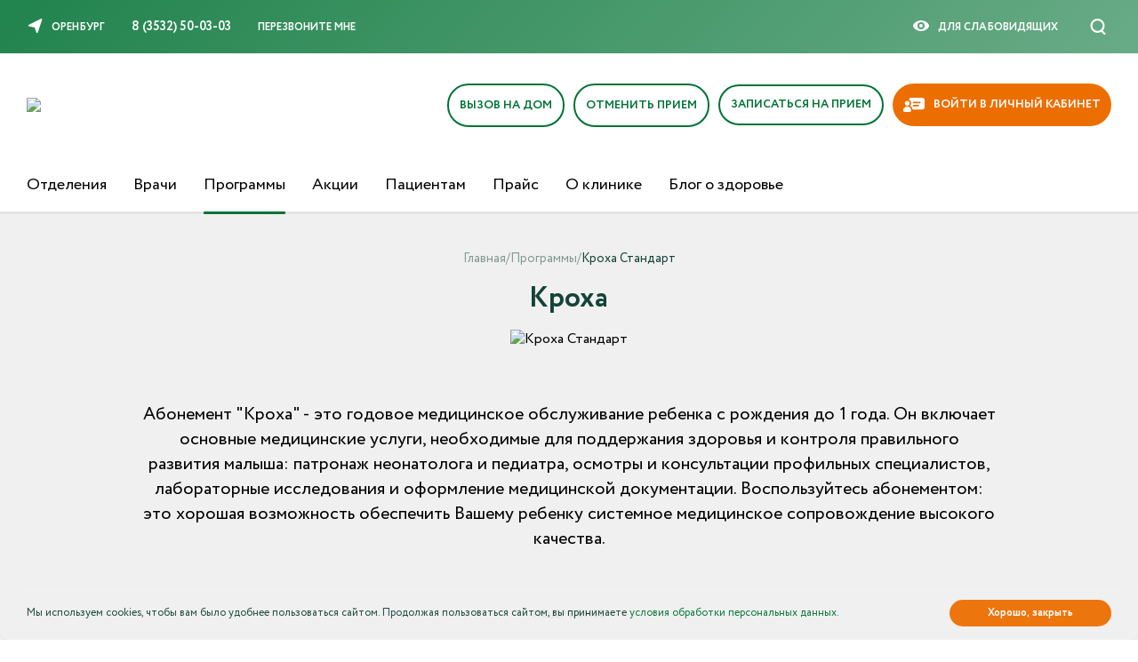

--- FILE ---
content_type: text/html; charset=UTF-8
request_url: https://oren.medguard.ru/programmy/krokha/
body_size: 25807
content:
    <!DOCTYPE html>
    <html lang="ru">
    <head>
	
	
<link rel="canonical" href="https://oren.medguard.ru/programmy/krokha/" />	

<!-- Счетчики -->
<!-- Google tag (gtag.js) --> <script async src="https://www.googletagmanager.com/gtag/js?id=G-14BGDREN7V"></script> <script> window.dataLayer = window.dataLayer || []; function gtag(){dataLayer.push(arguments);} gtag('js', new Date()); gtag('config', 'G-14BGDREN7V'); </script>
<!-- Yandex.Metrika counter --> <script type="text/javascript">     (function(m,e,t,r,i,k,a){         m[i]=m[i]||function(){(m[i].a=m[i].a||[]).push(arguments)};         m[i].l=1*new Date();         for (var j = 0; j < document.scripts.length; j++) {if (document.scripts[j].src === r) { return; }}         k=e.createElement(t),a=e.getElementsByTagName(t)[0],k.async=1,k.src=r,a.parentNode.insertBefore(k,a)     })(window, document,'script','https://mc.yandex.ru/metrika/tag.js', 'ym');      ym(23660533, 'init', {webvisor:true, clickmap:true, accurateTrackBounce:true, trackLinks:true}); </script> <noscript><div><img src="https://mc.yandex.ru/watch/23660533" style="position:absolute; left:-9999px;" alt="" /></div></noscript> <!-- /Yandex.Metrika counter -->   
<!-- Счетчики -->

        <meta http-equiv="X-UA-Compatible" content="IE=edge">
        <meta name="viewport" content="width=device-width">
				<script type="text/javascript">if(!window.BX)window.BX={};if(!window.BX.message)window.BX.message=function(mess){if(typeof mess==='object'){for(let i in mess) {BX.message[i]=mess[i];} return true;}};</script>
<script type="text/javascript">(window.BX||top.BX).message({'JS_CORE_LOADING':'Загрузка...','JS_CORE_NO_DATA':'- Нет данных -','JS_CORE_WINDOW_CLOSE':'Закрыть','JS_CORE_WINDOW_EXPAND':'Развернуть','JS_CORE_WINDOW_NARROW':'Свернуть в окно','JS_CORE_WINDOW_SAVE':'Сохранить','JS_CORE_WINDOW_CANCEL':'Отменить','JS_CORE_WINDOW_CONTINUE':'Продолжить','JS_CORE_H':'ч','JS_CORE_M':'м','JS_CORE_S':'с','JSADM_AI_HIDE_EXTRA':'Скрыть лишние','JSADM_AI_ALL_NOTIF':'Показать все','JSADM_AUTH_REQ':'Требуется авторизация!','JS_CORE_WINDOW_AUTH':'Войти','JS_CORE_IMAGE_FULL':'Полный размер'});</script>

<script type="text/javascript" src="/bitrix/js/main/core/core.min.js?1683017577220477"></script>

<script>BX.setJSList(['/bitrix/js/main/core/core_ajax.js','/bitrix/js/main/core/core_promise.js','/bitrix/js/main/polyfill/promise/js/promise.js','/bitrix/js/main/loadext/loadext.js','/bitrix/js/main/loadext/extension.js','/bitrix/js/main/polyfill/promise/js/promise.js','/bitrix/js/main/polyfill/find/js/find.js','/bitrix/js/main/polyfill/includes/js/includes.js','/bitrix/js/main/polyfill/matches/js/matches.js','/bitrix/js/ui/polyfill/closest/js/closest.js','/bitrix/js/main/polyfill/fill/main.polyfill.fill.js','/bitrix/js/main/polyfill/find/js/find.js','/bitrix/js/main/polyfill/matches/js/matches.js','/bitrix/js/main/polyfill/core/dist/polyfill.bundle.js','/bitrix/js/main/core/core.js','/bitrix/js/main/polyfill/intersectionobserver/js/intersectionobserver.js','/bitrix/js/main/lazyload/dist/lazyload.bundle.js','/bitrix/js/main/polyfill/core/dist/polyfill.bundle.js','/bitrix/js/main/parambag/dist/parambag.bundle.js']);
</script>
<script type="text/javascript">(window.BX||top.BX).message({'pull_server_enabled':'N','pull_config_timestamp':'0','pull_guest_mode':'N','pull_guest_user_id':'0'});(window.BX||top.BX).message({'PULL_OLD_REVISION':'Для продолжения корректной работы с сайтом необходимо перезагрузить страницу.'});</script>
<script type="text/javascript">(window.BX||top.BX).message({'LANGUAGE_ID':'ru','FORMAT_DATE':'DD.MM.YYYY','FORMAT_DATETIME':'DD.MM.YYYY HH:MI:SS','COOKIE_PREFIX':'MEDGUARD','SERVER_TZ_OFFSET':'14400','UTF_MODE':'Y','SITE_ID':'s1','SITE_DIR':'/','USER_ID':'','SERVER_TIME':'1768885323','USER_TZ_OFFSET':'0','USER_TZ_AUTO':'Y','bitrix_sessid':'d0aa20244092e16d0e3f2285d4d8e8a6'});</script>


<script type="text/javascript" src="/bitrix/js/pull/protobuf/protobuf.min.js?168301656676433"></script>
<script type="text/javascript" src="/bitrix/js/pull/protobuf/model.min.js?168301656614190"></script>
<script type="text/javascript" src="/bitrix/js/rest/client/rest.client.min.js?16830165679240"></script>
<script type="text/javascript" src="/bitrix/js/pull/client/pull.client.min.js?168301754548309"></script>
<script type="text/javascript">BX.setJSList(['/local/templates/medguard/js/vendor/jquery.min.js','/local/templates/medguard/js/vendor/lib.min.js','/local/templates/medguard/js/vendor/jquery.magnific-popup.min.js','/local/templates/medguard/js/captcha.js','/local/templates/medguard/js/main.js','/local/templates/medguard/js/client.js','/local/templates/medguard/js/vendor/mask.js','/local/templates/medguard/js/vendor/jquery.cookie.min.js','/local/templates/medguard/js/vendor/special.js']);</script>
<script type="text/javascript">
					(function () {
						"use strict";

						var counter = function ()
						{
							var cookie = (function (name) {
								var parts = ("; " + document.cookie).split("; " + name + "=");
								if (parts.length == 2) {
									try {return JSON.parse(decodeURIComponent(parts.pop().split(";").shift()));}
									catch (e) {}
								}
							})("BITRIX_CONVERSION_CONTEXT_s1");

							if (cookie && cookie.EXPIRE >= BX.message("SERVER_TIME"))
								return;

							var request = new XMLHttpRequest();
							request.open("POST", "/bitrix/tools/conversion/ajax_counter.php", true);
							request.setRequestHeader("Content-type", "application/x-www-form-urlencoded");
							request.send(
								"SITE_ID="+encodeURIComponent("s1")+
								"&sessid="+encodeURIComponent(BX.bitrix_sessid())+
								"&HTTP_REFERER="+encodeURIComponent(document.referrer)
							);
						};

						if (window.frameRequestStart === true)
							BX.addCustomEvent("onFrameDataReceived", counter);
						else
							BX.ready(counter);
					})();
				</script>

	<meta property="og:type" content="website" />
	<meta property="og:url" content="https://oren.medguard.ru/programmy/krokha/" />
	<meta property="og:title" content="Кроха" />
	<meta property="og:description" content="Абонемент &quot;Кроха&quot; - это годовое медицинское обслуживание ребенка с рождения до 1 года.Он включает основные медицинские услуги, необходимые для поддержания здоровья и контроля правильного развития малыша: патронаж неонатолога и педиатра, осм..." />
	<meta property="og:image" content="https://oren.medguard.ru/upload/medguard.jpg" />

<script type="application/ld+json">{
    "@context": "https:\/\/schema.org",
    "@type": "MedicalProcedure",
    "name": "Кроха Стандарт",
    "url": "https:\/\/oren.medguard.ru\/programmy\/krokha\/"
}</script>
<script type="application/ld+json">{
    "@context": "https:\/\/schema.org",
    "@type": "Offer",
    "name": "Абонемент \"Кроха\". Стандарт",
    "price": "85000.00",
    "priceCurrency": "RUB"
}</script>
<script type="application/ld+json">{
    "@context": "https:\/\/schema.org",
    "@type": "Organization",
    "name": "Медгард",
    "url": [
        "https:\/\/medguard.ru",
        "https:\/\/nabchel.medguard.ru",
        "https:\/\/oren.medguard.ru",
        "https:\/\/penza.medguard.ru",
        "https:\/\/samara.medguard.ru",
        "https:\/\/sar.medguard.ru",
        "https:\/\/tol.medguard.ru",
        "https:\/\/ul.medguard.ru",
        "https:\/\/engels.medguard.ru"
    ],
    "contactPoint": {
        "@type": "ContactPoint",
        "telephone": "8 (3532) 50-03-03"
    },
    "sameAs": [
        "https:\/\/vk.com\/medguard_orenburg"
    ],
    "logo": {
        "@type": "ImageObject",
        "url": "https:\/\/oren.medguard.ru\/local\/templates\/medguard\/images\/static\/logo.svg"
    }
}</script>
<script type="application/ld+json">{
    "@context": "https:\/\/schema.org",
    "@type": "BreadcrumbList",
    "itemListElement": [
        {
            "@type": "ListItem",
            "position": 1,
            "name": "Главная",
            "item": "https:\/\/oren.medguard.ru\/"
        },
        {
            "@type": "ListItem",
            "position": 2,
            "name": "Программы",
            "item": "https:\/\/oren.medguard.ru\/programmy\/"
        },
        {
            "@type": "ListItem",
            "position": 3,
            "name": "Кроха Стандарт"
        }
    ]
}</script>



        <title>Кроха</title>
    <link rel="shortcut icon" type="image/x-icon" href="/favicon.ico">
	<link rel="apple-touch-icon" sizes="180x180" href="/apple-icon-180x180.png">
	<link rel="icon" type="image/png" sizes="120x120" href="/favicon-120x120.png">
	<link rel="icon" type="image/png" sizes="32x32" href="/favicon-32x32.png">
	<link rel="icon" type="image/png" sizes="16x16" href="/favicon-16x16.png">
    <meta name="msapplication-TileColor" content="#ffffff">
	<meta name="theme-color" content="#ffffff">

        		
<!--        <link rel="stylesheet" href="https://use.typekit.net/jpb3xfl.css">-->
        <meta http-equiv="Content-Type" content="text/html; charset=UTF-8" />
<meta name="description" content="Кроха" />
<link href="/bitrix/cache/css/s1/medguard/template_d8c657a8090a241b69c5f4c2a47e2c2a/template_d8c657a8090a241b69c5f4c2a47e2c2a_v1.css?1768546741548755" type="text/css"  data-template-style="true" rel="stylesheet" />
<script type="text/javascript"  src="/bitrix/cache/js/s1/medguard/template_13184089303446dc340fd2a78d2109b4/template_13184089303446dc340fd2a78d2109b4_v1.js?1768546741360311"></script>
<script type="text/javascript">var _ba = _ba || []; _ba.push(["aid", "2d47c9dce60f59c4e47337ab734a91c5"]); _ba.push(["host", "oren.medguard.ru"]); (function() {var ba = document.createElement("script"); ba.type = "text/javascript"; ba.async = true;ba.src = (document.location.protocol == "https:" ? "https://" : "http://") + "bitrix.info/ba.js";var s = document.getElementsByTagName("script")[0];s.parentNode.insertBefore(ba, s);})();</script>


        <style>
            .goog-te-banner-frame.skiptranslate {
                display: none !important;
            }

            body {
                top: 0 !important;
            }
        </style>
        <script>
            var check_auth=0;
            var domain_this='4';
                    </script>
        
        <script>
            document.addEventListener("DOMContentLoaded", () => {
                window.captchaExecutor = new CaptchaExecutor("SmartCaptcha", "ysc1_u6z1xyTMcNrq96vDpHpcsOsZRfbY1w5Vyn7mXSJG0f7eea22");
            })
        </script>

 </head>
<body>
<!-- SmartBanner -->
<div id="custom_smartbanner" class="smartbanner">
  <div class="smartbanner__container">
    <span class="smartbanner__close">×</span>
    <a href="https://medguard.ru/m" class="smartbanner__button smartbanner_button_js">
      <div class="smartbanner__icon"></div>
      <div class="smartbanner__info">
        <div class="smartbanner__title j-set-target" data-set-target="title">Медгард в вашем смартфоне</div>
        <div class="smartbanner__text j-set-target" data-set-target="text">
          Приложение Медгард - запись на прием,<br>анализы, вызов врача на дом
        </div>
      </div>
      <span class="smartbanner__link-text">Установить</span>
    </a>
  </div>
</div>
<!-- SmartBanner -->


    <input id="db_ext_id" value="4" type="hidden">
<div class="special-settings">
    <div class="a-fontsize">
        Размер шрифта:
        <a class="a-fontsize-small" rel="fs-small" href="#">A</a>
        <a class="a-fontsize-normal" href="#" rel="fs-normal">A</a>
        <a class="a-fontsize-big" rel="fs-big" href="#">A</a>
    </div>
    <div class="a-colors">
        Цвета сайта:
        <a class="a-color1" rel="color1" href="#">Ц</a>
        <a class="a-color2" rel="color2" href="#">Ц</a>
        <a class="a-color3" rel="color3" href="#">Ц</a>
    </div>
    <div class="a-images">
        Изображения
        <a class="a-imagesoff" href="#" rel="imagesoff">
            <span class="on">Вкл.</span>
            <span class="off">Выкл.</span>
        </a>

    </div>

    <div class="a-settings">
        <a href="#">Настройки</a>
    </div>
    <div class="norm-version">
        <a href="#" id="normalversion" rel="normalversion">Обычная версия</a>
    </div>
    <div class="clr"></div>

    <div class="popped" style="display: none;">
        <div class="poppend-inner">
            <div class="h2">Настройки шрифта:</div>

            <p class="choose-font-family">
                Выберите шрифт
                <a href="#" rel="sans-serif" id="sans-serif" class="font-family">Tahoma</a>
                <a href="#" id="serif" rel="serif" class="font-family">Times New Roman</a>
            </p>
            <p class="choose-letter-spacing">
                Интервал между буквами
                <span>(Кернинг)</span>
                :
                <a href="#" rel="spacing-small" id="spacing-small" class="letter-spacing">Стандартный</a>
                <a href="#" id="spacing-normal" class="letter-spacing" rel="spacing-normal">Средний</a>
                <a href="#" id="spacing-big" class="letter-spacing" rel="spacing-big">Большой</a>
            </p>

            <div class="h2">Выбор цветовой схемы:</div>
            <ul class="choose-colors">
                <li id="color1">
                    <a href="#" rel="color1">
                        Черным по белому
                    </a>
                </li>
                <li id="color2">
                    <a href="#" rel="color2">
                        Белым по черному
                    </a>
                </li>
                <li id="color3">
                    <a href="#" rel="color3">
                        Темно-синим по голубому
                    </a>
                </li>
                <li id="color4">
                    <a href="#" rel="color4">
                        Коричневым по бежевому
                    </a>
                </li>
                <li id="color5">
                    <a href="#" rel="color5">
                        Зеленым по темно-коричневому
                    </a>
                </li>
            </ul>
            <p class="saveit">
                <a href="#" class="closepopped">
                    <span>Закрыть панель</span>
                </a>
                <a href="#" class="default">
                    <span>Вернуть стандартные настройки</span>
                </a>
            </p>
        </div>
    </div>
</div>
<input type="hidden" id="bitrix_user_auth" value="">
<div id="panel"></div>
<header style="position: relative" class="">
    
    <div class="header-scroll">
        <div class="container">
            <a class="header-logo" href="/">
                <img src="/local/templates/medguard/images/static/logo.svg" alt="">
            </a>
            <nav class="header-nav">
                <ul class="menu-primary">
                                                                    <li class="menu-primary__item ">
                            <a href="/otdeleniya/" title="Отделения">
                                Отделения                            </a>
                        </li>
                                                                    <li class="menu-primary__item ">
                            <a href="/vrachi/" title="Врачи">
                                Врачи                            </a>
                        </li>
                                                                    <li class="menu-primary__item active">
                            <a href="/programmy/" title="Программы">
                                Программы                            </a>
                        </li>
                                                                    <li class="menu-primary__item ">
                            <a href="/akcii/" title="Акции">
                                Акции                            </a>
                        </li>
                                                                    <li class="menu-primary__item ">
                            <a href="/patients/" title="Пациентам">
                                Пациентам                            </a>
                        </li>
                                                                    <li class="menu-primary__item ">
                            <a href="/price/" title="Прайс">
                                Прайс                            </a>
                        </li>
                                                                    <li class="menu-primary__item ">
                            <a href="/kontakty/" title="О клинике">
                                О клинике                            </a>
                        </li>
                                    </ul>
            </nav>

            <div class="header-action">
                <div class="btn-group">
                                            <a class="header_login open_form" href="#auth_form">
                            <span>Войти</span>
                            <div class="symbol symbol-medium">
                                <svg xmlns="http://www.w3.org/2000/svg" width="25" height="24.509" viewBox="0 0 25 24.509"><defs><style>.a33311{fill:#90afa6;}</style></defs><g transform="translate(0 -4.9)"><g transform="translate(0 4.9)"><g transform="translate(0 0)"><path class="a33311" d="M0,145.075a.889.889,0,0,0,.889.889h16.94l-3.3,3.3a.887.887,0,1,0,1.251,1.257l4.814-4.814a.889.889,0,0,0,0-1.256l-4.814-4.814a.888.888,0,0,0-1.257,1.257l3.3,3.3H.889A.885.885,0,0,0,0,145.075Z" transform="translate(0 -132.818)"/><path class="a33311" d="M29.342,29.409a5.148,5.148,0,0,0,5.141-5.149V10.049A5.151,5.151,0,0,0,29.342,4.9h-14.2A5.148,5.148,0,0,0,10,10.049v2.92a.858.858,0,0,0,1.717,0v-2.92a3.434,3.434,0,0,1,3.424-3.431h14.2a3.431,3.431,0,0,1,3.424,3.431V24.26a3.434,3.434,0,0,1-3.424,3.431h-14.2a3.431,3.431,0,0,1-3.424-3.431V21.375a.858.858,0,1,0-1.717,0V24.26a5.151,5.151,0,0,0,5.141,5.149Z" transform="translate(-9.483 -4.9)"/></g></g></g></svg>
                            </div>
                        </a>
                        <a class="header_record" href="/record/">
                            <span>Записаться на прием</span>
                            <div class="symbol symbol-medium">
                                <svg xmlns="http://www.w3.org/2000/svg" width="25" height="24.979" viewBox="0 0 25 24.979"><defs><style>.a33311{fill:#90afa6;}</style></defs><g transform="translate(-6.4 -6.5)"><g transform="translate(6.4 6.5)"><path class="a33311" d="M18.911,6.5A12.489,12.489,0,1,0,31.4,18.989,12.517,12.517,0,0,0,18.911,6.5Zm0,23.234A10.745,10.745,0,1,1,29.656,18.989,10.761,10.761,0,0,1,18.911,29.734Z" transform="translate(-6.4 -6.5)"/><path class="a33311" d="M46.033,38.848H41.186V33.979a.879.879,0,1,0-1.759,0v4.847H34.579a.879.879,0,0,0,0,1.759h4.847v4.847a.879.879,0,1,0,1.759,0V40.586h4.847a.87.87,0,0,0,.879-.879A.852.852,0,0,0,46.033,38.848Z" transform="translate(-27.795 -27.347)"/></g></g></svg>
                            </div>
                        </a>
                                    </div>
            </div>
        </div>
    </div>
    <div class="header-topline">
        <div class="header-secondary">
                        <ul class="menu-secondary menu-secondary--left">
                <li class="menu-secondary__item">
                    <a class="link link-icon" href="#m-pick-town" data-toggle="modal" data-target="#m-pick-town">
                        <div class="symbol symbol-small">
                            <svg>
                                <use xlink:href="#pick"></use>
                            </svg>
                        </div>
                        <span>Оренбург </span>
                    </a>
                </li>
                                    <li class="menu-secondary__item">
                        <a translate="no" class="link link-phone" onclick="ym(23660533, 'reachGoal', 'nazhatie-na-telefon');ga('send', 'event', 'call', 'clik');return true;" href="tel:83532500303">
                            8 (3532) 50-03-03                        </a>
                    </li>
                                <li class="menu-secondary__item">
                    <a class="link link-callback" href="#m-callback" data-toggle="modal" data-target="#m-callback">
                        Перезвоните мне
                    </a>
                </li>
            </ul>
            <div class="header-topline__box">
                <ul class="social-list">
                    <!--                        <li class="social-item">
                            <a class="symbol symbol-small" href="https://www.facebook.com/profile.php?id=100028349293674" target="_blank">
                                <svg>
                                    <use xlink:href="#fb"></use>
                                </svg>
                            </a>
                        </li> 
 --> 
                       <!--                       <li class="social-item">
                            <a class="symbol symbol-small" href="https://vk.com/medguard_orenburg" target="_blank">
                                <svg>
                                    <use xlink:href="#vk"></use>
                                </svg>
                            </a>
                        </li>-->
                     <!--                       <li class="social-item">
                            <a class="symbol symbol-small" href="https://www.instagram.com/medguard_orenburg" target="_blank">
                                <svg>
                                    <use xlink:href="#ig"></use>
                                </svg>
                            </a>
                        </li>
 -->
                                   </ul>
                <ul class="menu-secondary menu-secondary--right">
                    <li class="menu-secondary__item" id="sv_on">
                        <div class="link link-icon" id="specialversion">
                            <div class="symbol symbol-small">
                                <svg>
                                    <use xlink:href="#eye"></use>
                                </svg>
                            </div>
                            <span>Для слабовидящиx</span>
                        </div>
                    </li>
 <!--                    <li class="menu-secondary__item">
                        <a class="link link-select" href="#m-pick-lang" data-toggle="modal" data-target="#m-pick-lang">
                            <span>Сменить язык</span>
                        </a>
                    </li>-->
                    <li class="menu-secondary__item search_hidden">
                        




<div class="smart_search">
    <form action="/search/">
        <input type="text" name="q" value="" placeholder="Введите поисковый запрос" class="search_text"/>
        <input type="submit" value="Найти" class="search_submit">
    </form>
    <div class="close_search">
        <svg xmlns="http://www.w3.org/2000/svg" width="25" height="24.827" viewBox="0 0 25 24.827"><defs><style>.a23{fill:#144e3d;}</style></defs><g transform="translate(-0.003 0.001)"><path class="a23" d="M11.307,12.417.241,23.483A.787.787,0,1,0,1.354,24.6L12.5,13.446,23.652,24.6a.787.787,0,1,0,1.113-1.113L13.7,12.417,24.772,1.343A.787.787,0,0,0,23.66.23L12.5,11.387,1.346.23A.787.787,0,0,0,.233,1.343Z"/></g></svg>
    </div>
</div>
                        <a class="header_record mobile_head_log" href="/record/">
                            <svg>
                                <use xlink:href="#account"></use>
                            </svg>
                        </a>
                    
                        <a class="btn btn-search" href="/search/">
                            <div class="symbol symbol-small">
                                <svg>
                                    <use xlink:href="#search"></use>
                                </svg>
                            </div>
                        </a>
                    </li>
                </ul>
            </div>
        </div>
    </div>
            <div class="header-middle">
                            <a class="header-logo" href="/">
                    <img src="/local/templates/medguard/images/static/logo.svg" alt="Медгард">
                </a>
                        <div class="header-action">
                <div class="btn-group">
                    <div class="mobile_burger">
                        <svg xmlns="http://www.w3.org/2000/svg" width="40.445" height="20.222" viewBox="0 0 40.445 20.222"><defs><style>.a24{fill:#144436;}</style></defs><g transform="translate(0 -96.243)"><g transform="translate(0 96.243)"><path class="a24" d="M1.264,98.771H39.181a1.264,1.264,0,1,0,0-2.528H1.264a1.264,1.264,0,1,0,0,2.528Z" transform="translate(0 -96.243)"/><path class="a24" d="M39.181,180.455H1.264a1.264,1.264,0,0,0,0,2.528H39.181a1.264,1.264,0,0,0,0-2.528Z" transform="translate(0 -171.608)"/><path class="a24" d="M146.845,264.667H121.567a1.264,1.264,0,1,0,0,2.528h25.278a1.264,1.264,0,1,0,0-2.528Z" transform="translate(-107.664 -246.973)"/></g></g></svg>
                    </div>
                   
                                                <a class="new_btn_record_cancel btn btn-record s-account-nav-item open_form" href="#record_home"><span>Вызов на дом</span></a>                    
                        <div class="header_login new_btn_record_cancel new_btn_rec_cancel">
                            <a class="s-account-nav-item open_form" href="#record_home"><span>Вызов на дом</span></a>
                            <div class="symbol symbol-medium">
                                <svg width="26" height="24" viewBox="0 0 26 24" fill="none" xmlns="http://www.w3.org/2000/svg">
                                    <path fill-rule="evenodd" clip-rule="evenodd" d="M10.3412 1.56383C12.4221 1.25768 14.5457 1.59833 16.4318 2.54083C18.3179 3.48334 19.878 4.98344 20.9062 6.84326C21.7257 8.32547 22.1767 9.98066 22.2293 11.6665L21.2404 10.6909C20.9565 10.4108 20.5024 10.4171 20.2262 10.705C19.9499 10.9928 19.9561 11.4533 20.2401 11.7334L22.2892 13.755C22.6534 14.1144 23.2313 14.1221 23.6047 13.7725L25.7692 11.7465C26.0603 11.4741 26.0785 11.014 25.8098 10.7188C25.5411 10.4237 25.0873 10.4053 24.7963 10.6777L23.6661 11.7355C23.6235 9.77749 23.1086 7.85234 22.1575 6.13198C20.9874 4.01563 19.2122 2.30863 17.0659 1.23612C14.9196 0.163613 12.5031 -0.224017 10.1352 0.124361C7.76723 0.472738 5.55903 1.54076 3.80186 3.18755C2.04469 4.83434 0.82109 6.98253 0.292449 9.3488C-0.236192 11.7151 -0.0450377 14.1882 0.840698 16.4421C1.72643 18.696 3.26514 20.6246 5.25387 21.9738C7.23837 23.32 9.50552 24.0291 11.9031 23.9991C12.2992 23.9941 12.6163 23.6645 12.6114 23.2629C12.6066 22.8613 12.2815 22.5397 11.8854 22.5447C9.78785 22.5709 7.80342 21.9533 6.05152 20.7648C4.30385 19.5792 2.95165 17.8843 2.17328 15.9037C1.3949 13.923 1.22692 11.7496 1.69148 9.67016C2.15605 7.59071 3.23133 5.7029 4.77551 4.25572C6.31969 2.80854 8.26023 1.86998 10.3412 1.56383ZM11.954 17.5758C14.8589 17.5758 17.2138 15.1879 17.2138 12.2424C17.2138 9.29691 14.8589 6.9091 11.954 6.9091C9.04913 6.9091 6.69425 9.29691 6.69425 12.2424C6.69425 15.1879 9.04913 17.5758 11.954 17.5758ZM11.954 19.0303C15.6512 19.0303 18.6483 15.9913 18.6483 12.2424C18.6483 8.49359 15.6512 5.45455 11.954 5.45455C8.25689 5.45455 5.25977 8.49359 5.25977 12.2424C5.25977 15.9913 8.25689 19.0303 11.954 19.0303ZM10.1899 9.48575C9.90982 9.20173 9.45569 9.20173 9.17559 9.48575C8.89549 9.76976 8.89549 10.2302 9.17559 10.5143L10.8799 12.2424L9.17559 13.9706C8.89549 14.2546 8.89549 14.7151 9.17559 14.9991C9.45569 15.2831 9.90982 15.2831 10.1899 14.9991L11.8943 13.2709L13.5986 14.9991C13.8787 15.2831 14.3328 15.2831 14.6129 14.9991C14.893 14.7151 14.893 14.2546 14.6129 13.9706L12.9086 12.2424L14.6727 10.4537C14.9528 10.1696 14.9528 9.70916 14.6727 9.42514C14.3926 9.14112 13.9385 9.14112 13.6583 9.42514L11.8943 11.2139L10.1899 9.48575Z" fill="#ACC3BC"/>
                                </svg>
                            </div>
                        </div>
                                                    


                        <a class="new_btn_record_cancel btn btn-record s-account-nav-item open_form" href="#record_cancel"><span>Отменить прием</span></a>                    
                        <div class="header_login new_btn_record_cancel new_btn_rec_cancel">
                            <a class="s-account-nav-item open_form" href="#record_cancel"><span>Отменить прием</span></a>
                            <div class="symbol symbol-medium">
                                <svg width="26" height="24" viewBox="0 0 26 24" fill="none" xmlns="http://www.w3.org/2000/svg">
                                    <path fill-rule="evenodd" clip-rule="evenodd" d="M10.3412 1.56383C12.4221 1.25768 14.5457 1.59833 16.4318 2.54083C18.3179 3.48334 19.878 4.98344 20.9062 6.84326C21.7257 8.32547 22.1767 9.98066 22.2293 11.6665L21.2404 10.6909C20.9565 10.4108 20.5024 10.4171 20.2262 10.705C19.9499 10.9928 19.9561 11.4533 20.2401 11.7334L22.2892 13.755C22.6534 14.1144 23.2313 14.1221 23.6047 13.7725L25.7692 11.7465C26.0603 11.4741 26.0785 11.014 25.8098 10.7188C25.5411 10.4237 25.0873 10.4053 24.7963 10.6777L23.6661 11.7355C23.6235 9.77749 23.1086 7.85234 22.1575 6.13198C20.9874 4.01563 19.2122 2.30863 17.0659 1.23612C14.9196 0.163613 12.5031 -0.224017 10.1352 0.124361C7.76723 0.472738 5.55903 1.54076 3.80186 3.18755C2.04469 4.83434 0.82109 6.98253 0.292449 9.3488C-0.236192 11.7151 -0.0450377 14.1882 0.840698 16.4421C1.72643 18.696 3.26514 20.6246 5.25387 21.9738C7.23837 23.32 9.50552 24.0291 11.9031 23.9991C12.2992 23.9941 12.6163 23.6645 12.6114 23.2629C12.6066 22.8613 12.2815 22.5397 11.8854 22.5447C9.78785 22.5709 7.80342 21.9533 6.05152 20.7648C4.30385 19.5792 2.95165 17.8843 2.17328 15.9037C1.3949 13.923 1.22692 11.7496 1.69148 9.67016C2.15605 7.59071 3.23133 5.7029 4.77551 4.25572C6.31969 2.80854 8.26023 1.86998 10.3412 1.56383ZM11.954 17.5758C14.8589 17.5758 17.2138 15.1879 17.2138 12.2424C17.2138 9.29691 14.8589 6.9091 11.954 6.9091C9.04913 6.9091 6.69425 9.29691 6.69425 12.2424C6.69425 15.1879 9.04913 17.5758 11.954 17.5758ZM11.954 19.0303C15.6512 19.0303 18.6483 15.9913 18.6483 12.2424C18.6483 8.49359 15.6512 5.45455 11.954 5.45455C8.25689 5.45455 5.25977 8.49359 5.25977 12.2424C5.25977 15.9913 8.25689 19.0303 11.954 19.0303ZM10.1899 9.48575C9.90982 9.20173 9.45569 9.20173 9.17559 9.48575C8.89549 9.76976 8.89549 10.2302 9.17559 10.5143L10.8799 12.2424L9.17559 13.9706C8.89549 14.2546 8.89549 14.7151 9.17559 14.9991C9.45569 15.2831 9.90982 15.2831 10.1899 14.9991L11.8943 13.2709L13.5986 14.9991C13.8787 15.2831 14.3328 15.2831 14.6129 14.9991C14.893 14.7151 14.893 14.2546 14.6129 13.9706L12.9086 12.2424L14.6727 10.4537C14.9528 10.1696 14.9528 9.70916 14.6727 9.42514C14.3926 9.14112 13.9385 9.14112 13.6583 9.42514L11.8943 11.2139L10.1899 9.48575Z" fill="#ACC3BC"/>
                                </svg>
                            </div>
                        </div>

                    <a class="btn btn-record" href="/record/">
                        <div class="symbol symbol-medium">
                            <svg>
                                <use xlink:href="#record"></use>
                            </svg>
                        </div>
                        <span>Записаться на прием</span>
                    </a>
                                            <a class="header_login open_form" href="#auth_form">
                            <span>Войти</span>
                            <div class="symbol symbol-medium">
                                <svg xmlns="http://www.w3.org/2000/svg" width="25" height="24.509" viewBox="0 0 25 24.509"><defs><style>.a{fill:#90afa6;}</style></defs><g transform="translate(0 -4.9)"><g transform="translate(0 4.9)"><g transform="translate(0 0)"><path class="a" d="M0,145.075a.889.889,0,0,0,.889.889h16.94l-3.3,3.3a.887.887,0,1,0,1.251,1.257l4.814-4.814a.889.889,0,0,0,0-1.256l-4.814-4.814a.888.888,0,0,0-1.257,1.257l3.3,3.3H.889A.885.885,0,0,0,0,145.075Z" transform="translate(0 -132.818)"/><path class="a" d="M29.342,29.409a5.148,5.148,0,0,0,5.141-5.149V10.049A5.151,5.151,0,0,0,29.342,4.9h-14.2A5.148,5.148,0,0,0,10,10.049v2.92a.858.858,0,0,0,1.717,0v-2.92a3.434,3.434,0,0,1,3.424-3.431h14.2a3.431,3.431,0,0,1,3.424,3.431V24.26a3.434,3.434,0,0,1-3.424,3.431h-14.2a3.431,3.431,0,0,1-3.424-3.431V21.375a.858.858,0,1,0-1.717,0V24.26a5.151,5.151,0,0,0,5.141,5.149Z" transform="translate(-9.483 -4.9)"/></g></g></g></svg>
                            </div>
                        </a>
                        <a class="btn btn-account open_form" href="#auth_form">
                            <div class="symbol symbol-medium">
                                <svg>
                                    <use xlink:href="#account"></use>
                                </svg>
                            </div>
                            <span>Войти в личный кабинет</span>
                        </a>
                                        
                    <a class="header_record" href="/record/">
                        <span>Записаться на прием</span>
                        <div class="symbol symbol-medium">
                            <svg xmlns="http://www.w3.org/2000/svg" width="25" height="24.979" viewBox="0 0 25 24.979"><defs><style>.a{fill:#90afa6;}</style></defs><g transform="translate(-6.4 -6.5)"><g transform="translate(6.4 6.5)"><path class="a" d="M18.911,6.5A12.489,12.489,0,1,0,31.4,18.989,12.517,12.517,0,0,0,18.911,6.5Zm0,23.234A10.745,10.745,0,1,1,29.656,18.989,10.761,10.761,0,0,1,18.911,29.734Z" transform="translate(-6.4 -6.5)"/><path class="a" d="M46.033,38.848H41.186V33.979a.879.879,0,1,0-1.759,0v4.847H34.579a.879.879,0,0,0,0,1.759h4.847v4.847a.879.879,0,1,0,1.759,0V40.586h4.847a.87.87,0,0,0,.879-.879A.852.852,0,0,0,46.033,38.848Z" transform="translate(-27.795 -27.347)"/></g></g></svg>
                        </div>
                    </a>
                </div>
            </div>
        </div>
            <div class="header-bottom">
        <div class="mobile_btn_records">

                            <a class="header_login open_form" href="#auth_form">
                    <span>Войти в личный кабинет</span>
                </a>
                        <a class="header_record" href="/record/">
                <span>Записаться на прием</span>
            </a>
            <a class="link link-callback" href="#m-callback" data-toggle="modal" data-target="#m-callback">
                Перезвоните мне
            </a>

            <div class="new_btn_record_cancel new_btn_record_cancel_bottom btn btn-record">
                <a class="s-account-nav-item open_form" href="#record_cancel"><span>Отменить прием</span></a>
            </div>

            <div class="new_btn_record_cancel new_btn_record_cancel_bottom btn btn-record">
                <a class="s-account-nav-item open_form" href="#record_home"><span>Вызов на дом</span></a>
            </div>
                
            <div class="close_mobile_burger">
                <svg xmlns="http://www.w3.org/2000/svg" width="30" height="29.792" viewBox="0 0 30 29.792"><defs><style>.a35{fill:#144436;}</style></defs><g transform="translate(-0.003 0)"><path class="a35" d="M13.568,14.9.289,28.179a.944.944,0,1,0,1.335,1.336L15,16.136,28.382,29.515a.944.944,0,1,0,1.335-1.336L16.438,14.9,29.726,1.611A.944.944,0,1,0,28.391.276L15,13.664,1.615.276A.944.944,0,0,0,.279,1.612Z"/></g></svg>
            </div>
        </div>
        <nav class="header-nav">
            <ul class="menu-primary">
                                                        <li class="menu-primary__item ">
                        <a href="/otdeleniya/" title="Отделения">
                            Отделения                        </a>
                    </li>
                                                        <li class="menu-primary__item ">
                        <a href="/vrachi/" title="Врачи">
                            Врачи                        </a>
                    </li>
                                                        <li class="menu-primary__item active">
                        <a href="/programmy/" title="Программы">
                            Программы                        </a>
                    </li>
                                                        <li class="menu-primary__item ">
                        <a href="/akcii/" title="Акции">
                            Акции                        </a>
                    </li>
                                                        <li class="menu-primary__item ">
                        <a href="/patients/" title="Пациентам">
                            Пациентам                        </a>
                    </li>
                                                        <li class="menu-primary__item ">
                        <a href="/price/" title="Прайс">
                            Прайс                        </a>
                    </li>
                                                        <li class="menu-primary__item ">
                        <a href="/kontakty/" title="О клинике">
                            О клинике                        </a>
                    </li>
                                <li class="menu-primary__item">
                   <a href="https://blog.medguard.ru/" class="immortal-button" target="_blank" rel="noopener noreferrer">Блог о здоровье</a>
                </li>
            </ul>
        </nav>
    </div>
    	
<script>
    // Получаем текущий поддомен
    var currentSubdomain = window.location.hostname.split('.')[0];
    
    // Проверяем, соответствует ли текущий поддомен указанному
    if (currentSubdomain === 'oren') {
        // Если поддомен равен 'oren', отключаем ссылки
        document.addEventListener("DOMContentLoaded", function() {
            var linksToDisable = document.querySelectorAll('.link-to-disable');
            linksToDisable.forEach(function(link) {
                link.addEventListener("click", function(event) {
                    event.preventDefault(); // Отменяем действие по умолчанию (переход по ссылке)
                });
                link.style.pointerEvents = "none"; // Отключаем кликабельность
               
            });
        });
    }
	
// для отката изменений удалить текущий блок script и убрать у ссылок класс " link-to-disable"	
</script>


</header>
  
<svg version="1.1" xmlns="http://www.w3.org/2000/svg" xmlns:xlink="http://www.w3.org/1999/xlink" style="display: none">
    <symbol id="pick" viewBox="0 0 16 20" width="100%" height="100%">
        <path
            d="M17.237 1.29l-5.288 15.864a1 1 0 0 1-1.898 0l-1.867-5.603a1 1 0 0 0-.753-.665L.858 9.572a1 1 0 0 1-.251-1.875L15.84.08a1 1 0 0 1 1.396 1.21z"
            fill="nonzero" fill-rule="nonzero"/>
    </symbol>
    <symbol id="vk" viewBox="0 0 20 12" width="100%" height="100%">
        <path
            d="M9.321 11.364h1.139s.344-.04.52-.238c.161-.183.156-.526.156-.526s-.022-1.604.687-1.84c.699-.233 1.597 1.55 2.548 2.236.72.519 1.266.405 1.266.405l2.544-.037s1.331-.086.7-1.185c-.051-.09-.367-.813-1.891-2.298-1.596-1.555-1.382-1.303.54-3.992C18.7 2.25 19.168 1.25 19.022.823c-.14-.408-1-.3-1-.3L15.156.54s-.213-.03-.37.069c-.154.096-.253.322-.253.322s-.453 1.268-1.058 2.346c-1.275 2.274-1.785 2.394-1.994 2.253-.485-.33-.364-1.322-.364-2.028 0-2.204.319-3.123-.62-3.36-.311-.08-.54-.132-1.337-.14C8.14-.008 7.274.006 6.784.258c-.326.167-.577.54-.424.562.19.027.618.122.845.446.294.42.284 1.362.284 1.362s.168 2.594-.394 2.916c-.386.221-.916-.23-2.053-2.293-.583-1.057-1.023-2.226-1.023-2.226S3.934.807 3.783.69a1.15 1.15 0 0 0-.44-.186L.621.523S.212.534.062.72c-.133.166-.01.51-.01.51s2.13 5.234 4.544 7.873c2.213 2.419 4.725 2.26 4.725 2.26"
            fill="nonzero" fill-rule="evenodd"/>
    </symbol>
    <symbol id="ig" viewBox="0 0 18 18" width="100%" height="100%">
        <path
            d="M4.55 0h8.9A4.55 4.55 0 0 1 18 4.55v8.9A4.55 4.55 0 0 1 13.45 18h-8.9A4.55 4.55 0 0 1 0 13.45v-8.9A4.55 4.55 0 0 1 4.55 0zm.343 2A2.893 2.893 0 0 0 2 4.893v8.214A2.893 2.893 0 0 0 4.893 16h8.214A2.893 2.893 0 0 0 16 13.107V4.893A2.893 2.893 0 0 0 13.107 2H4.893zM13 5a1 1 0 1 1 0-2 1 1 0 0 1 0 2zm-4 8a4 4 0 1 1 0-8 4 4 0 0 1 0 8zm0-2a2 2 0 1 0 0-4 2 2 0 0 0 0 4z"
            fill="nonzero" fill-rule="nonzero"/>
    </symbol>
    <symbol id="ok" viewBox="0 0 11 20" width="100%" height="100%">
        <path
            d="M7.273 13.925a8.671 8.671 0 0 0 2.768-1.208c.65-.433.847-1.341.436-2.028-.41-.688-1.271-.896-1.924-.462a5.79 5.79 0 0 1-6.414 0C1.486 9.793.624 10 .215 10.689c-.411.688-.215 1.595.438 2.028a8.62 8.62 0 0 0 2.765 1.208L.753 16.734a1.523 1.523 0 0 0 0 2.079c.272.287.63.43.986.43.357 0 .715-.143.987-.43l2.62-2.76 2.619 2.76a1.345 1.345 0 0 0 1.972 0 1.528 1.528 0 0 0 0-2.08l-2.664-2.808zM5.5 10c2.758 0 5-2.243 5-4.999A5.006 5.006 0 0 0 5.5 0c-2.757 0-5 2.243-5 5.001A5.005 5.005 0 0 0 5.5 10zm0-7c-1.102 0-2 .897-2 2 0 1.102.898 2 2 2 1.103 0 2-.898 2-2 0-1.103-.897-2-2-2z"
            fill="nonzero" fill-rule="evenodd"/>
    </symbol>
    <symbol id="fb" viewBox="0 0 9 17" width="100%" height="100%">
        <path
            d="M5.667 5.667v-1.7c0-.737.17-1.134 1.36-1.134H8.5V0H6.233C3.4 0 2.267 1.87 2.267 3.967v1.7H0V8.5h2.267V17h3.4V8.5H8.16l.34-2.833H5.667z"
            fill="nonzero" fill-rule="evenodd"/>
    </symbol>
    <symbol id="eye" viewBox="0 0 18 14" width="100%" height="100%">
        <path
            d="M9 12c-5.385 0-9-4-9-6s3.615-6 9-6 9 4 9 6-3.615 6-9 6zm0-2a4 4 0 1 0 0-8 4 4 0 0 0 0 8zm0-2a2 2 0 1 1 0-4 2 2 0 0 1 0 4z"
            fill="#nonzero" fill-rule="nonzero"/>
    </symbol>
    <symbol id="search" viewBox="0 0 16 17" width="100%" height="100%">
        <path
            d="M11.458 13.872l2.835 2.835a1 1 0 1 0 1.414-1.414l-2.7-2.7a7.5 7.5 0 1 0-1.549 1.28zM7.5 13a5.5 5.5 0 1 1 0-11 5.5 5.5 0 0 1 0 11z"
            fill="nonzero" fill-rule="nonzero"/>
    </symbol>
    <symbol id="account" viewBox="0 0 27 18" width="100%" height="100%">
        <path
            d="M7.058 2.442C7.348 1.052 8.704 0 10.333 0h13.334C25.507 0 27 1.343 27 3v9c0 1.657-1.492 3-3.333 3h-11.73a6.922 6.922 0 0 0-3.061-4.841 5 5 0 0 0-1.818-7.717zM13 5a1 1 0 0 0 0 2h8a1 1 0 0 0 0-2h-8zm0 4a1 1 0 0 0 0 2h6a1 1 0 0 0 0-2h-6zm-8 8.905c-2.761 0-5 .751-5-1.973S2.239 11 5 11s5 2.208 5 4.932-2.239 1.973-5 1.973zM5 10a3 3 0 1 1 0-6 3 3 0 0 1 0 6z"
            fill="#FFF" fill-rule="nonzero"/>
    </symbol>
    <symbol id="record" viewBox="0 0 22 22" width="100%" height="100%">
        <path
            d="M9.1 9.1V7.028c0-1.047.856-1.903 1.903-1.903 1.04 0 1.897.856 1.897 1.903v2.07h2.076c1.041 0 1.897.856 1.897 1.897a1.907 1.907 0 0 1-1.897 1.903H12.9v2.07a1.907 1.907 0 0 1-1.897 1.904A1.908 1.908 0 0 1 9.1 14.97V12.9H7.024a1.907 1.907 0 0 1-1.897-1.904c0-1.04.856-1.897 1.897-1.897H9.1zM6.856 1.712L1.71 6.855c-2.279 2.279-2.279 6.01 0 8.288l5.147 5.148c2.279 2.279 6.01 2.279 8.288 0l5.147-5.148c2.279-2.278 2.279-6.009 0-8.288l-5.147-5.142c-2.279-2.284-6.01-2.284-8.288 0z"
            fill="#007336" fill-rule="evenodd"/>
    </symbol>
</svg>        <div class="page-content__title page-content__title--super align-center">
        <div class="container">
                            <div class="breadcrumbs" id="navigation" itemscope itemtype="http://schema.org/BreadcrumbList">
			<div class="breadcrumb-item" id="breadcrumb_0" itemprop="itemListElement" itemscope itemtype="http://schema.org/ListItem">
				<a class="breadcrumb-item__link" href="/" title="Главная" itemprop="item">
					<span itemprop="name">Главная</span>
				</a>
				<meta itemprop="position" content="1" />
			</div><div class="breadcrumb-separator">/</div>
			<div class="breadcrumb-item" id="breadcrumb_1" itemprop="itemListElement" itemscope itemtype="http://schema.org/ListItem">
				<a class="breadcrumb-item__link" href="/programmy/" title="Программы" itemprop="item">
					<span itemprop="name">Программы</span>
				</a>
				<meta itemprop="position" content="2" />
			</div><div class="breadcrumb-separator">/</div>
			<div class="breadcrumb-item">
				<span>Кроха Стандарт</span>
			</div></div>            
                            <h1 class="new_h1" id="pagetitle">
                    Кроха</h1>
                                    <img src="/upload/iblock/c15/c15a5e552853ee207262038c30a478f8.jpg" alt="Кроха Стандарт">
            <div class="lead">
            Абонемент &quot;Кроха&quot; - это годовое медицинское обслуживание ребенка с рождения до 1 года.

Он включает основные медицинские услуги, необходимые для поддержания здоровья и контроля правильного развития малыша: патронаж неонатолога и педиатра, осмотры и консультации профильных специалистов, лабораторные исследования и оформление медицинской документации.

Воспользуйтесь абонементом: это хорошая возможность обеспечить Вашему ребенку системное медицинское сопровождение высокого качества.        </div>
        <div class="btn-group align-center">
        <!-- <a class="btn btn-large btn-action">Записаться на прием</a>-->
        <a class="btn btn-simple" href="#article">Подробнее</a>
    </div>
            </div>
    </div>
    <div class="page-content">
        <a class="page-up" href="#"></a>
        
    <div class="page-section">
        <div class="section__body">
            <div class="container">



                                            <div class="service_price container">
                                <div class="heading-h2">Стоимость</div>
                                <div class="page_price ">
                                                                            <div class="price_pharmacy-clinik-main_parent-elem">
                                            <div class="price_pharmacy-clinik-main_parent-elem-container">
                                                <div class="price_pharmacy-clinik-main_parent-elem-name">
                                                    Абонемент "Кроха". Стандарт                                                </div>
                                            </div>
                                            <div class="price_pharmacy-clinik-main_parent-elem-price">
                                                85 000&thinsp;₽                                            </div>
                                        </div>
                                                                                                                                                        

                                </div>
                            </div>
                            







                <div class="article-layout" id="article">
                    <div class="article-body">
                                                    <div class="heading-h2">Прием ведет</div>
                            <div class="doctor-group">
                                                                            <a class="doctor-control" href="/vrachi/argadeeva-elena-aleksandrovna/">
                                                                                            <div class="doctor-control__userpic">
                                                    <img src="/upload/resize_cache/iblock/d2a/103_109_0/d2a89d50fa1d8359a65f6d5b3a7db163.png" alt="Аргадеева Елена Александровна">
                                                </div>
                                                                                        <div class="doctor-control__content new_doctor-control__content">
                                                <span>Аргадеева Елена Александровна</span>
                                                <span>врач педиатр, врач первой категории</span>
                                            </div>
                                        </a>
                                                                            <a class="doctor-control" href="/vrachi/orlov-roman-vladislavovich/">
                                                                                            <div class="doctor-control__userpic">
                                                    <img src="/upload/resize_cache/iblock/be6/103_109_0/tl82dfwbi7hoe235p4y5w590ms8gtdu0.png" alt="Орлов Роман Владиславович">
                                                </div>
                                                                                        <div class="doctor-control__content new_doctor-control__content">
                                                <span>Орлов Роман Владиславович</span>
                                                <span>врач педиатр, гематолог, детский гематолог</span>
                                            </div>
                                        </a>
                                                                            <a class="doctor-control" href="/vrachi/sankova-mariya-vladimirovna/">
                                                                                            <div class="doctor-control__userpic">
                                                    <img src="/upload/resize_cache/iblock/bb4/103_109_0/y8bdocfa3idn7yto79qbkia1o9huod8c.png" alt="Санкова Мария Владимировна">
                                                </div>
                                                                                        <div class="doctor-control__content new_doctor-control__content">
                                                <span>Санкова Мария Владимировна</span>
                                                <span>врач офтальмолог, детский офтальмолог</span>
                                            </div>
                                        </a>
                                                                    </div>
                                                                            <div class="heading-h2">Место</div>
                                                            <div class="contact-item">
                                    <div class="contact-item__icon">
                                        <img src="/local/templates/medguard/images/static/address-icon.svg"
                                             alt="Лечебно-диагностический комплекс ">
                                    </div>
                                    <a class="contact-item__title" href="/kontakty/ldk/">
                                        Лечебно-диагностический комплекс                                     </a>
                                    <a class="contact-item__content" href="/kontakty/ldk/">
                                        ул. Берег Урала, 4                                    </a>
                                </div>
                                                                                                        <div class="heading-h2">В программу входит</div>
                            <ul class="list-planning">
                                                                    <li><ul>
	<li>
	<p>
		 Консультации личного врача-педиатра* по предварительной записи (<b>до 12 консультаций в год</b>)
	</p>
 </li>
	<li>
	<p>
		 Послеродовый патронаж в течение 1-го месяца жизни - <b>2 выезда по Оренбургу</b>
	</p>
 </li>
	<li>
	<p>
		 Врача детского невролога - <b>2 консультации</b>
	</p>
 </li>
	<li>
	<p>
		 Врач детский стоматолог - <b>1 консультация</b>
	</p>
 </li>
	<li>
	<p>
		 Врача детского оториноларинголога - <b>1 консультация</b>
	</p>
 </li>
	<li>
	<p>
		 Врача детского офтальмолога - <b>2 консультации</b>
	</p>
 </li>
	<li>
	
 </li>
	<li>
	<p>
		 Оказание медицинской помощи педиатром на дому в случае острого заболевания ребенка с 9:00 до 20:00, в зависимости от рабочего графика врача (количество услуг в год), <b>до 2-х выездов по городу Оренбургу</b>;
	</p>
 </li>
	<li>
	<p>
		 Детский хирург - <b>2 консультации</b>
	</p>
 </li>
	<li>
	<p>
		 Детский травматолог-ортопед - <b>2 консультации</b>
	</p>
 </li>
	<li>
	<p>
		 Офтальмоскопия (осмотр глазного дна): с мидриазом (с расширением зрачка) - <b>2 осмотра</b>
	</p>
 </li>
	<li>
	<p>
		 Скиаскопия детям до 3-х лет - <b>до 2-х осмотров</b>
	</p>
 </li>
	<li>
	<p>
		 Электрокардиография - <b>1 исследование</b>
	</p>
 </li>
	<li>
	<p>
		 УЗИ сердца (ЭХО-КГ) - <b>1 исследование</b>
	</p>
 </li>
	<li>
	<p>
		 Ультразвуковое исследование почек и надпочечников - <b>1 исследование</b>
	</p>
 </li>
	<li>
	<p>
		 НСГ (нейросонодопплерография головного мозга) - <b>1 исследование</b>
	</p>
 </li>
	<li>
	<p>
		 УЗИ тазобедренных суставов - <b>1 исследование</b>
	</p>
 </li>
	<li>
	<p>
		 УЗИ ОБП (печень, желчный пузырь, селезенка, поджелудочная железа, желчновыводящие протоки) - <b>1 исследование</b>
	</p>
 </li>
	<li>
	<p>
		 Взятие капиллярной крови - <b>3 услуги</b>
	</p>
 </li>
	<li>
	<p>
		 Общий анализ крови развернутый - <b>3 услуги</b>
	</p>
 </li>
	<li>
	<p>
		 Общий анализ мочи (11 параметров, микроскопия) - <b>3 услуги</b>
	</p>
 </li>
	<li>
	<p>
		 Общий анализ кала- <b>2 услуги</b>
	</p>
 </li>
</ul></li>
                                                                <!--<li>
                                    <strong>Предоставление следующих медицинских услуг</strong>:
                                    <ul data-style="simple">
                                        <li>консультации врача акушера-гинеколога — без ограничений;</li>
                                        <li>КТГ (кардиотокография) — без ограничений;</li>
                                        <li>ультразвуковые и лабораторные исследования — по медицинским показаниям
                                            (оплачиваются дополнительно в соответствии с прайс-листом);
                                        </li>
                                        <li>профилактические осмотры стоматологом, отоларингологом, офтальмологом,
                                            терапевтом (оплачиваются дополнительно в соответствии с прайс-листом).
                                        </li>
                                    </ul>
                                </li>-->
                            </ul>
                                                                        <p>
                            <p>
	 Педиатрическое отделение ЛДК «Медгард-Оренбур» предлагает вашему вниманию программы годового медицинского обслуживания детей от 0 до 1 года жизни.
</p>
<p>
	 Все пакеты программ разработаны согласно нормам Минздрава РФ, при участии опытных врачей и специалистов высокой квалификации.
</p>
<p>
	 В рамках годового медицинского патронажа оказываются комплексные услуги по диагностике, лечению и профилактике детей до 1 года жизни. Наши детские специалисты готовы решить любые задачи, связанные с развитием вашего малыша.
</p>
<p>
 <b>Преимущества программ серии "Кроха":</b>
</p>

<ul>
	<li>
	<p>
		 прикрепление личного врача-педиатра, который знает особенности вашего малыша. Он составит индивидуальный план обследования, лечения и график профилактических прививок
	</p>
 </li>
	<li>
	<p>
		 консультационная поддержка по телефону. Ваш врач на связи с вами с 8.00 до 20.00. Вы можете задать своему педиатру (либо неонатологу) любые вопросы, касаемо здоровья вашего ребенка
	</p>
 </li>
	<li>
	<p>
		 оформление медицинской документации (справок, больничных листов, санаторно-курортных карт) в течение срока действия абонемента
	</p>
 </li>
	<li>
	<p>
		 оказание широкого спектра необходимых медицинских услуг для контроля здоровья вашего ребенка
	</p>
 </li>
	<li>
	<p>
		 возможность расширения состава программ при необходимости
	</p>
 </li>
	<li>
	<p>
		 высокое качество сервиса и предоставления медицинских услуг на базе Медгард-Оренбург
	</p>
 </li>
	<li>
	<p>
		 экономия времени. В нашей клинике вам доступны диагностические манипуляции, лабораторные исследования, консультации всех необходимых специалистов в сжатые сроки, благодаря заранее разработанному плану обследования врачом педиатром
	</p>
 </li>
	<li>
	<p>
		 скидка 10% на медицинские услуги, включенные в программы.
	</p>
 </li>
</ul>
<p>
	 Каждая программа разработана для патронажа ребенка не только в клинике, но и на дому. Мы предлагаем пакеты с различным объемом медицинского обслуживания врачей, отличающихся своей квалификацией.
</p>
<p>
	 * В случае отсутствия личного врача-педиатра по объективным причинам Клиника предоставляет другого врача
</p>
<p>
	 Для того, что бы приобрести программы годового обслуживания детей или узнать подробности, Вам необходимо позвонить по телефонам горячей линии 8 (3532) 50-03-03 или заказать обратный звонок на нашем сайте.
</p>
<p>
	 Наши специалисты работают для Вас без выходных дней с 8.00 до 20.00 с понедельника по пятницу, в субботу и воскресенье с 8:00 до 15:00.
</p>
                        </p>
                    </div>
                </div>
            </div>
        </div>
    </div>
    </div>

<footer class="page-foot">
    <div class="container">
        <div class="page-foot__box">
            <div class="page-foot__link">
                <ul class="copyright">
                    <li>
                        <div class="copyright">
    <span class="copyright_symbol">©</span>
    <span class="copyright_text">2007 — 2026, ООО "Медгард -Оренбург "</span>
</div>
                    </li>
                                            <li>
                            <div class="copyright">Кроха</div>
                        </li>
                                       <br> <li>
                        <a href="/kontakty/pravovaya-informaciya/">Реквизиты и правовая информация</a>
                    	</li>
			<li>
                        <a href="/personal-agreement/">Политика конфиденциальности</a>
                    	</li>
			<li>
                        <a href="/offer/">Пользовательское соглашение</a>
                    	</li>
                </ul>
                <ul>
                    <li>
                        <a href="/programmy/krokha/" class="blind_trigger">Версия для слабовидящих</a>
                    </li>
            <!--        <li>
                        <a href="#m-pick-lang" data-toggle="modal" data-target="#m-pick-lang">Сменить язык</a>
                    </li>-->
                </ul>
            </div>
                <div class="page-foot__nav-group">
        <div class="page-foot__nav">
            <ul class="menu-foot-primary">
                                    <li class="menu-foot-primary__item">
                        <a href="/otdeleniya/">
                            Отделения                        </a>
                    </li>
                                    <li class="menu-foot-primary__item">
                        <a href="/vrachi/">
                            Врачи                        </a>
                    </li>
                                    <li class="menu-foot-primary__item">
                        <a href="/akcii/">
                            Акции                        </a>
                    </li>
                                    <li class="menu-foot-primary__item">
                        <a href="/programmy/">
                            Программы                        </a>
                    </li>
                            </ul>
        </div>
                    <div class="page-foot__nav">
                <a class="menu-foot-sec-title" href="/kontakty/">
                    О клинике                </a>
                <ul class="menu-foot-sec">
                                            <li class="menu-foot-sec__item">
                            <a href="/kontakty/vacancy/">
                                Вакансии                            </a>
                        </li>
                                    </ul>
            </div>
                    <div class="page-foot__nav">
                <a class="menu-foot-sec-title" href="/patients/">
                    Пациентам                </a>
                <ul class="menu-foot-sec">
                                            <li class="menu-foot-sec__item">
                            <a href="/patients/faq/">
                                Часто задаваемые вопросы                            </a>
                        </li>
                                            <li class="menu-foot-sec__item">
                            <a href="/patients/podgotovka-k-issledovaniyam/">
                                Подготовка к исследованиям                            </a>
                        </li>
                                            <li class="menu-foot-sec__item">
                            <a href="/anketa.php">
                                Анкетирование                            </a>
                        </li>
                                    </ul>
            </div>
            </div>
        </div>
        <div class="page-foot__social">
  <!--
<ul class="social-list">
    // <li class="social-item">
    //     <a class="a symbol symbol-small" href="#">
    //         <svg>
    //             <use xlink:href="#fb"></use>
    //         </svg>
    //     </a>
    // </li>

    <li class="social-item">
        <a class="symbol symbol-small" href="#">
            <svg>
                <use xlink:href="#vk"></use>
            </svg>
        </a>
    </li>
    <li class="social-item">
        <a class="symbol symbol-small" href="#">
            <svg>
               <use xlink:href="#ok"></use>
            </svg>
        </a>
    </li>

    // <li class="social-item">
    //     <a class="symbol symbol-small" href="#">
    //         <svg>
    //             <use xlink:href="#ig"></use>
    //         </svg>
    //     </a>
    // </li>
</ul>
-->

        </div>
         <div class="page-foot__dev">
       <!--    <div class="developers">
                <a><img src="/local/templates/medguard/images/tire_black.svg"></a>
        	<br>
		<a>Medguard Ltd.</a>
            </div>-->
			<!--<a href="https://anketa.minzdrav.gov.ru/ambulator/0d0c35d9-2c72-4ac3-bb6a-29917dab3255/afa0167e-99aa-4af2-827e-36971f3436fe">Уважаемые пациенты, вы можете пройти анкетирование на сайте <br>Министерства здравоохранения РФ по качеству оказания медицинской <br>помощи в клинике Медгард по ссылке</a>-->
			
			<iframe allowtransparency="true" border="0" height="110" scrolling="no" src="https://nok.minzdrav.gov.ru/Mo/GetBannerNok/c9953133-d8de-4e7a-9b78-bcf5248bcb01/1" style="border: 0;  margin: 0 auto;" width="300"></iframe>
			
			
			
<!--			<div class="share">
                <p>Поделиться ссылкой</p>
<script src="https://yastatic.net/es5-shims/0.0.2/es5-shims.min.js"></script>
<script src="https://yastatic.net/share2/share.js"></script>
<div class="ya-share2" data-services="vkontakte,odnoklassniki,twitter,viber,whatsapp,skype,telegram" data-size="s"></div>
<!-- <div class="ya-share2" data-services="vkontakte,facebook,odnoklassniki,twitter,viber,whatsapp,skype,telegram" data-size="s"></div>	-->			
            </div>


        </div>
    </div>
</footer>
</body>
<div class="modal" id="m-callback" tabindex="-1" role="dialog">
    <div class="modal-dialog" role="document">
        <div class="modal-success" hidden>
            <div class="modal-icon">
                <img src="/local/templates/medguard/images/icon/stars.svg" alt="">
            </div>
            <div class="modal-title">Спасибо за заявку.</div>
            <div class="modal-lead">Пожалуйста, подождите пару минут, оператор скоро Вам позвонит.</div>
            <button class="close" type="button" data-dismiss="modal" aria-label="Close">
                <span aria-hidden="true"></span>
            </button>
        </div>
        <div class="modal-content">
            <div class="modal-header">
                <div class="modal-title">Перезвоните мне</div>
                <div class="modal-lead">Наш оператор перезвонит Вам в течение нескольких минут, чтобы записать Вас к
                    врачу или ответить на Ваши вопросы.<br><font color="red">Обратите внимание!</font></br>Если в настройках указанного телефона включена функция блокировки входящих звонков, мы не сможем до Вас дозвониться!
                </div>
                <button class="close" type="button" data-dismiss="modal" aria-label="Close">
                    <span aria-hidden="true"></span>
                </button>
            </div>
            <div class="modal-body">
                <div class="form-layout">
                    <form method="" action="" id="call_me" class="modal-form">
                        <div class="container">
                            <div class="form-row row">
                                <div class="col-xs-12 col-sm-12 col-md-3 col-lg-3 col-xl-3">
                                    <label for="name">Имя</label>
                                </div>
                                <div class="col-xs-12 col-sm-12 col-md-9 col-lg-7 col-xl-7">
                                    <div class="form-field form-field--input">
                                        <input id="name" type="text" placeholder="Введите свое имя " name="name">
                                    </div>
                                </div>
                            </div>
                            <div class="form-row row">
                                <div class="col-xs-12 col-sm-12 col-md-3 col-lg-3 col-xl-3">
                                    <label for="phone">Телефон</label>
                                </div>
                                <div class="col-xs-12 col-sm-12 col-md-9 col-lg-7 col-xl-7">
                                    <div class="form-field form-field--input">
                                        <input id="phone" type="text" placeholder="+7" name="phone">
                                    </div>
                                </div>
                            </div>
                            <div class="agreement_form" data-entity="form-input">
                                <label class="form-checkbox form-checkbox--agreement">
                                    <input class="form-checkbox__input" type="checkbox" name="agreement" value="1" checked>
                                    <span class="form-checkbox__label">
                                       Отправляя данную форму, <a href="/personal-agreement/" target="_blank">я даю согласие на обработку персональных данных СМК «Медгард»</a>                                   </span>
                                </label>
                            </div>
                            <div class="new_form_errors">
                                <div class="modal-error" data-error-type="captcha">Вы не прошли проверку Captcha</div>
                            </div>
                        </div>
                        <input type="hidden" name="captcha-token" />
                    </form>
                </div>
            </div>
            <div class="modal-footer">
				<div class="modal_new_button" form="call_me" id="form_call_btn">
					<span>Я не робот</span>
				</div>
                            </div>
        </div>
    </div>
</div>
<div class="modal" id="m-account" tabindex="-1" role="dialog">
    <div class="modal-dialog" role="document">
        <div class="modal-content">
            <div class="modal-header">
                <div class="modal-title">Вход в личный кабинет</div>
                <div class="modal-lead">Для предоставления доступа к личному кабинету обратитесь на стойку регистрации в
                    любой клинике Медгард.
                </div>
                <button class="close" type="button" data-dismiss="modal" aria-label="Close">
                    <span aria-hidden="true"></span>
                </button>
            </div>
            <form id="cabinet-login" method="post" action="/">
                <div class="modal-body">
                    <div class="form-layout">

                        <div class="container">
                            <div class="form-row row">
                                <div class="col-xs-12 col-sm-12 col-md-3 col-lg-3 col-xl-3">
                                    <label for="phone">Телефон</label>
                                </div>
                                <div class="col-xs-12 col-sm-12 col-md-7 col-lg-6 col-xl-6">
                                    <div class="form-field form-field--input">
                                        <input id="m-login-phone" name="phone" type="text" placeholder="+7">
                                    </div>
                                </div>
                            </div>
                        </div>
                    </div>
                </div>
                <div class="modal-footer">
                    <button class="btn btn-large btn-action" type="submit">Вход</button>
                </div>
            </form>
        </div>
    </div>
</div>


<div class="modal" id="m-sms-transaction" tabindex="-1" role="dialog">
    <div class="modal-dialog" role="document">
        <div class="modal-content">
            <div class="modal-header">
                <div class="modal-title"></div>
                <div class="modal-lead">
                    Введите код из СМС №<span data-sms-id></span>
                </div>
                <button class="close" type="button" data-dismiss="modal" aria-label="Close">
                    <span aria-hidden="true"></span>
                </button>
            </div>
            <form id="sms-transaction-form" method="post" action="/api/cabinet/transaction.php">
                <div class="modal-body">
                    <div class="form-layout">

                        <div class="container">
                            <div class="form-row row">
                                <div class="col-xs-12 col-sm-12 col-md-3 col-lg-3 col-xl-3">
                                    <label for="t-code">Код из смс</label>
                                </div>
                                <div class="col-xs-12 col-sm-6 col-md-6 col-lg-4 col-xl-4">
                                    <div class="form-field form-field--input">
                                        <input id="t-code" type="text" placeholder="" maxlength="6">
                                    </div>
                                </div>
                            </div>
                        </div>

                    </div>
                </div>
                <div class="modal-footer">
                    <button type="submit" class="btn btn-large btn-action">Отправить</button>
                </div>
            </form>
        </div>
    </div>
</div>
<div class="modal" id="m-pick-lang" tabindex="-1" role="dialog">
    <div class="modal-dialog modal-dialog--super" role="document">
        <div class="modal-content">
            <div class="modal-header">
                <div class="modal-title">Выберите язык</div>
                <div class="close" data-dismiss="modal" aria-label="Close"></div>
            </div>
            <div class="modal-body">
                <ul class="pick-town__list">
                    <li>
                        <a data-google-lang="ru">
                            Русский
                        </a>
                    </li>
                    <li>
                        <a data-google-lang="en">
                            Английский
                        </a>
                    </li>
                    <li>
                        <a data-google-lang="kk">
                            Казахский
                        </a>
                    </li>
                    <li>
                        <a data-google-lang="sv">
                            Шведский
                        </a>
                    </li>
                </ul>
            </div>
        </div>
    </div>
</div>

<a style="display: none" href="#cabinet_error" data-toggle="modal" data-target="#cabinet_error">a</a>

<div class="modal" id="cabinet_error" tabindex="-1" role="dialog">
    <div class="modal-dialog cabinet_error" role="document">
        <div class="modal-content">
            <div class="modal-header">
                <div class="modal-lead">
                    Извините, мы не можем найти вас в базе
                </div>
                <button class="close" type="button" data-dismiss="modal" aria-label="Close">
                    <span aria-hidden="true"></span>
                </button>
            </div>
        </div>
    </div>
</div>






<!--
-->


    <div class="cookie-modal">
        <div class="cookie-modal-icon">
            <svg width="30" height="30" viewBox="0 0 30 30" fill="none" xmlns="http://www.w3.org/2000/svg">
                <path d="M12.6316 2.36842L2.36842 12.6316C1.06038 13.9396 1.06038 16.0604 2.36842 17.3684L12.6316 27.6316C13.9396 28.9396 16.0604 28.9396 17.3684 27.6316L27.6316 17.3684C28.9396 16.0604 28.9396 13.9396 27.6316 12.6316L17.3684 2.36842C16.0604 1.06038 13.9396 1.06038 12.6316 2.36842Z" fill="#ED6E00"/>
                <path d="M19.3564 13.0025H16.8331V10.4782C16.8331 10.3716 16.8121 10.266 16.7713 10.1676C16.7305 10.0691 16.6708 9.9796 16.5954 9.90423C16.52 9.82886 16.4305 9.76907 16.3321 9.72828C16.2336 9.68749 16.128 9.6665 16.0214 9.6665H13.8666C13.76 9.6665 13.6545 9.68749 13.556 9.72828C13.4575 9.76907 13.368 9.82886 13.2927 9.90423C13.2173 9.9796 13.1575 10.0691 13.1167 10.1676C13.0759 10.266 13.0549 10.3716 13.0549 10.4782V13.0025H10.5294C10.4229 13.0025 10.3173 13.0235 10.2188 13.0643C10.1203 13.1051 10.0309 13.1649 9.9555 13.2403C9.88012 13.3157 9.82034 13.4051 9.77955 13.5036C9.73876 13.6021 9.71777 13.7076 9.71777 13.8142V15.9635C9.71777 16.0701 9.73876 16.1756 9.77955 16.2741C9.82034 16.3726 9.88012 16.462 9.9555 16.5374C10.0309 16.6128 10.1203 16.6726 10.2188 16.7134C10.3173 16.7542 10.4229 16.7751 10.5294 16.7751H13.0527V19.2984C13.0527 19.5137 13.1382 19.7201 13.2904 19.8724C13.4427 20.0246 13.6491 20.1101 13.8644 20.1101H16.0192C16.2345 20.1101 16.4409 20.0246 16.5932 19.8724C16.7454 19.7201 16.8309 19.5137 16.8309 19.2984V16.7751H19.3541C19.5694 16.7751 19.7759 16.6896 19.9281 16.5374C20.0803 16.3852 20.1658 16.1787 20.1658 15.9635V13.8098C20.1646 13.5957 20.0789 13.3907 19.9273 13.2395C19.7757 13.0883 19.5705 13.0031 19.3564 13.0025Z" fill="white"/>
            </svg>

        </div>

        <div class="cookie-modal-text">
            Мы используем cookies, чтобы вам было удобнее пользоваться сайтом. Продолжая пользоваться сайтом, вы принимаете
            <a href="/personal-agreement/">условия обработки персональных данных.</a>
        </div>

        <div class="cookie-modal-close">
            Хорошо, закрыть
        </div>
    </div>
    










<div class="modal" id="m-pick-town" tabindex="-1" role="dialog">
    <div class="modal-dialog modal-dialog--super" role="document">
        <div class="modal-content">
            <div class="modal-header">
                <div class="modal-title">Выберите город из списка</div>
                <div class="close" data-dismiss="modal" aria-label="Close"></div>
            </div>
            <div class="modal-body">
                <ul class="pick-town__list">
                                                <li>
                                <a href="//nabchel.medguard.ru" attr_id="3">
                                    Набережные Челны                                </a>
                            </li>
                                                <li>
                                <a href="//oren.medguard.ru" attr_id="4">
                                    Оренбург                                 </a>
                            </li>
                                                <li>
                                <a href="//penza.medguard.ru" attr_id="7">
                                    Пенза                                </a>
                            </li>
                                                <li>
                                <a href="//samara.medguard.ru" attr_id="1">
                                    Самара                                </a>
                            </li>
                                                <li>
                                <a href="//sar.medguard.ru" attr_id="2">
                                    Саратов                                </a>
                            </li>
                                                <li>
                                <a href="//tol.medguard.ru" attr_id="1">
                                    Тольятти                                </a>
                            </li>
                                                <li>
                                <a href="//ul.medguard.ru" attr_id="5">
                                    Ульяновск                                </a>
                            </li>
                                                <li>
                                <a href="//engels.medguard.ru" attr_id="6">
                                    Энгельс                                </a>
                            </li>
                                    </ul>
            </div>
        </div>
    </div>
</div>


<div id="modal_new">
    <div class="modal_news_scroll">
        <div class="background_modal_news"></div>


        <div class="form-anket new_form" id="form-anket">
            <button title="Close (Esc)" type="button" class="mfp-close">×</button>
            <iframe src="/anketa.php" frameborder="0" marginheight="0" marginwidth="0">Загрузка…</iframe>
        </div>

        <div class="new_form" id="text-record-success">
            <button title="Close (Esc)" type="button" class="mfp-close">×</button>
            <div class="modal_new_title">Спасибо за обращение!</div>
            <div class="text-record-success modal_new_text"></div>
        </div>

		
        <form id="auth_form" class="new_form">
            <button title="Close (Esc)" type="button" class="mfp-close">×</button>
            <div class="modal_new_title">Вход в личный кабинет</div>
            <div class="modal_new_text">Для предоставления доступа к личному кабинету обратитесь на стойку регистрации в любой клинике Медгард.</div>
						<input type="hidden" name="auth_bxmaker_debug" value="N" />
			            <input type="hidden" name="captcha-token" />
            <div class="modal_new_input">
                <div class="modal_new_input_text">Номер телефона:</div>
                <input type="text" placeholder="+7 (000) 000 - 00 - 00" name="phone">
            </div>
            <div class="modal_new_button">
                <span>Я не робот</span>
            </div>
            <div class="error_form">
                <div class="modal_new_error">К сожалению, мы не можем найти учетную запись с указанным номером телефона. Проверьте правильность введёных Вами данных.<br>Для доступа к сервису Личный кабинет необходимо лично заполнить добровольное информированное согласие в клинике. Не забудьте, пожалуйста паспорт.<br>По возникающим вопросам обращайтесь в кол-центр клиники.</div>
                <div class="modal_new_error_back">Вернуться назад</div>
            </div>
        </form>
        <form id="auth_form_sms" class="new_form">
            <button title="Close (Esc)" type="button" class="mfp-close">×</button>
            <div class="modal_new_title">Вход в личный кабинет</div>
            <div class="modal_new_text">Для предоставления доступа к личному кабинету обратитесь на стойку регистрации в любой клинике Медгард.</div>
						<input type="hidden" name="auth_bxmaker_debug" value="N" />
			            <div class="modal_new_input">
								<input type="hidden" name="again" value="Y" />
                <div class="modal_new_input_text call">Введите последние 4 цифры номера входящего звонка. Робот произведет звонок на номер "+7#PHONE#":</div>
				                <input type="text" name="code">
                <div class="send_sms_again call">
										Прислать смс код<span class="send_sms_again_time"></span>
					                </div>
            </div>

            <div class="modal_new_button ready">
                <span>Продолжить</span>
            </div>
            <div class="error_form">
                <div data-entity-error="error">
                                            <div class="modal_new_error">Код не подходит. Запросите звонок ещё раз и внимательно введите 4 последние цифры номера входящего звонка в соответствующие поле.</div>
                                        <div class="modal_new_error_back">Вернуться назад</div>
                </div>

                <div data-entity-error="error_attempts">
                    <div class="modal_new_error">Количество попыток ограничено. Запросите смс код снова.</div>
                    <a class="modal_new_link_back open_form" href="#auth_form">Попробовать снова</a>
                </div>


            </div>
            <input type="hidden" name="phone">
            <input type="hidden" name="captcha-token" />
        </form>
        <form id="auth_form_change_pass" class="new_form">
            <button title="Close (Esc)" type="button" class="mfp-close">×</button>
            <div class="modal_new_title">Вход в личный кабинет</div>
            <div class="modal_new_text">Придумайте себе пароль для входа. Пароль должен состоять минимум из 4 знаков.</div>

            <div class="modal_new_input">
                <div class="modal_new_input_text">Придумайте пароль:</div>
                <input type="password" name="password">
                <div class="eye_pass">
                    <svg width="32" height="24" viewBox="0 0 32 24" fill="none" xmlns="http://www.w3.org/2000/svg">
                        <path d="M31.6943 7.2925C27.462 3.2092 21.8885 0.960195 16.001 0.959595C16.0004 0.959595 16.0004 0.959595 15.9999 0.959595C15.9994 0.959595 15.9992 0.959595 15.9988 0.959595C10.1115 0.960195 4.53809 3.2091 0.305686 7.2925C-0.0918142 7.6759 -0.103114 8.309 0.280386 8.7065C0.476586 8.9099 0.738186 9.01219 1.00019 9.01219C1.25009 9.01219 1.50039 8.919 1.69439 8.7318C5.55229 5.0098 10.6329 2.95989 16 2.95959C21.3672 2.95989 26.4479 5.0098 30.3057 8.7318C30.7031 9.1154 31.3363 9.1041 31.7197 8.7065C32.1031 8.309 32.0918 7.6759 31.6943 7.2925Z" fill="#E3E3E3"/>
                        <path d="M15.999 8.19904C9.0522 8.19904 3.8478 12.9079 1.9327 14.9324C1.568 15.3179 1.568 15.9212 1.9327 16.3068C3.8476 18.3314 9.0517 23.0404 15.999 23.0404C22.9467 23.0404 28.1506 18.3313 30.0655 16.3067C30.4301 15.9212 30.4301 15.3179 30.0654 14.9324C28.1504 12.9079 22.9462 8.19904 15.999 8.19904ZM9.592 11.7247C8.9102 12.9016 8.5263 14.2768 8.5263 15.7271C8.5263 17.0561 8.84641 18.3235 9.4285 19.435C7.08221 18.2851 5.2344 16.7474 4.0664 15.6196C5.2615 14.4658 7.1678 12.8824 9.592 11.7247ZM13.4342 20.7945C11.6381 19.8131 10.5263 17.8819 10.5263 15.7271C10.5263 13.2663 11.9879 11.1036 14.1685 10.3258C14.7628 10.2448 15.373 10.199 15.999 10.199C16.4666 10.199 16.9251 10.2253 17.3753 10.2714C19.6191 10.9857 21.1828 13.2222 21.1828 15.7271C21.1828 17.9209 19.9928 19.9228 18.1405 20.8679C17.4489 20.978 16.7348 21.0404 15.999 21.0404C15.1122 21.0404 14.2561 20.9511 13.4342 20.7945ZM22.1659 19.6267C22.818 18.4654 23.1828 17.1242 23.1828 15.7272C23.1828 14.2208 22.7748 12.7834 22.0004 11.5372C24.6181 12.7063 26.6708 14.4021 27.9318 15.6196C26.6976 16.8115 24.7045 18.4609 22.1659 19.6267Z" fill="#E3E3E3"/>
                        <path d="M18.3899 15.7272C16.9904 15.7272 15.8545 14.593 15.8545 13.1959C14.4549 13.1959 13.3193 14.33 13.3193 15.7272C13.3193 17.1243 14.4549 18.2585 15.8545 18.2585C17.2543 18.2584 18.3899 17.1242 18.3899 15.7272Z" fill="#E3E3E3"/>
                    </svg>
                </div>
            </div>

            <div class="modal_new_input">
                <div class="modal_new_input_text">Повторите пароль:</div>
                <input type="password" name="repeat_password">
                <div class="eye_pass">
                    <svg width="32" height="24" viewBox="0 0 32 24" fill="none" xmlns="http://www.w3.org/2000/svg">
                        <path d="M31.6943 7.2925C27.462 3.2092 21.8885 0.960195 16.001 0.959595C16.0004 0.959595 16.0004 0.959595 15.9999 0.959595C15.9994 0.959595 15.9992 0.959595 15.9988 0.959595C10.1115 0.960195 4.53809 3.2091 0.305686 7.2925C-0.0918142 7.6759 -0.103114 8.309 0.280386 8.7065C0.476586 8.9099 0.738186 9.01219 1.00019 9.01219C1.25009 9.01219 1.50039 8.919 1.69439 8.7318C5.55229 5.0098 10.6329 2.95989 16 2.95959C21.3672 2.95989 26.4479 5.0098 30.3057 8.7318C30.7031 9.1154 31.3363 9.1041 31.7197 8.7065C32.1031 8.309 32.0918 7.6759 31.6943 7.2925Z" fill="#E3E3E3"/>
                        <path d="M15.999 8.19904C9.0522 8.19904 3.8478 12.9079 1.9327 14.9324C1.568 15.3179 1.568 15.9212 1.9327 16.3068C3.8476 18.3314 9.0517 23.0404 15.999 23.0404C22.9467 23.0404 28.1506 18.3313 30.0655 16.3067C30.4301 15.9212 30.4301 15.3179 30.0654 14.9324C28.1504 12.9079 22.9462 8.19904 15.999 8.19904ZM9.592 11.7247C8.9102 12.9016 8.5263 14.2768 8.5263 15.7271C8.5263 17.0561 8.84641 18.3235 9.4285 19.435C7.08221 18.2851 5.2344 16.7474 4.0664 15.6196C5.2615 14.4658 7.1678 12.8824 9.592 11.7247ZM13.4342 20.7945C11.6381 19.8131 10.5263 17.8819 10.5263 15.7271C10.5263 13.2663 11.9879 11.1036 14.1685 10.3258C14.7628 10.2448 15.373 10.199 15.999 10.199C16.4666 10.199 16.9251 10.2253 17.3753 10.2714C19.6191 10.9857 21.1828 13.2222 21.1828 15.7271C21.1828 17.9209 19.9928 19.9228 18.1405 20.8679C17.4489 20.978 16.7348 21.0404 15.999 21.0404C15.1122 21.0404 14.2561 20.9511 13.4342 20.7945ZM22.1659 19.6267C22.818 18.4654 23.1828 17.1242 23.1828 15.7272C23.1828 14.2208 22.7748 12.7834 22.0004 11.5372C24.6181 12.7063 26.6708 14.4021 27.9318 15.6196C26.6976 16.8115 24.7045 18.4609 22.1659 19.6267Z" fill="#E3E3E3"/>
                        <path d="M18.3899 15.7272C16.9904 15.7272 15.8545 14.593 15.8545 13.1959C14.4549 13.1959 13.3193 14.33 13.3193 15.7272C13.3193 17.1243 14.4549 18.2585 15.8545 18.2585C17.2543 18.2584 18.3899 17.1242 18.3899 15.7272Z" fill="#E3E3E3"/>
                    </svg>
                </div>
            </div>

            <div class="modal_new_button ready">
                <span>Сохранить</span>
            </div>
            <div class="error_form">
                <div class="modal_new_error">Ошибка! Пароль не должен быть менее 4 символов.</div>
                <div class="modal_new_error_back">Вернуться назад</div>
            </div>
            <input type="hidden" name="phone">
            <input type="hidden" name="code">
            <input type="hidden" name="user">
        </form>

        <form id="auth_form_pass" class="new_form">
            <button title="Close (Esc)" type="button" class="mfp-close">×</button>
            <div class="modal_new_title">Вход в личный кабинет</div>
            <div class="modal_new_input">
                <div class="modal_new_input_text">Введите Ваш пароль:</div>
                <input type="password" name="password">
                <div class="eye_pass">
                    <svg width="32" height="24" viewBox="0 0 32 24" fill="none" xmlns="http://www.w3.org/2000/svg">
                        <path d="M31.6943 7.2925C27.462 3.2092 21.8885 0.960195 16.001 0.959595C16.0004 0.959595 16.0004 0.959595 15.9999 0.959595C15.9994 0.959595 15.9992 0.959595 15.9988 0.959595C10.1115 0.960195 4.53809 3.2091 0.305686 7.2925C-0.0918142 7.6759 -0.103114 8.309 0.280386 8.7065C0.476586 8.9099 0.738186 9.01219 1.00019 9.01219C1.25009 9.01219 1.50039 8.919 1.69439 8.7318C5.55229 5.0098 10.6329 2.95989 16 2.95959C21.3672 2.95989 26.4479 5.0098 30.3057 8.7318C30.7031 9.1154 31.3363 9.1041 31.7197 8.7065C32.1031 8.309 32.0918 7.6759 31.6943 7.2925Z" fill="#E3E3E3"/>
                        <path d="M15.999 8.19904C9.0522 8.19904 3.8478 12.9079 1.9327 14.9324C1.568 15.3179 1.568 15.9212 1.9327 16.3068C3.8476 18.3314 9.0517 23.0404 15.999 23.0404C22.9467 23.0404 28.1506 18.3313 30.0655 16.3067C30.4301 15.9212 30.4301 15.3179 30.0654 14.9324C28.1504 12.9079 22.9462 8.19904 15.999 8.19904ZM9.592 11.7247C8.9102 12.9016 8.5263 14.2768 8.5263 15.7271C8.5263 17.0561 8.84641 18.3235 9.4285 19.435C7.08221 18.2851 5.2344 16.7474 4.0664 15.6196C5.2615 14.4658 7.1678 12.8824 9.592 11.7247ZM13.4342 20.7945C11.6381 19.8131 10.5263 17.8819 10.5263 15.7271C10.5263 13.2663 11.9879 11.1036 14.1685 10.3258C14.7628 10.2448 15.373 10.199 15.999 10.199C16.4666 10.199 16.9251 10.2253 17.3753 10.2714C19.6191 10.9857 21.1828 13.2222 21.1828 15.7271C21.1828 17.9209 19.9928 19.9228 18.1405 20.8679C17.4489 20.978 16.7348 21.0404 15.999 21.0404C15.1122 21.0404 14.2561 20.9511 13.4342 20.7945ZM22.1659 19.6267C22.818 18.4654 23.1828 17.1242 23.1828 15.7272C23.1828 14.2208 22.7748 12.7834 22.0004 11.5372C24.6181 12.7063 26.6708 14.4021 27.9318 15.6196C26.6976 16.8115 24.7045 18.4609 22.1659 19.6267Z" fill="#E3E3E3"/>
                        <path d="M18.3899 15.7272C16.9904 15.7272 15.8545 14.593 15.8545 13.1959C14.4549 13.1959 13.3193 14.33 13.3193 15.7272C13.3193 17.1243 14.4549 18.2585 15.8545 18.2585C17.2543 18.2584 18.3899 17.1242 18.3899 15.7272Z" fill="#E3E3E3"/>
                    </svg>
                </div>
                <a href="#auth_form_restore_pass" class="open_form">Восстановить пароль</a>
            </div>
            <div class="modal_new_button ready">
                <span>Продолжить</span>
            </div>
            <div class="error_form">
                <div class="modal_new_error">Ошибка! Не верный пароль.</div>
                <div class="modal_new_error_back">Вернуться назад</div>
            </div>
            <input type="hidden" name="phone">
            <input type="hidden" name="code">
            <input type="hidden" name="user">
        </form>


        <form id="change_password" class="new_form">
            <button title="Close (Esc)" type="button" class="mfp-close">×</button>
            <div class="modal_new_title">Смена пароля</div>
            <div class="modal_new_text">Пароль должен состоять минимум из 4 знаков.</div>

            <div class="modal_new_input">
                <div class="modal_new_input_text">Введите действуйщий пароль:</div>
                <input type="password" name="password">
                <div class="eye_pass">
                    <svg width="32" height="24" viewBox="0 0 32 24" fill="none" xmlns="http://www.w3.org/2000/svg">
                        <path d="M31.6943 7.2925C27.462 3.2092 21.8885 0.960195 16.001 0.959595C16.0004 0.959595 16.0004 0.959595 15.9999 0.959595C15.9994 0.959595 15.9992 0.959595 15.9988 0.959595C10.1115 0.960195 4.53809 3.2091 0.305686 7.2925C-0.0918142 7.6759 -0.103114 8.309 0.280386 8.7065C0.476586 8.9099 0.738186 9.01219 1.00019 9.01219C1.25009 9.01219 1.50039 8.919 1.69439 8.7318C5.55229 5.0098 10.6329 2.95989 16 2.95959C21.3672 2.95989 26.4479 5.0098 30.3057 8.7318C30.7031 9.1154 31.3363 9.1041 31.7197 8.7065C32.1031 8.309 32.0918 7.6759 31.6943 7.2925Z" fill="#E3E3E3"/>
                        <path d="M15.999 8.19904C9.0522 8.19904 3.8478 12.9079 1.9327 14.9324C1.568 15.3179 1.568 15.9212 1.9327 16.3068C3.8476 18.3314 9.0517 23.0404 15.999 23.0404C22.9467 23.0404 28.1506 18.3313 30.0655 16.3067C30.4301 15.9212 30.4301 15.3179 30.0654 14.9324C28.1504 12.9079 22.9462 8.19904 15.999 8.19904ZM9.592 11.7247C8.9102 12.9016 8.5263 14.2768 8.5263 15.7271C8.5263 17.0561 8.84641 18.3235 9.4285 19.435C7.08221 18.2851 5.2344 16.7474 4.0664 15.6196C5.2615 14.4658 7.1678 12.8824 9.592 11.7247ZM13.4342 20.7945C11.6381 19.8131 10.5263 17.8819 10.5263 15.7271C10.5263 13.2663 11.9879 11.1036 14.1685 10.3258C14.7628 10.2448 15.373 10.199 15.999 10.199C16.4666 10.199 16.9251 10.2253 17.3753 10.2714C19.6191 10.9857 21.1828 13.2222 21.1828 15.7271C21.1828 17.9209 19.9928 19.9228 18.1405 20.8679C17.4489 20.978 16.7348 21.0404 15.999 21.0404C15.1122 21.0404 14.2561 20.9511 13.4342 20.7945ZM22.1659 19.6267C22.818 18.4654 23.1828 17.1242 23.1828 15.7272C23.1828 14.2208 22.7748 12.7834 22.0004 11.5372C24.6181 12.7063 26.6708 14.4021 27.9318 15.6196C26.6976 16.8115 24.7045 18.4609 22.1659 19.6267Z" fill="#E3E3E3"/>
                        <path d="M18.3899 15.7272C16.9904 15.7272 15.8545 14.593 15.8545 13.1959C14.4549 13.1959 13.3193 14.33 13.3193 15.7272C13.3193 17.1243 14.4549 18.2585 15.8545 18.2585C17.2543 18.2584 18.3899 17.1242 18.3899 15.7272Z" fill="#E3E3E3"/>
                    </svg>
                </div>
            </div>

            <div class="modal_new_input">
                <div class="modal_new_input_text">Придумайте пароль:</div>
                <input type="password" name="password_new">
                <div class="eye_pass">
                    <svg width="32" height="24" viewBox="0 0 32 24" fill="none" xmlns="http://www.w3.org/2000/svg">
                        <path d="M31.6943 7.2925C27.462 3.2092 21.8885 0.960195 16.001 0.959595C16.0004 0.959595 16.0004 0.959595 15.9999 0.959595C15.9994 0.959595 15.9992 0.959595 15.9988 0.959595C10.1115 0.960195 4.53809 3.2091 0.305686 7.2925C-0.0918142 7.6759 -0.103114 8.309 0.280386 8.7065C0.476586 8.9099 0.738186 9.01219 1.00019 9.01219C1.25009 9.01219 1.50039 8.919 1.69439 8.7318C5.55229 5.0098 10.6329 2.95989 16 2.95959C21.3672 2.95989 26.4479 5.0098 30.3057 8.7318C30.7031 9.1154 31.3363 9.1041 31.7197 8.7065C32.1031 8.309 32.0918 7.6759 31.6943 7.2925Z" fill="#E3E3E3"/>
                        <path d="M15.999 8.19904C9.0522 8.19904 3.8478 12.9079 1.9327 14.9324C1.568 15.3179 1.568 15.9212 1.9327 16.3068C3.8476 18.3314 9.0517 23.0404 15.999 23.0404C22.9467 23.0404 28.1506 18.3313 30.0655 16.3067C30.4301 15.9212 30.4301 15.3179 30.0654 14.9324C28.1504 12.9079 22.9462 8.19904 15.999 8.19904ZM9.592 11.7247C8.9102 12.9016 8.5263 14.2768 8.5263 15.7271C8.5263 17.0561 8.84641 18.3235 9.4285 19.435C7.08221 18.2851 5.2344 16.7474 4.0664 15.6196C5.2615 14.4658 7.1678 12.8824 9.592 11.7247ZM13.4342 20.7945C11.6381 19.8131 10.5263 17.8819 10.5263 15.7271C10.5263 13.2663 11.9879 11.1036 14.1685 10.3258C14.7628 10.2448 15.373 10.199 15.999 10.199C16.4666 10.199 16.9251 10.2253 17.3753 10.2714C19.6191 10.9857 21.1828 13.2222 21.1828 15.7271C21.1828 17.9209 19.9928 19.9228 18.1405 20.8679C17.4489 20.978 16.7348 21.0404 15.999 21.0404C15.1122 21.0404 14.2561 20.9511 13.4342 20.7945ZM22.1659 19.6267C22.818 18.4654 23.1828 17.1242 23.1828 15.7272C23.1828 14.2208 22.7748 12.7834 22.0004 11.5372C24.6181 12.7063 26.6708 14.4021 27.9318 15.6196C26.6976 16.8115 24.7045 18.4609 22.1659 19.6267Z" fill="#E3E3E3"/>
                        <path d="M18.3899 15.7272C16.9904 15.7272 15.8545 14.593 15.8545 13.1959C14.4549 13.1959 13.3193 14.33 13.3193 15.7272C13.3193 17.1243 14.4549 18.2585 15.8545 18.2585C17.2543 18.2584 18.3899 17.1242 18.3899 15.7272Z" fill="#E3E3E3"/>
                    </svg>
                </div>
            </div>

            <div class="modal_new_input">
                <div class="modal_new_input_text">Повторите пароль:</div>
                <input type="password" name="password_new_repeat">
                <div class="eye_pass">
                    <svg width="32" height="24" viewBox="0 0 32 24" fill="none" xmlns="http://www.w3.org/2000/svg">
                        <path d="M31.6943 7.2925C27.462 3.2092 21.8885 0.960195 16.001 0.959595C16.0004 0.959595 16.0004 0.959595 15.9999 0.959595C15.9994 0.959595 15.9992 0.959595 15.9988 0.959595C10.1115 0.960195 4.53809 3.2091 0.305686 7.2925C-0.0918142 7.6759 -0.103114 8.309 0.280386 8.7065C0.476586 8.9099 0.738186 9.01219 1.00019 9.01219C1.25009 9.01219 1.50039 8.919 1.69439 8.7318C5.55229 5.0098 10.6329 2.95989 16 2.95959C21.3672 2.95989 26.4479 5.0098 30.3057 8.7318C30.7031 9.1154 31.3363 9.1041 31.7197 8.7065C32.1031 8.309 32.0918 7.6759 31.6943 7.2925Z" fill="#E3E3E3"/>
                        <path d="M15.999 8.19904C9.0522 8.19904 3.8478 12.9079 1.9327 14.9324C1.568 15.3179 1.568 15.9212 1.9327 16.3068C3.8476 18.3314 9.0517 23.0404 15.999 23.0404C22.9467 23.0404 28.1506 18.3313 30.0655 16.3067C30.4301 15.9212 30.4301 15.3179 30.0654 14.9324C28.1504 12.9079 22.9462 8.19904 15.999 8.19904ZM9.592 11.7247C8.9102 12.9016 8.5263 14.2768 8.5263 15.7271C8.5263 17.0561 8.84641 18.3235 9.4285 19.435C7.08221 18.2851 5.2344 16.7474 4.0664 15.6196C5.2615 14.4658 7.1678 12.8824 9.592 11.7247ZM13.4342 20.7945C11.6381 19.8131 10.5263 17.8819 10.5263 15.7271C10.5263 13.2663 11.9879 11.1036 14.1685 10.3258C14.7628 10.2448 15.373 10.199 15.999 10.199C16.4666 10.199 16.9251 10.2253 17.3753 10.2714C19.6191 10.9857 21.1828 13.2222 21.1828 15.7271C21.1828 17.9209 19.9928 19.9228 18.1405 20.8679C17.4489 20.978 16.7348 21.0404 15.999 21.0404C15.1122 21.0404 14.2561 20.9511 13.4342 20.7945ZM22.1659 19.6267C22.818 18.4654 23.1828 17.1242 23.1828 15.7272C23.1828 14.2208 22.7748 12.7834 22.0004 11.5372C24.6181 12.7063 26.6708 14.4021 27.9318 15.6196C26.6976 16.8115 24.7045 18.4609 22.1659 19.6267Z" fill="#E3E3E3"/>
                        <path d="M18.3899 15.7272C16.9904 15.7272 15.8545 14.593 15.8545 13.1959C14.4549 13.1959 13.3193 14.33 13.3193 15.7272C13.3193 17.1243 14.4549 18.2585 15.8545 18.2585C17.2543 18.2584 18.3899 17.1242 18.3899 15.7272Z" fill="#E3E3E3"/>
                    </svg>
                </div>
            </div>

            <div class="modal_new_button ready">
                <span>Продолжить</span>
            </div>
            <div class="error_form">
                <div class="modal_new_error">Ошибка! Не верный пароль.</div>
                <div class="modal_new_error_back">Вернуться назад</div>
            </div>
            <input type="hidden" name="phone">
            <input type="hidden" name="code">
            <input type="hidden" name="user">
        </form>


        <form id="auth_form_user" class="new_form">
            <button title="Close (Esc)" type="button" class="mfp-close">×</button>
            <div class="modal_new_title">Вход в личный кабинет</div>
            <div class="modal_new_text">Выберите пользователя под которым вы хотите авторизоваться на сайте.</div>
            <div class="user_select_auth_all"></div>

            <input type="hidden" name="phone">
            <input type="hidden" name="code">
            <input type="hidden" name="id">
        </form>


        <form id="auth_form_restore_pass" class="new_form">
            <button title="Close (Esc)" type="button" class="mfp-close">×</button>
            <div class="modal_new_title">Восстановление пароля</div>
            <div class="modal_new_text">Придумайте себе пароль для входа. Пароль должен состоять минимум из 4 знаков.</div>

            <div class="modal_new_input">
                <div class="modal_new_input_text">Придумайте пароль:</div>
                <input type="password" name="password">
                <div class="eye_pass">
                    <svg width="32" height="24" viewBox="0 0 32 24" fill="none" xmlns="http://www.w3.org/2000/svg">
                        <path d="M31.6943 7.2925C27.462 3.2092 21.8885 0.960195 16.001 0.959595C16.0004 0.959595 16.0004 0.959595 15.9999 0.959595C15.9994 0.959595 15.9992 0.959595 15.9988 0.959595C10.1115 0.960195 4.53809 3.2091 0.305686 7.2925C-0.0918142 7.6759 -0.103114 8.309 0.280386 8.7065C0.476586 8.9099 0.738186 9.01219 1.00019 9.01219C1.25009 9.01219 1.50039 8.919 1.69439 8.7318C5.55229 5.0098 10.6329 2.95989 16 2.95959C21.3672 2.95989 26.4479 5.0098 30.3057 8.7318C30.7031 9.1154 31.3363 9.1041 31.7197 8.7065C32.1031 8.309 32.0918 7.6759 31.6943 7.2925Z" fill="#E3E3E3"/>
                        <path d="M15.999 8.19904C9.0522 8.19904 3.8478 12.9079 1.9327 14.9324C1.568 15.3179 1.568 15.9212 1.9327 16.3068C3.8476 18.3314 9.0517 23.0404 15.999 23.0404C22.9467 23.0404 28.1506 18.3313 30.0655 16.3067C30.4301 15.9212 30.4301 15.3179 30.0654 14.9324C28.1504 12.9079 22.9462 8.19904 15.999 8.19904ZM9.592 11.7247C8.9102 12.9016 8.5263 14.2768 8.5263 15.7271C8.5263 17.0561 8.84641 18.3235 9.4285 19.435C7.08221 18.2851 5.2344 16.7474 4.0664 15.6196C5.2615 14.4658 7.1678 12.8824 9.592 11.7247ZM13.4342 20.7945C11.6381 19.8131 10.5263 17.8819 10.5263 15.7271C10.5263 13.2663 11.9879 11.1036 14.1685 10.3258C14.7628 10.2448 15.373 10.199 15.999 10.199C16.4666 10.199 16.9251 10.2253 17.3753 10.2714C19.6191 10.9857 21.1828 13.2222 21.1828 15.7271C21.1828 17.9209 19.9928 19.9228 18.1405 20.8679C17.4489 20.978 16.7348 21.0404 15.999 21.0404C15.1122 21.0404 14.2561 20.9511 13.4342 20.7945ZM22.1659 19.6267C22.818 18.4654 23.1828 17.1242 23.1828 15.7272C23.1828 14.2208 22.7748 12.7834 22.0004 11.5372C24.6181 12.7063 26.6708 14.4021 27.9318 15.6196C26.6976 16.8115 24.7045 18.4609 22.1659 19.6267Z" fill="#E3E3E3"/>
                        <path d="M18.3899 15.7272C16.9904 15.7272 15.8545 14.593 15.8545 13.1959C14.4549 13.1959 13.3193 14.33 13.3193 15.7272C13.3193 17.1243 14.4549 18.2585 15.8545 18.2585C17.2543 18.2584 18.3899 17.1242 18.3899 15.7272Z" fill="#E3E3E3"/>
                    </svg>
                </div>
            </div>

            <div class="modal_new_input">
                <div class="modal_new_input_text">Повторите пароль:</div>
                <input type="password" name="repeat_password">
                <div class="eye_pass">
                    <svg width="32" height="24" viewBox="0 0 32 24" fill="none" xmlns="http://www.w3.org/2000/svg">
                        <path d="M31.6943 7.2925C27.462 3.2092 21.8885 0.960195 16.001 0.959595C16.0004 0.959595 16.0004 0.959595 15.9999 0.959595C15.9994 0.959595 15.9992 0.959595 15.9988 0.959595C10.1115 0.960195 4.53809 3.2091 0.305686 7.2925C-0.0918142 7.6759 -0.103114 8.309 0.280386 8.7065C0.476586 8.9099 0.738186 9.01219 1.00019 9.01219C1.25009 9.01219 1.50039 8.919 1.69439 8.7318C5.55229 5.0098 10.6329 2.95989 16 2.95959C21.3672 2.95989 26.4479 5.0098 30.3057 8.7318C30.7031 9.1154 31.3363 9.1041 31.7197 8.7065C32.1031 8.309 32.0918 7.6759 31.6943 7.2925Z" fill="#E3E3E3"/>
                        <path d="M15.999 8.19904C9.0522 8.19904 3.8478 12.9079 1.9327 14.9324C1.568 15.3179 1.568 15.9212 1.9327 16.3068C3.8476 18.3314 9.0517 23.0404 15.999 23.0404C22.9467 23.0404 28.1506 18.3313 30.0655 16.3067C30.4301 15.9212 30.4301 15.3179 30.0654 14.9324C28.1504 12.9079 22.9462 8.19904 15.999 8.19904ZM9.592 11.7247C8.9102 12.9016 8.5263 14.2768 8.5263 15.7271C8.5263 17.0561 8.84641 18.3235 9.4285 19.435C7.08221 18.2851 5.2344 16.7474 4.0664 15.6196C5.2615 14.4658 7.1678 12.8824 9.592 11.7247ZM13.4342 20.7945C11.6381 19.8131 10.5263 17.8819 10.5263 15.7271C10.5263 13.2663 11.9879 11.1036 14.1685 10.3258C14.7628 10.2448 15.373 10.199 15.999 10.199C16.4666 10.199 16.9251 10.2253 17.3753 10.2714C19.6191 10.9857 21.1828 13.2222 21.1828 15.7271C21.1828 17.9209 19.9928 19.9228 18.1405 20.8679C17.4489 20.978 16.7348 21.0404 15.999 21.0404C15.1122 21.0404 14.2561 20.9511 13.4342 20.7945ZM22.1659 19.6267C22.818 18.4654 23.1828 17.1242 23.1828 15.7272C23.1828 14.2208 22.7748 12.7834 22.0004 11.5372C24.6181 12.7063 26.6708 14.4021 27.9318 15.6196C26.6976 16.8115 24.7045 18.4609 22.1659 19.6267Z" fill="#E3E3E3"/>
                        <path d="M18.3899 15.7272C16.9904 15.7272 15.8545 14.593 15.8545 13.1959C14.4549 13.1959 13.3193 14.33 13.3193 15.7272C13.3193 17.1243 14.4549 18.2585 15.8545 18.2585C17.2543 18.2584 18.3899 17.1242 18.3899 15.7272Z" fill="#E3E3E3"/>
                    </svg>
                </div>
            </div>

            <div class="modal_new_button ready">
                <span>Сохранить</span>
            </div>
            <div class="error_form">
                <div class="modal_new_error">Пароль должен состоять минимум из 4 знаков.</div>
                <div class="modal_new_error_back">Вернуться назад</div>
            </div>
            <input type="hidden" name="phone">
            <input type="hidden" name="code">
            <input type="hidden" name="user">
        </form>

        <form id="auth_form_change_pass2" class="new_form">
            <button title="Close (Esc)" type="button" class="mfp-close">×</button>
            <div class="modal_new_title">Восстановление пароля</div>
            <div class="modal_new_text">Придумайте себе пароль для входа. Пароль должен состоять минимум из 4 знаков.</div>


            <div class="modal_new_input">
                <div class="modal_new_input_text">Введите действуйщий пароль::</div>
                <input type="password" name="old_password">
                <div class="eye_pass">
                    <svg width="32" height="24" viewBox="0 0 32 24" fill="none" xmlns="http://www.w3.org/2000/svg">
                        <path d="M31.6943 7.2925C27.462 3.2092 21.8885 0.960195 16.001 0.959595C16.0004 0.959595 16.0004 0.959595 15.9999 0.959595C15.9994 0.959595 15.9992 0.959595 15.9988 0.959595C10.1115 0.960195 4.53809 3.2091 0.305686 7.2925C-0.0918142 7.6759 -0.103114 8.309 0.280386 8.7065C0.476586 8.9099 0.738186 9.01219 1.00019 9.01219C1.25009 9.01219 1.50039 8.919 1.69439 8.7318C5.55229 5.0098 10.6329 2.95989 16 2.95959C21.3672 2.95989 26.4479 5.0098 30.3057 8.7318C30.7031 9.1154 31.3363 9.1041 31.7197 8.7065C32.1031 8.309 32.0918 7.6759 31.6943 7.2925Z" fill="#E3E3E3"/>
                        <path d="M15.999 8.19904C9.0522 8.19904 3.8478 12.9079 1.9327 14.9324C1.568 15.3179 1.568 15.9212 1.9327 16.3068C3.8476 18.3314 9.0517 23.0404 15.999 23.0404C22.9467 23.0404 28.1506 18.3313 30.0655 16.3067C30.4301 15.9212 30.4301 15.3179 30.0654 14.9324C28.1504 12.9079 22.9462 8.19904 15.999 8.19904ZM9.592 11.7247C8.9102 12.9016 8.5263 14.2768 8.5263 15.7271C8.5263 17.0561 8.84641 18.3235 9.4285 19.435C7.08221 18.2851 5.2344 16.7474 4.0664 15.6196C5.2615 14.4658 7.1678 12.8824 9.592 11.7247ZM13.4342 20.7945C11.6381 19.8131 10.5263 17.8819 10.5263 15.7271C10.5263 13.2663 11.9879 11.1036 14.1685 10.3258C14.7628 10.2448 15.373 10.199 15.999 10.199C16.4666 10.199 16.9251 10.2253 17.3753 10.2714C19.6191 10.9857 21.1828 13.2222 21.1828 15.7271C21.1828 17.9209 19.9928 19.9228 18.1405 20.8679C17.4489 20.978 16.7348 21.0404 15.999 21.0404C15.1122 21.0404 14.2561 20.9511 13.4342 20.7945ZM22.1659 19.6267C22.818 18.4654 23.1828 17.1242 23.1828 15.7272C23.1828 14.2208 22.7748 12.7834 22.0004 11.5372C24.6181 12.7063 26.6708 14.4021 27.9318 15.6196C26.6976 16.8115 24.7045 18.4609 22.1659 19.6267Z" fill="#E3E3E3"/>
                        <path d="M18.3899 15.7272C16.9904 15.7272 15.8545 14.593 15.8545 13.1959C14.4549 13.1959 13.3193 14.33 13.3193 15.7272C13.3193 17.1243 14.4549 18.2585 15.8545 18.2585C17.2543 18.2584 18.3899 17.1242 18.3899 15.7272Z" fill="#E3E3E3"/>
                    </svg>
                </div>
            </div>

            <div class="modal_new_input">
                <div class="modal_new_input_text">Придумайте пароль:</div>
                <input type="password" name="new_password">
                <div class="eye_pass">
                    <svg width="32" height="24" viewBox="0 0 32 24" fill="none" xmlns="http://www.w3.org/2000/svg">
                        <path d="M31.6943 7.2925C27.462 3.2092 21.8885 0.960195 16.001 0.959595C16.0004 0.959595 16.0004 0.959595 15.9999 0.959595C15.9994 0.959595 15.9992 0.959595 15.9988 0.959595C10.1115 0.960195 4.53809 3.2091 0.305686 7.2925C-0.0918142 7.6759 -0.103114 8.309 0.280386 8.7065C0.476586 8.9099 0.738186 9.01219 1.00019 9.01219C1.25009 9.01219 1.50039 8.919 1.69439 8.7318C5.55229 5.0098 10.6329 2.95989 16 2.95959C21.3672 2.95989 26.4479 5.0098 30.3057 8.7318C30.7031 9.1154 31.3363 9.1041 31.7197 8.7065C32.1031 8.309 32.0918 7.6759 31.6943 7.2925Z" fill="#E3E3E3"/>
                        <path d="M15.999 8.19904C9.0522 8.19904 3.8478 12.9079 1.9327 14.9324C1.568 15.3179 1.568 15.9212 1.9327 16.3068C3.8476 18.3314 9.0517 23.0404 15.999 23.0404C22.9467 23.0404 28.1506 18.3313 30.0655 16.3067C30.4301 15.9212 30.4301 15.3179 30.0654 14.9324C28.1504 12.9079 22.9462 8.19904 15.999 8.19904ZM9.592 11.7247C8.9102 12.9016 8.5263 14.2768 8.5263 15.7271C8.5263 17.0561 8.84641 18.3235 9.4285 19.435C7.08221 18.2851 5.2344 16.7474 4.0664 15.6196C5.2615 14.4658 7.1678 12.8824 9.592 11.7247ZM13.4342 20.7945C11.6381 19.8131 10.5263 17.8819 10.5263 15.7271C10.5263 13.2663 11.9879 11.1036 14.1685 10.3258C14.7628 10.2448 15.373 10.199 15.999 10.199C16.4666 10.199 16.9251 10.2253 17.3753 10.2714C19.6191 10.9857 21.1828 13.2222 21.1828 15.7271C21.1828 17.9209 19.9928 19.9228 18.1405 20.8679C17.4489 20.978 16.7348 21.0404 15.999 21.0404C15.1122 21.0404 14.2561 20.9511 13.4342 20.7945ZM22.1659 19.6267C22.818 18.4654 23.1828 17.1242 23.1828 15.7272C23.1828 14.2208 22.7748 12.7834 22.0004 11.5372C24.6181 12.7063 26.6708 14.4021 27.9318 15.6196C26.6976 16.8115 24.7045 18.4609 22.1659 19.6267Z" fill="#E3E3E3"/>
                        <path d="M18.3899 15.7272C16.9904 15.7272 15.8545 14.593 15.8545 13.1959C14.4549 13.1959 13.3193 14.33 13.3193 15.7272C13.3193 17.1243 14.4549 18.2585 15.8545 18.2585C17.2543 18.2584 18.3899 17.1242 18.3899 15.7272Z" fill="#E3E3E3"/>
                    </svg>
                </div>
            </div>

            <div class="modal_new_input">
                <div class="modal_new_input_text">Повторите пароль:</div>
                <input type="password" name="new_password_req">
                <div class="eye_pass">
                    <svg width="32" height="24" viewBox="0 0 32 24" fill="none" xmlns="http://www.w3.org/2000/svg">
                        <path d="M31.6943 7.2925C27.462 3.2092 21.8885 0.960195 16.001 0.959595C16.0004 0.959595 16.0004 0.959595 15.9999 0.959595C15.9994 0.959595 15.9992 0.959595 15.9988 0.959595C10.1115 0.960195 4.53809 3.2091 0.305686 7.2925C-0.0918142 7.6759 -0.103114 8.309 0.280386 8.7065C0.476586 8.9099 0.738186 9.01219 1.00019 9.01219C1.25009 9.01219 1.50039 8.919 1.69439 8.7318C5.55229 5.0098 10.6329 2.95989 16 2.95959C21.3672 2.95989 26.4479 5.0098 30.3057 8.7318C30.7031 9.1154 31.3363 9.1041 31.7197 8.7065C32.1031 8.309 32.0918 7.6759 31.6943 7.2925Z" fill="#E3E3E3"/>
                        <path d="M15.999 8.19904C9.0522 8.19904 3.8478 12.9079 1.9327 14.9324C1.568 15.3179 1.568 15.9212 1.9327 16.3068C3.8476 18.3314 9.0517 23.0404 15.999 23.0404C22.9467 23.0404 28.1506 18.3313 30.0655 16.3067C30.4301 15.9212 30.4301 15.3179 30.0654 14.9324C28.1504 12.9079 22.9462 8.19904 15.999 8.19904ZM9.592 11.7247C8.9102 12.9016 8.5263 14.2768 8.5263 15.7271C8.5263 17.0561 8.84641 18.3235 9.4285 19.435C7.08221 18.2851 5.2344 16.7474 4.0664 15.6196C5.2615 14.4658 7.1678 12.8824 9.592 11.7247ZM13.4342 20.7945C11.6381 19.8131 10.5263 17.8819 10.5263 15.7271C10.5263 13.2663 11.9879 11.1036 14.1685 10.3258C14.7628 10.2448 15.373 10.199 15.999 10.199C16.4666 10.199 16.9251 10.2253 17.3753 10.2714C19.6191 10.9857 21.1828 13.2222 21.1828 15.7271C21.1828 17.9209 19.9928 19.9228 18.1405 20.8679C17.4489 20.978 16.7348 21.0404 15.999 21.0404C15.1122 21.0404 14.2561 20.9511 13.4342 20.7945ZM22.1659 19.6267C22.818 18.4654 23.1828 17.1242 23.1828 15.7272C23.1828 14.2208 22.7748 12.7834 22.0004 11.5372C24.6181 12.7063 26.6708 14.4021 27.9318 15.6196C26.6976 16.8115 24.7045 18.4609 22.1659 19.6267Z" fill="#E3E3E3"/>
                        <path d="M18.3899 15.7272C16.9904 15.7272 15.8545 14.593 15.8545 13.1959C14.4549 13.1959 13.3193 14.33 13.3193 15.7272C13.3193 17.1243 14.4549 18.2585 15.8545 18.2585C17.2543 18.2584 18.3899 17.1242 18.3899 15.7272Z" fill="#E3E3E3"/>
                    </svg>
                </div>
            </div>

            <div class="modal_new_button ready">
                <span>Продолжить</span>
            </div>
            <div class="error_form">
                <div class="modal_new_error">Пароль должен состоять минимум из 4 знаков.</div>
                <div class="modal_new_error_back">Вернуться назад</div>
            </div>
            <input type="hidden" name="phone">
            <input type="hidden" name="code">
            <input type="hidden" name="user">
        </form>
        <form id="new_change_pass_form_sms" class="new_form">
            <button title="Close (Esc)" type="button" class="mfp-close">×</button>
            <div class="modal_new_title">Смена пароля</div>
            <div class="modal_new_text">Для продолжения, пожалуйста, введите последние 4 цифры номера телефона входящего звонка.</div>

            <div class="modal_new_input">
                <div class="modal_new_input_text">Последние 4 цифры номера телефона входящего звонка:</div>
                <input type="text" name="code">
                <div class="send_sms_again">
                    Сделать повторный звонок<span class="send_sms_again_time"></span>
                </div>
            </div>

            <div class="modal_new_button ready">
                <span>Сохранить</span>
            </div>

            <div class="error_form">
                <div data-entity-error="error">
                    <div class="modal_new_error">Код не подходит. Запросите код ещё раз и внимательно введите его в соответствующие поле.</div>
                    <div class="modal_new_error_back">Вернуться назад</div>
                </div>

                <div data-entity-error="error_attempts">
                    <div class="modal_new_error">Количество попыток ограничено. Запросите смс код снова.</div>
                    <a class="modal_new_link_back open_form" href="#auth_form_change_pass2">Попробовать снова</a>
                </div>


            </div>
            <input type="hidden" name="old_password">
            <input type="hidden" name="new_password">
            <input type="hidden" name="new_password_req">
        </form>

        <form id="new_bonus_form" class="new_form">
            <button title="Close (Esc)" type="button" class="mfp-close">×</button>
            <div class="modal_new_title">Задать вопрос по бонусам</div>
            <div class="modal_new_text">Уважаемые клиенты!<br>В целях оперативного рассмотрения ваших обращений просим максимально точно изложить суть вопроса.</div>

            <div class="modal_new_input">
                <div class="modal_new_input_text">Ваш E-mail:</div>
                <input type="text" name="email" placeholder="Введите E-mail для ответа">
            </div>

            <div class="modal_new_input">
                <div class="modal_new_input_text">Ваш вопрос:</div>
                <textarea name="text" placeholder="Текст вопроса"></textarea>
            </div>

            <div class="modal_new_button">
                <span>Отправить</span>
            </div>
            <div class="error_form">
                <div class="modal_new_error">Некорректно введен E-mail</div>
                <div class="modal_new_error_back">Вернуться назад</div>
            </div>
            <div class="agreement_form">Отправляя данную форму, <a href="/personal-agreement/">я даю согласие на обработку персональных данных СМК «Медгард»</a></div>
        </form>


        <form id="form_akcii" class="new_form">
            <button title="Close (Esc)" type="button" class="mfp-close">×</button>
            <div class="modal_new_title">Записаться на акцию</div>

            <div class="modal_new_input">
                <div class="modal_new_input_text">Имя:</div>
                <input type="text" name="name" placeholder="Имя">
            </div>

            <div class="modal_new_input">
                <div class="modal_new_input_text">Телефон:</div>
                <input name="phone" placeholder="+7 (000) 000 - 00 - 00">
            </div>

            <div class="modal_new_button">
                <span>Отправить</span>
            </div>
            <div class="new_form_errors">
                <div class="modal-error" data-error-type="captcha">Вы не прошли проверку Captcha</div>
                <div class="modal-error" data-error-type="error">Неизвестная ошибка. Попробуйте еще раз.</div>
            </div>
            <div class="agreement_form">Отправляя данную форму, <a href="/personal-agreement/">я даю согласие на обработку персональных данных СМК «Медгард»</a></div>
            <input type="hidden" name="akcii">
            <input type="hidden" name="captcha-token" />
        </form>


        <form id="ndfl" class="new_form">
            <button title="Close (Esc)" type="button" class="mfp-close">×</button>
            <div class="modal_new_title">Запрос на возврат налога</div>
            <div class="modal_new_text">
                Уважаемые посетители!<br>Отправка повторной заявки возможна спустя 10 дней, с момента отправки предыдущей заявки.
            </div>

            <div class="modal_new_input">
                <div class="modal_new_input_text">*ФИО Пациента:</div>
                <input type="text" name="fio">
            </div>

            <div class="modal_new_input">
                <div class="modal_new_input_text">*ИНН налогоплательщика:</div>
                <input type="text" name="inn">
            </div>

            <div class="modal_new_input">
                <div class="modal_new_input_text">*ФИО налогоплательщика:</div>
                <input type="text" name="taxpayer">
            </div>


             <div class="modal_new_input">
                <div class="modal_new_input_text">*За какие года:</div>
                <input type="text" name="date_taxpayer">
            </div>
            	
            <div class="modal-file-field">
                <div class="modal_new_input_text">*Паспорт плательщика:</div>
                <div class="modal_new_input_text_small">Фото/скан первого разворота паспорта</div>
                <div class="modal-file-field-input">
                    <div class="add_file">
                        <svg width="131" height="131" viewBox="0 0 131 131" fill="none" xmlns="http://www.w3.org/2000/svg">
                            <rect x="0.5" y="0.5" width="130" height="130" rx="9.5" stroke="#90AFA6" stroke-miterlimit="3.8637" stroke-dasharray="5 5"/>
                            <path d="M81.5832 64.5833H67.4167V50.4167C67.4167 49.6343 66.7824 49 66 49C65.2175 49 64.5833 49.6343 64.5833 50.4167V64.5833H50.4167C49.6343 64.5833 49 65.2175 49 66C49 66.7824 49.6343 67.4166 50.4167 67.4166H64.5834V81.5833C64.5834 82.3657 65.2176 83 66 83C66.7825 83 67.4167 82.3657 67.4167 81.5833V67.4166H81.5834C82.3658 67.4166 83.0001 66.7824 83.0001 66C83.0001 65.2175 82.3657 64.5833 81.5832 64.5833Z" fill="#90AFA6"/>
                        </svg>
                    </div>
                    <div class="delete_file">
                        <svg width="31" height="37" viewBox="0 0 31 37" fill="none" xmlns="http://www.w3.org/2000/svg">
                            <path d="M30.1258 8.27018L29.3088 5.82133C28.9978 4.88866 28.128 4.26198 27.1451 4.26198H20.279V2.02654C20.279 0.909248 19.3706 0 18.2536 0H11.9659C10.8492 0 9.94052 0.909248 9.94052 2.02654V4.26198H3.07472C2.09151 4.26198 1.22178 4.88866 0.9107 5.82133L0.0937592 8.27018C-0.0922683 8.8277 0.00201578 9.44506 0.34556 9.92184C0.689104 10.3986 1.24493 10.6835 1.83265 10.6835H2.68657L4.56604 33.9245C4.70577 35.649 6.16915 37 7.89817 37H22.7027C24.4315 37 25.8951 35.649 26.0346 33.9242L27.9141 10.6835H28.3869C28.9746 10.6835 29.5304 10.3986 29.874 9.92213C30.2175 9.44534 30.3118 8.8277 30.1258 8.27018ZM12.1085 2.16797H18.111V4.26198H12.1085V2.16797ZM23.8737 33.7495C23.8246 34.3567 23.3102 34.832 22.7027 34.832H7.89817C7.29068 34.832 6.77635 34.3567 6.72724 33.7495L4.8616 10.6835H25.739L23.8737 33.7495ZM2.29758 8.51549L2.96745 6.50729C2.98269 6.461 3.02588 6.42995 3.07472 6.42995H27.1451C27.1939 6.42995 27.2368 6.461 27.2524 6.50729L27.9222 8.51549H2.29758Z" fill="white"/>
                            <path d="M20.4163 33.6727C20.4355 33.6738 20.4544 33.6741 20.4736 33.6741C21.0463 33.6741 21.5251 33.2253 21.555 32.6466L22.573 13.106C22.604 12.5082 22.1444 11.9981 21.5468 11.967C20.9475 11.9351 20.4391 12.3952 20.4078 12.9931L19.3902 32.5336C19.3591 33.1315 19.8184 33.6416 20.4163 33.6727Z" fill="white"/>
                            <path d="M8.71305 32.6491C8.74466 33.2269 9.22286 33.6741 9.79449 33.6741C9.81425 33.6741 9.83458 33.6735 9.85462 33.6724C10.4522 33.6399 10.9104 33.129 10.8779 32.5311L9.81171 12.9906C9.77925 12.3927 9.26831 11.9345 8.67042 11.9673C8.07282 11.9998 7.61467 12.5107 7.64713 13.1086L8.71305 32.6491Z" fill="white"/>
                            <path d="M15.1221 33.6741C15.7208 33.6741 16.2061 33.1888 16.2061 32.5901V13.0496C16.2061 12.4508 15.7208 11.9656 15.1221 11.9656C14.5233 11.9656 14.0381 12.4508 14.0381 13.0496V32.5901C14.0381 33.1888 14.5233 33.6741 15.1221 33.6741Z" fill="white"/>
                        </svg>
                        <span>Удалить</span>
                    </div>
                    <input type="file" name="file" accept="image/*">
                </div>
            </div>

            <div class="modal_new_input">
                <div class="modal_new_input_text">*Номер телефона:</div>
                <input type="text" name="phone" placeholder="+7 (000) 000 - 00 - 00" autocomplete="off">
            </div>



            <div class="modal_new_input">
                <div class="modal_new_input_text">Комментарий:</div>
                <textarea name="text"></textarea>
            </div>
            <div class="require_fields">*- Поля обязательные для заполнения</div>


            <div class="modal_new_button steady ready">
                <span>Отправить</span>
            </div>
            <div class="error_form"></div>
            <div class="success_text">
                Спасибо! Ваша заявка №<span></span> принята. Документы будут готовы в течение 30 рабочих дней. Администраторы клиники свяжутся с Вами, чтобы уточнить дату и время получения.
            </div>
            <div class="agreement_form">Отправляя данную форму, <a href="/personal-agreement/">я даю согласие на обработку персональных данных СМК «Медгард»</a></div>
        </form>

        <div id="thanks_new" class="new_form">
            <button title="Close (Esc)" type="button" class="mfp-close">×</button>
            <div class="modal_new_title"></div>
        </div>

        <form id="record_cancel" class="new_form">
            <button title="Close (Esc)" type="button" class="mfp-close">×</button>
            <div class="modal_new_title">Отмена записи на приём</div>
                            <div class="modal_new_input">
                    <div class="modal_new_input_text">*ФИО Пациента:</div>
                    <input type="text" name="fio">
                </div>

                <div class="modal_new_input">
                    <div class="modal_new_input_text">*Номер телефона:</div>
                    <input type="text" name="phone" placeholder="+7 (000) 000 - 00 - 00">
                </div>
            
            <div class="modal_new_input">
                <div class="modal_new_input_text">*День записи:</div>
                <input type="date" name="data_record">
            </div>

            <div class="modal_new_input">
                <div class="modal_new_input_text">*Время записи:</div>
                <input type="time" name="time_record">
            </div>

                                <input type="hidden" value="1" name="clinik_id">
                    
            <div class="form_doct_search modal_new_input">
                <div class="placeholder_emul_input">
                    <div class="modal_new_input_text">Врач:</div>
                    <input type="text" name="doctor" autocomplete="off">
                    <div class="placeholder_doctor_name"></div>
                    <div class="form_doct_search_result">
                    </div>
                </div>
            </div>

           <div class="form_spec_search modal_new_input new_form_spec_search_pad">
                <div class="placeholder_emul_input">
                    <div class="modal_new_input_text">*Специальность/исследование:</div>
                    <input type="text" name="spec" autocomplete="off">
                    <div class="placeholder_spec_name"></div>
                    <div class="form_spec_search_result">
                    </div>
                </div>
            </div>

           <div class="modal_new_input new_modal_new_input_pad">
               <div class="modal_new_input_text">Комментарий:</div>
               <textarea name="text"></textarea>
           </div>

           <div class="agreement_form" data-entity="form-input">
               <label class="form-checkbox">
                   <input class="form-checkbox__input form-checkbox--agreement" type="checkbox" name="agreement" value="1" checked>
                   <span class="form-checkbox__label">
                       Отправляя данную форму, <a href="/personal-agreement/" target="_blank">я даю согласие на обработку персональных данных СМК «Медгард»</a>                   </span>
               </label>
           </div>

           <div class="require_fields">*- Поля обязательные для заполнения<br></br><font color="red">Обратите внимание!</font> Если в настройках указанного телефона включена функция блокировки входящих звонков, мы не сможем до Вас дозвониться! </div>

           <div class="modal_new_button">
               <span>Я не робот</span>
           </div>
           <div class="error_form"></div>
           <div class="success_text">
               <span>Спасибо!</span>
               Заявка на отмену записи принята.
           </div>
        </form>

        <form id="record_home" class="new_form">
            <button title="Close (Esc)" type="button" class="mfp-close">×</button>
            <div class="modal_new_title">Вызов на дом</div>
                            <div class="modal_new_input">
                    <div class="modal_new_input_text">*ФИО Пациента:</div>
                    <input type="text" name="fio">
                </div>

                <div class="modal_new_input">
                    <div class="modal_new_input_text">*Номер телефона:</div>
                    <input type="text" name="phone" placeholder="+7 (000) 000 - 00 - 00">
                </div>
            
            

                         <input type="hidden" value="1" name="clinik_id">
            <div class="form_doct_search modal_new_input">
                <div class="placeholder_emul_input">
                    <div class="modal_new_input_text">* Адрес вызова:</div>
                    <input type="text" name="addresse" autocomplete="off" placeholder="п.Береза, ул. Иванова, 56, кв.1">
                    <div class="placeholder_addresse_name"></div>
                    <div class="form_doct_search_result">
                    </div>
                </div>
            </div>

           

            <div class="modal_new_input new_modal_new_input_pad">
                <div class="modal_new_input_text">Комментарий:</div>
                <textarea name="text"></textarea>
            </div>

            <div class="agreement_form" data-entity="form-input">
                <label class="form-checkbox">
                    <input class="form-checkbox__input form-checkbox--agreement" type="checkbox" name="agreement" value="1" checked>
                    <span class="form-checkbox__label">
                       Отправляя данную форму, <a href="/personal-agreement/" target="_blank">я даю согласие на обработку персональных данных СМК «Медгард»</a>                   </span>
                </label>
            </div>

            <div class="require_fields">*- Поля обязательные для заполнения
		<br></br>
		<span><font color="red">Обратите внимание!</font> Если в настройках указанного телефона включена функция блокировки входящих звонков, мы не сможем до Вас дозвониться!</span></div>
            <div class="modal_new_button">
                <span>Я не робот</span>
            </div>
            <div class="error_form"></div>
            <div class="success_text">
                <span>Спасибо!</span>
                Заявка  принята. 
            </div>
        </form>


        <form id="add_file_cabinet" class="new_form">
            <button title="Close (Esc)" type="button" class="mfp-close">×</button>
            <div class="modal_new_title">Добавление файла</div>
            <div class="modal_new_text">
                Для загрузки допускаются файла формата: jpeg, png, pdf. Размером не более 2мб.
            </div>


            <div class="modal_new_input">
                <div class="modal_new_input_text">*Название файла:</div>
                <input type="text" name="name">
            </div>

            <div class="modal_new_input modal_new_file">
                <div class="modal_new_input_text">*Файл:</div>
                <input type="file" name="file" accept="image/jpeg,image/png,application/pdf" class="add_file_field">
            </div>
            
            <div class="require_fields">*- Поля обязательные для заполнения</div>


            <div class="modal_new_button steady ready">
                <span>Отправить</span>
            </div>

            <div class="error_form"></div>

            <div class="agreement_form">Отправляя данную форму, <a href="/personal-agreement/">я даю согласие на обработку персональных данных СМК «Медгард»</a></div>
        </form>

    </div>
</div>

</html>

--- FILE ---
content_type: text/css
request_url: https://oren.medguard.ru/bitrix/cache/css/s1/medguard/template_d8c657a8090a241b69c5f4c2a47e2c2a/template_d8c657a8090a241b69c5f4c2a47e2c2a_v1.css?1768546741548755
body_size: 75574
content:


/* Start:/local/templates/medguard/css/magnific-popup.css?17274397315499*/
/* Magnific Popup CSS */
.mfp-bg{top:0;left:0;width:100%;height:100%;z-index:1042;overflow:hidden;position:fixed;background:#90AFA6;opacity:0.8;}
.mfp-wrap{top:0;left:0;width:100%;height:100%;z-index:1043;position:fixed;outline:none !important;-webkit-backface-visibility:hidden;}
.mfp-container{text-align:center;position:absolute;width:100%;height:100%;left:0;top:0;padding:0 8px;box-sizing:border-box;}
.mfp-container:before{content:'';display:inline-block;height:100%;vertical-align:middle;}
.mfp-align-top .mfp-container:before {display: none;}
.mfp-content{position:relative;display:inline-block;vertical-align:middle;margin:0 auto;text-align:left;z-index:1045;}
.mfp-inline-holder .mfp-content,
.mfp-ajax-holder .mfp-content {width: 100%;cursor: auto;}
.mfp-ajax-cur {cursor: progress;}
.mfp-zoom-out-cur, .mfp-zoom-out-cur .mfp-image-holder .mfp-close {cursor: -moz-zoom-out;cursor: -webkit-zoom-out;cursor: zoom-out;}
.mfp-zoom{cursor:pointer;cursor:-webkit-zoom-in;cursor:-moz-zoom-in;cursor:zoom-in;}
.mfp-auto-cursor .mfp-content {cursor: auto;}
.mfp-close,.mfp-arrow,.mfp-preloader,.mfp-counter {-webkit-user-select: none;-moz-user-select: none;user-select: none;}
.mfp-loading.mfp-figure{display:none;}
.mfp-hide{display:none !important;}
.mfp-preloader{color:#CCC;position:absolute;top:50%;width:auto;text-align:center;margin-top:-0.8em;left:8px;right:8px;z-index:1044;}
.mfp-preloader a{color:#CCC;}
.mfp-preloader a:hover{color:#FFF;}
.mfp-s-ready .mfp-preloader{display:none;}
.mfp-s-error .mfp-content{display:none;}
button.mfp-close,button.mfp-arrow{overflow:visible;cursor:pointer;background:transparent;border:0;-webkit-appearance:none;display:block;outline:none;padding:0;z-index:1046;box-shadow:none;touch-action: manipulation;}
button::-moz-focus-inner{padding:0;border: 0;}
.mfp-close{width:44px;height:44px;line-height:44px;position:absolute;right:0;top:0;text-decoration:none;text-align:center;opacity:0.65;padding:0 0 18px 10px;color:#FFF;font-style:normal;font-size:28px;font-family:Arial,Baskerville,monospace;}
.mfp-close:hover, .mfp-close:focus{opacity:1;}.mfp-close:active{top:1px;}
.mfp-close-btn-in .mfp-close{color:#333;}
.mfp-image-holder .mfp-close,.mfp-iframe-holder .mfp-close{color:#FFF;right:-6px;text-align:right;padding-right:6px;width:100%;}
.mfp-counter{position:absolute;top:0;right:0;color:#CCC;font-size:12px;line-height:18px;white-space:nowrap;}
.mfp-arrow{position:absolute;opacity:0.65;margin:0;top:50%;margin-top:-55px;padding:0;width:90px;height:110px;-webkit-tap-highlight-color:transparent;}
.mfp-arrow:active{margin-top:-54px;}
.mfp-arrow:hover,.mfp-arrow:focus{opacity:1;}
.mfp-arrow:before,.mfp-arrow:after{content:'';display:block;width:0;height:0;position:absolute;left:0;top:0;margin-top:35px;margin-left:35px;border:medium inset transparent;}
.mfp-arrow:after{border-top-width:13px;border-bottom-width:13px;top:8px;}
.mfp-arrow:before{border-top-width:21px;border-bottom-width:21px;}
.mfp-arrow-left{left:0;}
.mfp-arrow-left:after{border-right:17px solid #FFF;margin-left:31px;}
.mfp-arrow-left:before{margin-left:25px;border-right:27px solid #FFF;}
.mfp-arrow-right{right:0;}
.mfp-arrow-right:after{border-left:17px solid #FFF;margin-left:39px;}
.mfp-arrow-right:before{border-left:27px solid #FFF;}
.mfp-iframe-holder{padding-top:40px;padding-bottom:40px;}
.mfp-iframe-holder .mfp-content{line-height:0;width:100%;max-width:900px;}
.mfp-iframe-holder .mfp-close{top:-40px;}
.mfp-iframe-scaler{width:100%;height:0;overflow:hidden;padding-top:56.25%;}
.mfp-iframe-scaler iframe{position:absolute;display:block;top:0;left:0;width:100%;height:100%;box-shadow:0 0 8px rgba(0,0,0,0.6);background:#000;}
/* Main image in popup */ 
img.mfp-img{width:auto;max-width:100%;height:auto;display:block;line-height:0;box-sizing:border-box;padding:40px 0 40px;margin:0 auto;}
/* The shadow behind the image */ 
.mfp-figure{line-height:0;}
.mfp-figure:after{content:'';position:absolute;left:0;top:40px;bottom:40px;display:block;right:0;width:auto;height:auto;z-index:-1;box-shadow:0 0 8px rgba(0,0,0,0.6);background:#444;}
.mfp-figure small{color:#BDBDBD;display:block;font-size:12px;line-height:14px;}
.mfp-figure figure{margin:0;}
.mfp-bottom-bar{margin-top:-36px;position:absolute;top:100%;left:0;width:100%;cursor:auto;}
.mfp-title{text-align:left;line-height:18px;color:#F3F3F3;word-wrap:break-word;padding-right:36px;}
.mfp-image-holder .mfp-content {max-width:100%;}
.mfp-gallery .mfp-image-holder .mfp-figure {cursor:pointer;}
@media screen and (max-width: 800px) and (orientation: landscape), screen and (max-height: 300px) {
.mfp-img-mobile .mfp-image-holder{padding-left:0;padding-right: 0;}
.mfp-img-mobile img.mfp-img{padding:0;}
.mfp-img-mobile .mfp-figure:after{top:0;bottom:0;}
.mfp-img-mobile .mfp-figure small{display:inline;margin-left:5px;}
.mfp-img-mobile .mfp-bottom-bar{background:rgba(0, 0, 0, 0.6);bottom:0;margin:0;top:auto;padding:3px 5px;position:fixed;box-sizing:border-box;}
.mfp-img-mobile .mfp-bottom-bar:empty{padding:0;}
.mfp-img-mobile .mfp-counter{right:5px;top:3px;}
.mfp-img-mobile .mfp-close{top:0;right:0;width:35px;height:35px;line-height:35px;background:rgba(0, 0, 0, 0.6);position:fixed;text-align:center;padding:0;}}
@media all and (max-width: 900px) {
.mfp-arrow{-webkit-transform:scale(0.75);transform:scale(0.75);}
.mfp-arrow-left{-webkit-transform-origin:0;transform-origin:0;}
.mfp-arrow-right{-webkit-transform-origin:100%;transform-origin:100%;}
.mfp-container{padding-left:6px;padding-right:6px;}}
/* End */


/* Start:/local/templates/medguard/css/special.css?17274410328282*/
.special-settings {
	display: none;
	}
html.specialversion .special-settings {display: block; }
html.specialversion  {
	/*background-image: none !important;*/
	/* background-color: #fff !important; */
	color: #2c2c2c;
	}
html.specialversion body {
	padding-top: 45px;
	background: transparent;
	}
html.specialversion a#specialversion {
	display: none;
	}

html.specialversion, .specialversion .specialversion body {
	margin: 0px;
	padding: 0 0px;
	height: 100%;
	color: #2c2c2c;
}

.specialversion h1,
.specialversion h2,
.specialversion h3,
.specialversion h4 {
	color: inherit;
}

.specialversion p,
.specialversion img,
.specialversion table,
.specialversion ol,
.specialversion form,
.specialversion li,
.specialversion fieldset {
	font-weight: inherit;
	font-style: inherit;
	font-family: inherit;
	list-style: none;
}
.specialversion input { outline: none; }
.specialversion ol  li { list-style: decimal; }
.specialversion p { margin: 10px 0; }
.specialversion table td,
.specialversion table th { padding: 3px 5px; }
.specialversion ul  li { list-style: circle; }
.specialversion ul  li li { list-style: disc; }
.specialversion ul  li li li { list-style: square; }
.specialversion ul  li li li li { list-style: circle; }
.specialversion  ol { margin: 10px 0 10px 30px; }


.a-colors .a-color1 { color: #000; background-color: #FFF !important; }
.a-colors .a-color2 { color: #FFF; background-color: #000 !important; }
.a-colors .a-color3 { color: #195183; background-color: #9DD1FF !important; }
.a-colors a {
	display: inline-block;
	width: 22px;
	height: 22px;
	border: 1px solid #000;
	text-align: center;
	font-weight: bold;
	text-decoration: none;
	border-radius: 4px;
}

.specialversion .logo a {
	background: transparent url(/local/templates/medguard/css/../images/logo_color1.png) no-repeat 0px 0px;
	text-indent: -9999px;
	display:block;
	width:374px;
height:75px;
}
.specialversion .logo a:hover {
background: transparent url(/local/templates/medguard/css/../images/logo_color1.png) no-repeat 0px 0px !important;
}
.specialversion .logo a img {
display:none;
}
.a-fontsize, 
.a-colors,
.a-images,
.a-settings,
.norm-version {
	float: left;
	margin: 10px 0 0 25px;
	}
.a-fontsize a {
	text-decoration: none;
	text-align: center;
	display: inline-block;
	width: 22px;
	height: 22px;
	vertical-align: top;
	border-radius: 4px;
}

.a-fontsize-big { font-size: 24px; }
.a-fontsize-normal { font-size: 20px; }
.a-fontsize-small { font-size: 17px; }
.a-images a { padding: 0 5px; border: 1px solid #000; }
.choose-colors { margin: 10px 0; }
.choose-colors li { list-style: none; }

.special-settings h2 {
	margin: 0;
	color: inherit;
	font-size: 110%;
	}


/*COLOR1*/
.color1 .special-settings { border-color: #000; }
.color1 .special-settings {
	background-color: #f4f4f4 !important;
	color: #000;
	text-shadow: #FFF 1px 1px 0px;
}
.color1 .special-settings .popped { background-color: #f4f4f4 !important; border-color: #000; }

/*COLOR2*/
.color2 .special-settings { border-color: #FFF; }
.color2 .special-settings {
	background-color: #000;
	color: #FFF;
	text-shadow: #000 1px 1px 0px;
}
.color2 .special-settings .popped { background-color: #000 !important; color: #FFF; }

/*COLOR3*/
.color3 .special-settings { border-color: #063462; }
.color3 .special-settings {
	background-color: #7DB7E7 !important;
	color: #063462;
	text-shadow: none;
}
.color3 .special-settings .popped { background-color: #7DB7E7 !important; color: #063462; }

/*COLOR4*/
.color4 .special-settings { border-color: #4D4B43; }
.color4 .special-settings {
	background-color: #F7F3D6 !important;
	color: #4D4B43;
	text-shadow: none;
}
.color4 .special-settings .popped { background-color: #F7F3D6 !important; color: #4D4B43; }


/*COLOR5*/
.color5 .special-settings { border-color: #A9E44D; }
.color5 .special-settings {
	background-color: #3B2716;
	color: #A9E44D;
	text-shadow: none;
}
.color5 .special-settings .popped { background-color: #3B2716 !important; color: #A9E44D; }


.sans-serif.color1 #sans-serif,
.serif.color1 #serif,
.color1.spacing-small #spacing-small,
.color1.spacing-normal #spacing-normal,
.color1.spacing-big #spacing-big,
.color1 .special-settings .popped .saveit a {
	background-color: #000 !important;
	border: 1px solid #000;
	color: #FFF;
}

.sans-serif.color2 #sans-serif,
.serif.color2 #serif,
.color2.spacing-small #spacing-small,
.color2.spacing-normal #spacing-normal,
.color2.spacing-big #spacing-big,
.color2 .special-settings .popped .saveit a {
	background-color: #FFF !important;
	border: 1px solid #FFF;
	color: #000;
}

.sans-serif.color3 #sans-serif,
.serif.color3 #serif,
.color3.spacing-small #spacing-small,
.color3.spacing-normal #spacing-normal,
.color3.spacing-big #spacing-big,
.color3 .special-settings .popped .saveit a {
	background-color: #063462 !important;
	border: 1px solid #063462;
	color: #7DB7E7;
}

.sans-serif.color4 #sans-serif,
.serif.color4 #serif,
.color4.spacing-small #spacing-small,
.color4.spacing-normal #spacing-normal,
.color4.spacing-big #spacing-big,
.color4 .special-settings .popped .saveit a {
	background-color: #4D4B43 !important;
	border: 1px solid #4D4B43;
	color: #F7F3D6;
}

.sans-serif.color5 #sans-serif,
.serif.color5 #serif,
.color5.spacing-small #spacing-small,
.color5.spacing-normal #spacing-normal,
.color5.spacing-big #spacing-big,
.color5 .special-settings .popped .saveit a {
	background-color: #A9E44D !important;
	border: 1px solid #A9E44D;
	color: #3B2716;
}

.special-settings {
	font-size: 16px;
	line-height: 20px;
	letter-spacing: 0;
	background-color: #f4f4f4;
	width: 100%;
	height: 45px;
	margin: 0 auto;
	position: fixed;
	top: 0;
	z-index: 1001;
	color: #000;
	border-bottom: 1px solid #000;
	border-width: 0 1px 1px 1px;
}
.special-settings .popped {
	display: none;
	position: absolute;
	width: 100%;
	top: 44px;
	border-bottom: 1px solid #000;
}
.special-settings .popped .poppend-inner {
	padding: 10px 15px;
	}
.special-settings .popped .choose-colors ul,
.special-settings .popped .choose-colors li {
	margin: 0 auto;
	padding: 0;
	list-style: none;
	}
.special-settings .popped .choose-colors li a {
	display: block;
	width: 70%;
	margin: 0 auto;
	padding: 10px 15px;
	font-weight: bold;
	font-size: 110%;
	border: 5px solid;
	-webkit-border-radius: 0;
	border-radius: 0;
}
.special-settings .popped .saveit { text-align: right; }
.special-settings .popped .saveit a {
	display: inline-block;
	padding: 10px;
	border-width: 2px;
	font-weight: bold;
	font-size: 120%;
	-webkit-border-radius: 0;
	border-radius: 0;
	behavior: none;
}
.special-settings .popped a {
	padding: 2px 10px;
	border: 1px solid;
	vertical-align: middle;
}
.special-settings .popped p { display: block; float: none; }
.special-settings .popped a {
	display: inline-block;
	text-decoration: none;
	text-shadow: none;
	-webkit-border-radius: 4px;
	border-radius: 4px;
}
.special-settings p { display: inline; float: left; margin: 12px 0 12px 19px; }



#color1 a {
	border-color: #000 !important;
	color: #000 !important;
	background-color: #FFF !important;
}
#color1 a:hover {
	color: #000 !important;
	}
#color2 a {
	border-color: #FFF !important;
	color: #FFF !important;
	background-color: #000 !important;
}
#color2 a:hover {
	color: #FFF !important;
	}
#color3 a {
	border-color: #063462 !important;
	color: #063462 !important;
	background-color: #9DD1FF !important;
}
#color3 a:hover {
	color: #063462 !important;
	}
#color4 a {
	border-color: #4D4B43 !important;
	color: #4D4B43 !important;
	background-color: #F7F3D6 !important;
}
#color4 a:hover {
	color: #4D4B43 !important;
	}
#color5 a {
	border-color: #A9E44D !important;
	color: #A9E44D !important;
	background-color: #3B2716 !important;
}
#color5 a:hover {
	color: #A9E44D !important;
	}
/*#sans-serif { font-family: Tahoma, sans-serif; }*/
#serif { font-family: "Times New Roman", serif; }
#spacing-big { letter-spacing: 5px; }
#spacing-normal { letter-spacing: 2px; }
#spacing-small { letter-spacing: 0; }
.clr {clear: both; height: 0; overflow: hidden;}

.a-imagesoff {text-decoration: none;}
.imagesoff .a-images a .on { display: none; }
.imagesoff img { display: none; }
.imagesoff img.folder,
.imagesoff img.show-hide-image {display:inline;}
.imagesoff .navigation img {display:inline;}
.imagesoff .slide-welcome__pic{background-image: none!important;}
.imageson .a-images a .off { display: none; } 
/* End */


/* Start:/local/templates/medguard/styles.css?17308856896349*/
@font-face {
    font-family: 'circe';
    src: url('/fonts/Circe-Regular.eot');
    src: local('circe'), local('circe-regular'),
    url('/fonts/Circe-Regular.eot?#iefix') format('embedded-opentype'),
    url('/fonts/Circe-Regular.woff') format('woff'),
    url('/fonts/Circe-Regular.ttf') format('truetype');
    font-weight: normal;
    font-style: normal;
}
@font-face {
    font-family: 'circe';
    src: url('/fonts/Circe-extralight.eot');
    src: local('circe extraLight'), local('circe-extralight'),
    url('/fonts/Circe-ExtraLight.eot?#iefix') format('embedded-opentype'),
    url('/fonts/Circe-ExtraLight.woff') format('woff'),
    url('/fonts/Circe-ExtraLight.ttf') format('truetype');
    font-weight: 200;
    font-style: normal;
}
@font-face {
    font-family: 'circe';
    src: url('/fonts/Circe-Thin.eot');
    src: local('circe thin'), local('circe-thin'),
    url('/fonts/Circe-Thin.eot?#iefix') format('embedded-opentype'),
    url('/fonts/Circe-Thin.woff') format('woff'),
    url('/fonts/Circe-Thin.ttf') format('truetype');
    font-weight: 100;
    font-style: normal;
}
@font-face {
    font-family: 'circe';
    src: url('/fonts/Circe-Light.eot');
    src: local('circe light'), local('circe-light'),
    url('/fonts/Circe-Light.eot?#iefix') format('embedded-opentype'),
    url('/fonts/Circe-Light.woff') format('woff'),
    url('/fonts/Circe-Light.ttf') format('truetype');
    font-weight: 300;
    font-style: normal;
}
@font-face {
    font-family: 'circe';
    src: url('/fonts/circe-bold.eot');
    src: local('circe bold'), local('circe-bold'),
    url('/fonts/Circe-Bold.eot?#iefix') format('embedded-opentype'),
    url('/fonts/Circe-Bold.woff') format('woff'),
    url('/fonts/Circe-Bold.ttf') format('truetype');
    font-weight: bold;
    font-style: normal;
}
.h2_redactor{
    color: #ED6E00;
    font-size: 28px;
}
.h3_redactor{
    color: #46986B;
   font-size: 25px;
}
.p_redactor{
    color: #0E2009;
    width: 700px;
    font-size: 16px;
    letter-spacing: 0.01em;
    line-height: 26px;
    font-family: circe;
}
.heading-h2 {
    color: #144436;
    font-size: 28px!important;
    line-height: 42px!important;
    letter-spacing: 0.01em!important;
    font-weight: 700!important;
}
.smartbanner{
    width: 100vw;
    height: 20vw;
    z-index: 999;
    background-color: #E5F1EB;
    display: block;
	border: 2px solid #ddd;
    border-left:none;
    border-right:none;
}
@media all and (min-width:768px) {
	.smartbanner {
		display: none;
	}
}
.smartbanner {
		z-index: 1;
	}
}
.smartbanner__height {
    height: 20vw;
}
.smartbanner a {
    text-decoration: none !important;
}
.smartbanner__container{
    height: 100%;
    margin:0 auto;
}
.smartbanner__close{
    position: absolute;
    left: 1.3vw;
    display: block;
    font-size: 6vw;
    bottom: 5.5vw;
    color: #797979;
    cursor: pointer !important;
}
.smartbanner__button {
    position: relative;
    display: flex;  /* Используем Flexbox для выравнивания */
    align-items: center;  /* Выравнивание по вертикали */
    margin-left: 5vw;
    height: 100%;
    font-size: 5vw;
    color: #4d7cfe;
    cursor: pointer !important;
}
.smartbanner__icon {
    width: 15vw; /* Пропорциональный размер для иконки, можно менять */
    height: 15vw; /* Пропорциональный размер для иконки */
    background-image: url('https://samara.medguard.ru/local/templates/medguard/images/ico/apple-touch-icon-120x120.png');
    background-size: cover;
    background-position: center;
    display: inline-block;
    margin-right: 2vw; /* Отступ между иконкой и текстом */
	border-radius: 20%;
	box-shadow: 0 4px 8px rgba(0, 0, 0, 0.2);
}

.smartbanner__info {
    position: relative;
    font-size: 2.8vw;
	padding-left: 10px;
    line-height: 1.25;
    color: #303030;
    text-shadow: 0 1px 0 rgba(255,255,255,.8);
    overflow: hidden;
    margin: 0; /* Убираем лишние отступы, чтобы текст оставался по центру */
}
.smartbanner__title{
    color: #000;
    margin: 1vw 0 0 0;
    font-weight: bold;
}
.smartbanner__text {
    margin-top: 1vw;
}
.smartbanner__stars {
    color: #ff8a0d;
    position: relative;
    display: inline-block;
    font-size: 3vw !important;
    width: 5vw;
    height: 2vw;
    background-position: 0 -3vw;
}
.smartbanner__link-text {
    position: absolute;
    right: 5vw;
    bottom: 7.5vw;
    font-size: 3vw;
}
.telegram-button {
    display: inline-block;
    background-color: #ed6e00;
    color: #fff;
    width: 200px;
    height: 50px;
    font-size: 18px;
    text-align: center;
    line-height: 50px;
    text-decoration: none;
    border-radius: 100px;
    border: none;
    transition: box-shadow 0.3s ease;
    margin-bottom: 50px;
    position: relative; /* Добавлено для относительного позиционирования псевдоэлемента */
    overflow: hidden; /* Скрывает часть блика, выходящую за границы кнопки */
}

.telegram-button:hover {
    background-color: #21834d;
    box-shadow: 0 20px 20px -20px #0b5e31;
}

.telegram-button::before {
    content: '';
    position: absolute;
    top: -50%; /* Исправлено положение блика */
    left: -75%;
    width: 100%;
    height: 200%;
    background: rgba(255, 255, 255, 0.4);
    transform: rotate(45deg);
    animation: shine 1.8s infinite linear;
}

@keyframes shine {
    0% {
        left: -75%;
    }
    30% {
        left: 100%; 
    }
    100% {
        left: 100%; 
    }
}


.pdf-container {display: flex;flex-wrap: wrap;justify-content: space-between;gap: 20px;margin-bottom: 80px;}
.pdf-block {border: 2px solid #007336;padding: 20px;width: 250px;text-align: center;transition: all 0.3s ease; border-radius: 60px;}
.pdf-block a {text-decoration: none;color: #007336;transition: all 0.3s ease;}
.pdf-block img {width: 100px;height: auto;margin-bottom: 10px;}
.pdf-block .pdf-title {font-size: 16px;font-weight: bold;}
.pdf-block:hover {border-color: #ed6e00;}
.pdf-block:hover a {color: #ed6e00;}
.pdf-block:active {border-color: #ed6e00;}
.pdf-block:active a {color: #ed6e00;}
@media (max-width: 768px) {.pdf-block {width: 100%;}}




/* End */


/* Start:/local/templates/medguard/template_styles.css?1761051940527401*/
.swiper-pagination-gallery .swiper-pagination-bullet
/*! normalize.css v4.0.0 | MIT License | github.com/necolas/normalize.css */

@font-face {
    font-family: 'circe';
    src: url('/fonts/Circe-Regular.eot');
    src: local('circe'), local('circe-regular'), url('/fonts/Circe-Regular.eot?#iefix') format('embedded-opentype'), url('/fonts/Circe-Regular.woff') format('woff'), url('/fonts/Circe-Regular.ttf') format('truetype');
    font-weight: normal;
    font-style: normal;
}

@font-face {
    font-family: 'circe';
    src: url('/fonts/Circe-extralight.eot');
    src: local('circe extraLight'), local('circe-extralight'), url('/fonts/Circe-ExtraLight.eot?#iefix') format('embedded-opentype'), url('/fonts/Circe-ExtraLight.woff') format('woff'), url('/fonts/Circe-ExtraLight.ttf') format('truetype');
    font-weight: 200;
    font-style: normal;
}

@font-face {
    font-family: 'circe';
    src: url('/fonts/Circe-Thin.eot');
    src: local('circe thin'), local('circe-thin'), url('/fonts/Circe-Thin.eot?#iefix') format('embedded-opentype'), url('/fonts/Circe-Thin.woff') format('woff'), url('/fonts/Circe-Thin.ttf') format('truetype');
    font-weight: 100;
    font-style: normal;
}

@font-face {
    font-family: 'circe';
    src: url('/fonts/Circe-Light.eot');
    src: local('circe light'), local('circe-light'), url('/fonts/Circe-Light.eot?#iefix') format('embedded-opentype'), url('/fonts/Circe-Light.woff') format('woff'), url('/fonts/Circe-Light.ttf') format('truetype');
    font-weight: 300;
    font-style: normal;
}

@font-face {
    font-family: 'circe';
    src: url('/fonts/circe-bold.eot');
    src: local('circe bold'), local('circe-bold'), url('/fonts/Circe-Bold.eot?#iefix') format('embedded-opentype'), url('/fonts/Circe-Bold.woff') format('woff'), url('/fonts/Circe-Bold.ttf') format('truetype');
    font-weight: bold;
    font-style: normal;
}

@font-face {
    font-family: 'circe-extrabold';
    src: url('/fonts/Circe-ExtraBold.eot');
    src: local('circe extrabold'), local('circe-extrabold'), url('/fonts/Circe-ExtraBold.eot?#iefix') format('embedded-opentype'), url('/fonts/Circe-ExtraBold.woff') format('woff'), url('/fonts/Circe-ExtraBold.ttf') format('truetype');
    font-weight: bold;
    font-style: normal;
}


/*@font-face {*/


/*font-family: 'circe';*/


/*src: url('/fonts/Circe-extraBold.eot');*/


/*src: local('circe extrabold'), local('circe-extrabold'),*/


/*url('/fonts/Circe-ExtraBold.eot?#iefix') format('embedded-opentype'),*/


/*url('/fonts/Circe-ExtraBold.woff') format('woff'),*/


/*url('/fonts/Circe-ExtraBold.ttf') format('truetype');*/


/*font-weight: 800;*/


/*font-style: normal;*/


/*}*/

html {
    font-family: sans-serif;
    -ms-text-size-adjust: 100%;
    -webkit-text-size-adjust: 100%
}

body {
    margin: 0
}

article,
aside,
details,
figcaption,
figure,
footer,
header,
main,
menu,
nav,
section,
summary {
    display: block
}

audio,
canvas,
progress,
video {
    display: inline-block
}

audio:not([controls]) {
    display: none;
    height: 0
}

progress {
    vertical-align: baseline
}

[hidden],
template {
    display: none
}

a {
    background-color: transparent
}

a:active,
a:hover {
    outline-width: 0
}

abbr[title] {
    text-decoration: underline;
    text-decoration: underline dotted;
    border-bottom: none
}

b,
strong {
    font-weight: inherit
}

b,
strong {
    font-weight: bolder
}

dfn {
    font-style: italic
}

h1 {
    margin: .67em 0 0;
    font-size: 2em
}

mark {
    color: #000;
    background-color: #ff0
}

small {
    font-size: 80%
}

sub,
sup {
    position: relative;
    vertical-align: baseline;
    font-size: 75%;
    line-height: 0
}

sub {
    bottom: -.25em
}

sup {
    top: -.5em
}

img {
    border-style: none
}

svg:not(:root) {
    overflow: hidden
}

code,
kbd,
pre,
samp {
    font-family: monospace, monospace;
    font-size: 1em
}

figure {
    margin: 1em 40px
}

hr {
    overflow: visible;
    box-sizing: content-box;
    height: 0
}

button,
input,
select,
textarea {
    font: inherit
}

optgroup {
    font-weight: 700
}

button,
input,
select {
    overflow: visible
}

button,
input,
select,
textarea {
    margin: 0
}

button,
select {
    text-transform: none
}

[type=button],
[type=reset],
[type=submit],
button {
    cursor: pointer
}

[disabled] {
    cursor: default
}

[type=reset],
[type=submit],
button,
html [type=button] {
    -webkit-appearance: button
}

button::-moz-focus-inner,
input::-moz-focus-inner {
    padding: 0;
    border: 0
}

button:-moz-focusring,
input:-moz-focusring {
    outline: 1px dotted ButtonText
}

fieldset {
    margin: 0 2px;
    padding: .35em .625em .75em;
    border: 1px solid silver
}

legend {
    display: table;
    box-sizing: border-box;
    max-width: 100%;
    padding: 0;
    white-space: normal;
    color: inherit
}

textarea {
    overflow: auto
}

[type=checkbox],
[type=radio] {
    box-sizing: border-box;
    padding: 0
}

[type=number]::-webkit-inner-spin-button,
[type=number]::-webkit-outer-spin-button {
    height: auto
}

[type=search] {
    -webkit-appearance: textfield
}

[type=search]::-webkit-search-cancel-button,
[type=search]::-webkit-search-decoration {
    -webkit-appearance: none
}

* {
    box-sizing: border-box
}

html {
    position: relative;
    -moz-osx-font-smoothing: grayscale;
    -webkit-font-smoothing: antialiased
}

body {
    display: -ms-flexbox;
    display: flex;
    -ms-flex-direction: column;
    flex-direction: column;
    min-height: 100vh;
    margin: 0;
    color: #000;
    background: #fff;
    font-family: circe, "Helvetica Neue", Helvetica, Arial, sans-serif;
    font-size: 16px;
    font-size: 1rem;
    line-height: 1.428
}

a {
    color: inherit;
    text-decoration: none
}

a:hover {
    text-decoration: none
}

img {
    max-width: 100%
}

.heading-h1,
h1 {
    line-height: 1.25;
    font-weight: 400
}

.heading-h2,
.heading-h3,
.heading-h4,
.heading-h5,
.heading-h6,
h2,
h3,
h4,
h5,
h6 {
    margin: .75em 0 0;
    line-height: 1.25;
    font-weight: 400
}

.heading-h2+p,
.heading-h3+p,
.heading-h4+p,
.heading-h5+p,
.heading-h6+p,
h2+p,
h3+p,
h4+p,
h5+p,
h6+p {
    margin-top: .75em
}

.heading-h2,
.heading-h3,
.heading-h4,
.heading-h5,
.heading-h6,
h3,
h4,
h5,
h6,
p+h2 {
    margin-top: 1.5em
}

.heading-h1,
h1 {
    font-size: 28px
}

@media (min-width:992px) {
    .heading-h1,
    h1 {
        font-size: 45px
    }
}

.heading-h2,
h2 {
    font-size: 26px
}

@media (min-width:992px) {
    .heading-h2,
    h2 {
        font-size: 35px
    }
}

.heading-h3,
h3 {
    font-size: 24px
}

@media (min-width:576px) {
    .heading-h3,
    h3 {
        font-size: 30px
    }
}

@media (min-width:992px) {
    .heading-h3,
    h3 {
        font-size: 36px
    }
}

.heading-h4,
h4 {
    font-size: 22px
}

@media (min-width:576px) {
    .heading-h4,
    h4 {
        font-size: 24px
    }
}

@media (min-width:992px) {
    .heading-h4,
    h4 {
        font-size: 30px
    }
}

.heading-h5,
h5 {
    font-size: 20px
}

@media (min-width:576px) {
    .heading-h5,
    h5 {
        font-size: 22px
    }
}

@media (min-width:992px) {
    .heading-h5,
    h5 {
        font-size: 24px
    }
}

.heading-h6,
h6 {
    font-size: 20px;
    font-weight: 700
}

h1.heading-h2 {
    margin-bottom: 0!important
}

em {
    font-style: italic
}

p {
    margin: .75em 0 0
}

blockquote,
q {
    quotes: none
}

blockquote::after,
blockquote::before,
q::after,
q::before {
    content: ''
}

.align-center {
    text-align: center;
    -ms-flex-align: center!important;
    align-items: center!important
}

.align-left {
    text-align: left
}

.align-right {
    text-align: right
}

.pull-left {
    float: left
}

.pull-right {
    float: right
}

.font-clearfix {
    font-size: 0
}

dd,
dl,
menu,
ol,
ul {
    margin: 0
}

menu,
ol,
ul {
    padding: 0;
    list-style-type: none
}

input:-ms-input-placeholder,
textarea:-ms-input-placeholder {
    color: #949494
}

input::placeholder,
textarea::placeholder {
    color: #949494
}

label {
    -webkit-user-select: none;
    -moz-user-select: none;
    -ms-user-select: none;
    user-select: none
}

.meta-date {
    opacity: .5;
    margin-top: .625rem;
    margin-bottom: 1.25rem
}

[hidden] {
    display: none!important
}

.container {
    margin-left: auto;
    margin-right: auto;
    padding-left: 10px;
    padding-right: 10px
}

@media (min-width:544px) {
    .container {
        max-width: 576px
    }
}

@media (min-width:768px) {
    .container {
        max-width: 720px
    }
}

@media (min-width:992px) {
    .container {
        max-width: 994px
    }
}

@media (min-width:1200px) {
    .container {
        max-width: 1200px
    }
}

@media (min-width:1440px) {
    .container {
        max-width: 1400px
    }
}

.user_tab_bonus {
    display: none !important;
}

.container-fluid {
    margin-left: auto;
    margin-right: auto;
    padding-left: 1.25rem;
    padding-right: 1.25rem
}

.row {
    display: -ms-flexbox;
    display: flex;
    -ms-flex-wrap: wrap;
    flex-wrap: wrap;
    margin-left: -1.25rem;
    margin-right: -1.25rem
}

.col-xs {
    position: relative;
    -ms-flex-preferred-size: 0;
    flex-basis: 0;
    -ms-flex-positive: 1;
    flex-grow: 1;
    max-width: 100%;
    padding-right: 1.25rem;
    padding-left: 1.25rem
}

.col-xs-1 {
    position: relative;
    padding-right: 1.25rem;
    padding-left: 1.25rem;
    -ms-flex: 0 0 8.33333%;
    flex: 0 0 8.33333%;
    max-width: 8.33333%
}

.col-xs-2 {
    position: relative;
    padding-right: 1.25rem;
    padding-left: 1.25rem;
    -ms-flex: 0 0 16.66667%;
    flex: 0 0 16.66667%;
    max-width: 16.66667%
}

.col-xs-3 {
    position: relative;
    padding-right: 1.25rem;
    padding-left: 1.25rem;
    -ms-flex: 0 0 25%;
    flex: 0 0 25%;
    max-width: 25%
}

.col-xs-4 {
    position: relative;
    padding-right: 1.25rem;
    padding-left: 1.25rem;
    -ms-flex: 0 0 33.33333%;
    flex: 0 0 33.33333%;
    max-width: 33.33333%
}

.col-xs-5 {
    position: relative;
    padding-right: 1.25rem;
    padding-left: 1.25rem;
    -ms-flex: 0 0 41.66667%;
    flex: 0 0 41.66667%;
    max-width: 41.66667%
}

.col-xs-6 {
    position: relative;
    padding-right: 1.25rem;
    padding-left: 1.25rem;
    -ms-flex: 0 0 50%;
    flex: 0 0 50%;
    max-width: 50%
}

.col-xs-7 {
    position: relative;
    padding-right: 1.25rem;
    padding-left: 1.25rem;
    -ms-flex: 0 0 58.33333%;
    flex: 0 0 58.33333%;
    max-width: 58.33333%
}

.col-xs-8 {
    position: relative;
    padding-right: 1.25rem;
    padding-left: 1.25rem;
    -ms-flex: 0 0 66.66667%;
    flex: 0 0 66.66667%;
    max-width: 66.66667%
}

.col-xs-9 {
    position: relative;
    padding-right: 1.25rem;
    padding-left: 1.25rem;
    -ms-flex: 0 0 75%;
    flex: 0 0 75%;
    max-width: 75%
}

.col-xs-10 {
    position: relative;
    padding-right: 1.25rem;
    padding-left: 1.25rem;
    -ms-flex: 0 0 83.33333%;
    flex: 0 0 83.33333%;
    max-width: 83.33333%
}

.col-xs-11 {
    position: relative;
    padding-right: 1.25rem;
    padding-left: 1.25rem;
    -ms-flex: 0 0 91.66667%;
    flex: 0 0 91.66667%;
    max-width: 91.66667%
}

.col-xs-12 {
    position: relative;
    padding-right: 1.25rem;
    padding-left: 1.25rem;
    -ms-flex: 0 0 100%;
    flex: 0 0 100%;
    max-width: 100%
}

.offset-xs-1 {
    margin-left: 8.33333%
}

.offset-xs-2 {
    margin-left: 16.66667%
}

.offset-xs-3 {
    margin-left: 25%
}

.offset-xs-4 {
    margin-left: 33.33333%
}

.offset-xs-5 {
    margin-left: 41.66667%
}

.offset-xs-6 {
    margin-left: 50%
}

.offset-xs-7 {
    margin-left: 58.33333%
}

.offset-xs-8 {
    margin-left: 66.66667%
}

.offset-xs-9 {
    margin-left: 75%
}

.offset-xs-10 {
    margin-left: 83.33333%
}

.offset-xs-11 {
    margin-left: 91.66667%
}

@media (min-width:544px) {
    .col-sm {
        position: relative;
        -ms-flex-preferred-size: 0;
        flex-basis: 0;
        -ms-flex-positive: 1;
        flex-grow: 1;
        max-width: 100%;
        padding-right: 1.25rem;
        padding-left: 1.25rem
    }
    .col-sm-1 {
        position: relative;
        padding-right: 1.25rem;
        padding-left: 1.25rem;
        -ms-flex: 0 0 8.33333%;
        flex: 0 0 8.33333%;
        max-width: 8.33333%
    }
    .col-sm-2 {
        position: relative;
        padding-right: 1.25rem;
        padding-left: 1.25rem;
        -ms-flex: 0 0 16.66667%;
        flex: 0 0 16.66667%;
        max-width: 16.66667%
    }
    .col-sm-3 {
        position: relative;
        padding-right: 1.25rem;
        padding-left: 1.25rem;
        -ms-flex: 0 0 25%;
        flex: 0 0 25%;
        max-width: 25%
    }
    .col-sm-4 {
        position: relative;
        padding-right: 1.25rem;
        padding-left: 1.25rem;
        -ms-flex: 0 0 33.33333%;
        flex: 0 0 33.33333%;
        max-width: 33.33333%
    }
    .col-sm-5 {
        position: relative;
        padding-right: 1.25rem;
        padding-left: 1.25rem;
        -ms-flex: 0 0 41.66667%;
        flex: 0 0 41.66667%;
        max-width: 41.66667%
    }
    .col-sm-6 {
        position: relative;
        padding-right: 1.25rem;
        padding-left: 1.25rem;
        -ms-flex: 0 0 50%;
        flex: 0 0 50%;
        max-width: 50%
    }
    .col-sm-7 {
        position: relative;
        padding-right: 1.25rem;
        padding-left: 1.25rem;
        -ms-flex: 0 0 58.33333%;
        flex: 0 0 58.33333%;
        max-width: 58.33333%
    }
    .col-sm-8 {
        position: relative;
        padding-right: 1.25rem;
        padding-left: 1.25rem;
        -ms-flex: 0 0 66.66667%;
        flex: 0 0 66.66667%;
        max-width: 66.66667%
    }
    .col-sm-9 {
        position: relative;
        padding-right: 1.25rem;
        padding-left: 1.25rem;
        -ms-flex: 0 0 75%;
        flex: 0 0 75%;
        max-width: 75%
    }
    .col-sm-10 {
        position: relative;
        padding-right: 1.25rem;
        padding-left: 1.25rem;
        -ms-flex: 0 0 83.33333%;
        flex: 0 0 83.33333%;
        max-width: 83.33333%
    }
    .col-sm-11 {
        position: relative;
        padding-right: 1.25rem;
        padding-left: 1.25rem;
        -ms-flex: 0 0 91.66667%;
        flex: 0 0 91.66667%;
        max-width: 91.66667%
    }
    .col-sm-12 {
        position: relative;
        padding-right: 1.25rem;
        padding-left: 1.25rem;
        -ms-flex: 0 0 100%;
        flex: 0 0 100%;
        max-width: 100%
    }
    .offset-sm-0 {
        margin-left: 0
    }
    .offset-sm-1 {
        margin-left: 8.33333%
    }
    .offset-sm-2 {
        margin-left: 16.66667%
    }
    .offset-sm-3 {
        margin-left: 25%
    }
    .offset-sm-4 {
        margin-left: 33.33333%
    }
    .offset-sm-5 {
        margin-left: 41.66667%
    }
    .offset-sm-6 {
        margin-left: 50%
    }
    .offset-sm-7 {
        margin-left: 58.33333%
    }
    .offset-sm-8 {
        margin-left: 66.66667%
    }
    .offset-sm-9 {
        margin-left: 75%
    }
    .offset-sm-10 {
        margin-left: 83.33333%
    }
    .offset-sm-11 {
        margin-left: 91.66667%
    }
}

@media (min-width:768px) {
    .col-md {
        position: relative;
        -ms-flex-preferred-size: 0;
        flex-basis: 0;
        -ms-flex-positive: 1;
        flex-grow: 1;
        max-width: 100%;
        padding-right: 1.25rem;
        padding-left: 1.25rem
    }
    .col-md-1 {
        position: relative;
        padding-right: 1.25rem;
        padding-left: 1.25rem;
        -ms-flex: 0 0 8.33333%;
        flex: 0 0 8.33333%;
        max-width: 8.33333%
    }
    .col-md-2 {
        position: relative;
        padding-right: 1.25rem;
        padding-left: 1.25rem;
        -ms-flex: 0 0 16.66667%;
        flex: 0 0 16.66667%;
        max-width: 16.66667%
    }
    .col-md-3 {
        position: relative;
        padding-right: 1.25rem;
        padding-left: 1.25rem;
        -ms-flex: 0 0 25%;
        flex: 0 0 25%;
        max-width: 25%
    }
    .col-md-4 {
        position: relative;
        padding-right: 1.25rem;
        padding-left: 1.25rem;
        -ms-flex: 0 0 33.33333%;
        flex: 0 0 33.33333%;
        max-width: 33.33333%
    }
    .col-md-5 {
        position: relative;
        padding-right: 1.25rem;
        padding-left: 1.25rem;
        -ms-flex: 0 0 41.66667%;
        flex: 0 0 41.66667%;
        max-width: 41.66667%
    }
    .col-md-6 {
        position: relative;
        padding-right: 1.25rem;
        padding-left: 1.25rem;
        -ms-flex: 0 0 50%;
        flex: 0 0 50%;
        max-width: 50%
    }
    .col-md-7 {
        position: relative;
        padding-right: 1.25rem;
        padding-left: 1.25rem;
        -ms-flex: 0 0 58.33333%;
        flex: 0 0 58.33333%;
        max-width: 58.33333%
    }
    .col-md-8 {
        position: relative;
        padding-right: 1.25rem;
        padding-left: 1.25rem;
        -ms-flex: 0 0 66.66667%;
        flex: 0 0 66.66667%;
        max-width: 66.66667%
    }
    .col-md-9 {
        position: relative;
        padding-right: 1.25rem;
        padding-left: 1.25rem;
        -ms-flex: 0 0 75%;
        flex: 0 0 75%;
        max-width: 75%
    }
    .col-md-10 {
        position: relative;
        padding-right: 1.25rem;
        padding-left: 1.25rem;
        -ms-flex: 0 0 83.33333%;
        flex: 0 0 83.33333%;
        max-width: 83.33333%
    }
    .col-md-11 {
        position: relative;
        padding-right: 1.25rem;
        padding-left: 1.25rem;
        -ms-flex: 0 0 91.66667%;
        flex: 0 0 91.66667%;
        max-width: 91.66667%
    }
    .col-md-12 {
        position: relative;
        padding-right: 1.25rem;
        padding-left: 1.25rem;
        -ms-flex: 0 0 100%;
        flex: 0 0 100%;
        max-width: 100%
    }
    .offset-md-0 {
        margin-left: 0
    }
    .offset-md-1 {
        margin-left: 8.33333%
    }
    .offset-md-2 {
        margin-left: 16.66667%
    }
    .offset-md-3 {
        margin-left: 25%
    }
    .offset-md-4 {
        margin-left: 33.33333%
    }
    .offset-md-5 {
        margin-left: 41.66667%
    }
    .offset-md-6 {
        margin-left: 50%
    }
    .offset-md-7 {
        margin-left: 58.33333%
    }
    .offset-md-8 {
        margin-left: 66.66667%
    }
    .offset-md-9 {
        margin-left: 75%
    }
    .offset-md-10 {
        margin-left: 83.33333%
    }
    .offset-md-11 {
        margin-left: 91.66667%
    }
}

@media (min-width:992px) {
    .col-lg {
        position: relative;
        -ms-flex-preferred-size: 0;
        flex-basis: 0;
        -ms-flex-positive: 1;
        flex-grow: 1;
        max-width: 100%;
        padding-right: 1.25rem;
        padding-left: 1.25rem
    }
    .col-lg-1 {
        position: relative;
        padding-right: 1.25rem;
        padding-left: 1.25rem;
        -ms-flex: 0 0 8.33333%;
        flex: 0 0 8.33333%;
        max-width: 8.33333%
    }
    .col-lg-2 {
        position: relative;
        padding-right: 1.25rem;
        padding-left: 1.25rem;
        -ms-flex: 0 0 16.66667%;
        flex: 0 0 16.66667%;
        max-width: 16.66667%
    }
    .col-lg-3 {
        position: relative;
        padding-right: 1.25rem;
        padding-left: 1.25rem;
        -ms-flex: 0 0 25%;
        flex: 0 0 25%;
        max-width: 25%
    }
    .col-lg-4 {
        position: relative;
        padding-right: 1.25rem;
        padding-left: 1.25rem;
        -ms-flex: 0 0 33.33333%;
        flex: 0 0 33.33333%;
        max-width: 33.33333%
    }
    .col-lg-5 {
        position: relative;
        padding-right: 1.25rem;
        padding-left: 1.25rem;
        -ms-flex: 0 0 41.66667%;
        flex: 0 0 41.66667%;
        max-width: 41.66667%
    }
    .col-lg-6 {
        position: relative;
        padding-right: 1.25rem;
        padding-left: 1.25rem;
        -ms-flex: 0 0 50%;
        flex: 0 0 50%;
        max-width: 50%
    }
    .col-lg-7 {
        position: relative;
        padding-right: 1.25rem;
        padding-left: 1.25rem;
        -ms-flex: 0 0 58.33333%;
        flex: 0 0 58.33333%;
        max-width: 58.33333%
    }
    .col-lg-8 {
        position: relative;
        padding-right: 1.25rem;
        padding-left: 1.25rem;
        -ms-flex: 0 0 66.66667%;
        flex: 0 0 66.66667%;
        max-width: 66.66667%
    }
    .col-lg-9 {
        position: relative;
        padding-right: 1.25rem;
        padding-left: 1.25rem;
        -ms-flex: 0 0 75%;
        flex: 0 0 75%;
        max-width: 75%
    }
    .col-lg-10 {
        position: relative;
        padding-right: 1.25rem;
        padding-left: 1.25rem;
        -ms-flex: 0 0 83.33333%;
        flex: 0 0 83.33333%;
        max-width: 83.33333%
    }
    .col-lg-11 {
        position: relative;
        padding-right: 1.25rem;
        padding-left: 1.25rem;
        -ms-flex: 0 0 91.66667%;
        flex: 0 0 91.66667%;
        max-width: 91.66667%
    }
    .col-lg-12 {
        position: relative;
        padding-right: 1.25rem;
        padding-left: 1.25rem;
        -ms-flex: 0 0 100%;
        flex: 0 0 100%;
        max-width: 100%
    }
    .offset-lg-0 {
        margin-left: 0
    }
    .offset-lg-1 {
        margin-left: 8.33333%
    }
    .offset-lg-2 {
        margin-left: 16.66667%
    }
    .offset-lg-3 {
        margin-left: 25%
    }
    .offset-lg-4 {
        margin-left: 33.33333%
    }
    .offset-lg-5 {
        margin-left: 41.66667%
    }
    .offset-lg-6 {
        margin-left: 50%
    }
    .offset-lg-7 {
        margin-left: 58.33333%
    }
    .offset-lg-8 {
        margin-left: 66.66667%
    }
    .offset-lg-9 {
        margin-left: 75%
    }
    .offset-lg-10 {
        margin-left: 83.33333%
    }
    .offset-lg-11 {
        margin-left: 91.66667%
    }
}

@media (min-width:1200px) {
    .col-xl {
        position: relative;
        -ms-flex-preferred-size: 0;
        flex-basis: 0;
        -ms-flex-positive: 1;
        flex-grow: 1;
        max-width: 100%;
        padding-right: 1.25rem;
        padding-left: 1.25rem
    }
    .col-xl-1 {
        position: relative;
        padding-right: 1.25rem;
        padding-left: 1.25rem;
        -ms-flex: 0 0 8.33333%;
        flex: 0 0 8.33333%;
        max-width: 8.33333%
    }
    .col-xl-2 {
        position: relative;
        padding-right: 1.25rem;
        padding-left: 1.25rem;
        -ms-flex: 0 0 16.66667%;
        flex: 0 0 16.66667%;
        max-width: 16.66667%
    }
    .col-xl-3 {
        position: relative;
        padding-right: 1.25rem;
        padding-left: 1.25rem;
        -ms-flex: 0 0 25%;
        flex: 0 0 25%;
        max-width: 25%
    }
    .col-xl-4 {
        position: relative;
        padding-right: 1.25rem;
        padding-left: 1.25rem;
        -ms-flex: 0 0 33.33333%;
        flex: 0 0 33.33333%;
        max-width: 33.33333%
    }
    .col-xl-5 {
        position: relative;
        padding-right: 1.25rem;
        padding-left: 1.25rem;
        -ms-flex: 0 0 41.66667%;
        flex: 0 0 41.66667%;
        max-width: 41.66667%
    }
    .col-xl-6 {
        position: relative;
        padding-right: 1.25rem;
        padding-left: 1.25rem;
        -ms-flex: 0 0 50%;
        flex: 0 0 50%;
        max-width: 50%
    }
    .col-xl-7 {
        position: relative;
        padding-right: 1.25rem;
        padding-left: 1.25rem;
        -ms-flex: 0 0 58.33333%;
        flex: 0 0 58.33333%;
        max-width: 58.33333%
    }
    .col-xl-8 {
        position: relative;
        padding-right: 1.25rem;
        padding-left: 1.25rem;
        -ms-flex: 0 0 66.66667%;
        flex: 0 0 66.66667%;
        max-width: 66.66667%
    }
    .col-xl-9 {
        position: relative;
        padding-right: 1.25rem;
        padding-left: 1.25rem;
        -ms-flex: 0 0 75%;
        flex: 0 0 75%;
        max-width: 75%
    }
    .col-xl-10 {
        position: relative;
        padding-right: 1.25rem;
        padding-left: 1.25rem;
        -ms-flex: 0 0 83.33333%;
        flex: 0 0 83.33333%;
        max-width: 83.33333%
    }
    .col-xl-11 {
        position: relative;
        padding-right: 1.25rem;
        padding-left: 1.25rem;
        -ms-flex: 0 0 91.66667%;
        flex: 0 0 91.66667%;
        max-width: 91.66667%
    }
    .col-xl-12 {
        position: relative;
        padding-right: 1.25rem;
        padding-left: 1.25rem;
        -ms-flex: 0 0 100%;
        flex: 0 0 100%;
        max-width: 100%
    }
    .offset-xl-0 {
        margin-left: 0
    }
    .offset-xl-1 {
        margin-left: 8.33333%
    }
    .offset-xl-2 {
        margin-left: 16.66667%
    }
    .offset-xl-3 {
        margin-left: 25%
    }
    .offset-xl-4 {
        margin-left: 33.33333%
    }
    .offset-xl-5 {
        margin-left: 41.66667%
    }
    .offset-xl-6 {
        margin-left: 50%
    }
    .offset-xl-7 {
        margin-left: 58.33333%
    }
    .offset-xl-8 {
        margin-left: 66.66667%
    }
    .offset-xl-9 {
        margin-left: 75%
    }
    .offset-xl-10 {
        margin-left: 83.33333%
    }
    .offset-xl-11 {
        margin-left: 91.66667%
    }
}

@media (min-width:1440px) {
    .col-xxl {
        position: relative;
        -ms-flex-preferred-size: 0;
        flex-basis: 0;
        -ms-flex-positive: 1;
        flex-grow: 1;
        max-width: 100%;
        padding-right: 1.25rem;
        padding-left: 1.25rem
    }
    .col-xxl-1 {
        position: relative;
        padding-right: 1.25rem;
        padding-left: 1.25rem;
        -ms-flex: 0 0 8.33333%;
        flex: 0 0 8.33333%;
        max-width: 8.33333%
    }
    .col-xxl-2 {
        position: relative;
        padding-right: 1.25rem;
        padding-left: 1.25rem;
        -ms-flex: 0 0 16.66667%;
        flex: 0 0 16.66667%;
        max-width: 16.66667%
    }
    .col-xxl-3 {
        position: relative;
        padding-right: 1.25rem;
        padding-left: 1.25rem;
        -ms-flex: 0 0 25%;
        flex: 0 0 25%;
        max-width: 25%
    }
    .col-xxl-4 {
        position: relative;
        padding-right: 1.25rem;
        padding-left: 1.25rem;
        -ms-flex: 0 0 33.33333%;
        flex: 0 0 33.33333%;
        max-width: 33.33333%
    }
    .col-xxl-5 {
        position: relative;
        padding-right: 1.25rem;
        padding-left: 1.25rem;
        -ms-flex: 0 0 41.66667%;
        flex: 0 0 41.66667%;
        max-width: 41.66667%
    }
    .col-xxl-6 {
        position: relative;
        padding-right: 1.25rem;
        padding-left: 1.25rem;
        -ms-flex: 0 0 50%;
        flex: 0 0 50%;
        max-width: 50%
    }
    .col-xxl-7 {
        position: relative;
        padding-right: 1.25rem;
        padding-left: 1.25rem;
        -ms-flex: 0 0 58.33333%;
        flex: 0 0 58.33333%;
        max-width: 58.33333%
    }
    .col-xxl-8 {
        position: relative;
        padding-right: 1.25rem;
        padding-left: 1.25rem;
        -ms-flex: 0 0 66.66667%;
        flex: 0 0 66.66667%;
        max-width: 66.66667%
    }
    .col-xxl-9 {
        position: relative;
        padding-right: 1.25rem;
        padding-left: 1.25rem;
        -ms-flex: 0 0 75%;
        flex: 0 0 75%;
        max-width: 75%
    }
    .col-xxl-10 {
        position: relative;
        padding-right: 1.25rem;
        padding-left: 1.25rem;
        -ms-flex: 0 0 83.33333%;
        flex: 0 0 83.33333%;
        max-width: 83.33333%
    }
    .col-xxl-11 {
        position: relative;
        padding-right: 1.25rem;
        padding-left: 1.25rem;
        -ms-flex: 0 0 91.66667%;
        flex: 0 0 91.66667%;
        max-width: 91.66667%
    }
    .col-xxl-12 {
        position: relative;
        padding-right: 1.25rem;
        padding-left: 1.25rem;
        -ms-flex: 0 0 100%;
        flex: 0 0 100%;
        max-width: 100%
    }
    .offset-xxl-0 {
        margin-left: 0
    }
    .offset-xxl-1 {
        margin-left: 8.33333%
    }
    .offset-xxl-2 {
        margin-left: 16.66667%
    }
    .offset-xxl-3 {
        margin-left: 25%
    }
    .offset-xxl-4 {
        margin-left: 33.33333%
    }
    .offset-xxl-5 {
        margin-left: 41.66667%
    }
    .offset-xxl-6 {
        margin-left: 50%
    }
    .offset-xxl-7 {
        margin-left: 58.33333%
    }
    .offset-xxl-8 {
        margin-left: 66.66667%
    }
    .offset-xxl-9 {
        margin-left: 75%
    }
    .offset-xxl-10 {
        margin-left: 83.33333%
    }
    .offset-xxl-11 {
        margin-left: 91.66667%
    }
}

.modal-open {
    overflow: hidden
}

.modal-open header {
    z-index: 0
}

.modal {
    position: fixed;
    top: 0;
    right: 0;
    bottom: 0;
    left: 0;
    z-index: 101;
    display: none;
    overflow: hidden;
    transition: all 250ms cubic-bezier(.19, .33, .3, 1);
    outline: 0
}

.modal-open .modal {
    overflow-x: hidden;
    overflow-y: auto
}

.modal-dialog {
    position: relative;
    max-width: 1020px;
    width: 100%;
    margin: 0;
    pointer-events: none;
    background: #fff;
    border: 1px solid #f0f0f0;
    box-shadow: 0 20px 35px -10px rgba(0, 0, 0, .1);
    transition: all 250ms cubic-bezier(.19, .33, .3, 1)
}

@media (min-width:576px) {
    .modal-dialog {
        border-radius: .3125rem
    }
}

@media (min-width:576px) and (max-width:767px) {
    .modal-dialog {
        margin: 2.5rem auto;
        max-width: 90vw
    }
}

@media (min-width:768px) and (max-width:991px) {
    .modal-dialog {
        margin: 2.5rem auto;
        max-width: 90vw
    }
}

@media (min-width:992px) and (max-width:1199px) {
    .modal-dialog {
        margin: 3.125rem auto;
        max-width: 80vw
    }
}

@media (min-width:1200px) {
    .modal-dialog {
        margin: 3.125rem auto;
        max-width: 1020px
    }
}

.modal.fade .modal-dialog {
    transition: all 250ms cubic-bezier(.19, .33, .3, 1);
    transform: translate(0, -25%)
}

.modal.show .modal-dialog {
    transform: translate(0, 0)
}

.modal-dialog-centered {
    display: -ms-flexbox;
    display: flex;
    -ms-flex-align: center;
    align-items: center
}

.modal-content {
    position: relative;
    display: -ms-flexbox;
    display: flex;
    -ms-flex-direction: column;
    flex-direction: column;
    width: 100%;
    pointer-events: auto;
    background-color: #fff;
    background-clip: padding-box;
    outline: 0;
    -webkit-user-select: none;
    -moz-user-select: none;
    -ms-user-select: none;
    user-select: none
}

.modal-backdrop {
    position: fixed;
    top: 0;
    right: 0;
    bottom: 0;
    left: 0;
    z-index: 99;
    background-color: rgba(0, 0, 0, .25)
}

.modal-backdrop.fade {
    opacity: 0
}

.modal-backdrop.show {
    opacity: .5
}

.modal-header {
    display: -ms-flexbox;
    display: flex;
    -ms-flex-flow: column;
    flex-flow: column;
    padding: 2.5rem 1.25rem 1.25rem
}

.record-item__table-line {
    height: 16px;
    width: 100%;
    padding-top: 5px;
    display: inline-table;
}
.record-item__table-line td {
    border-top: 1px solid #90AFA6;
}

.modal-header .close {
    position: absolute;
    top: .625rem;
    right: 0
}

@media (min-width:992px) {
    .modal-header .close {
        top: 2.5rem;
        right: 2.5rem
    }
}

@media (min-width:576px) {
    .modal-header {
        text-align: center
    }
}

@media (min-width:576px) and (max-width:991px) {
    .modal-header {
        padding: 2.5rem 1.25rem 2.5rem
    }
}

@media (min-width:992px) {
    .modal-header {
        padding: 3.75rem 1.875rem 2.5rem
    }
}

.modal-success {
    display: -ms-flexbox;
    display: flex;
    -ms-flex-flow: column;
    flex-flow: column;
    text-align: center;
    padding: 3.75rem 1.875rem
}

.modal-success .modal-icon {
    margin-bottom: 1.25rem
}

.modal-title {
    margin-bottom: 0;
    font-size: 26px
}

@media (min-width:576px) {
    .modal-title {
        font-size: 36px
    }
}

@media (min-width:992px) {
    .modal-title {
        font-size: 48px
    }
}

.modal-lead {
    max-width: 640px;
    margin: auto;
    font-size: 1.125rem
}

.modal-body {
    position: relative
}

@media (min-width:576px) and (max-width:767px) {
    .modal-body .form-layout {
        max-width: 420px;
        margin: auto
    }
}

@media (min-width:768px) {
    .modal-body .form-layout {
        max-width: 640px;
        margin: auto
    }
}

@media (min-width:992px) {
    .modal-body .form-layout {
        max-width: 780px;
        margin: auto
    }
}

.modal-footer {
    display: -ms-flexbox;
    display: flex;
    -ms-flex-flow: column;
    flex-flow: column;
    -ms-flex-align: center;
    align-items: center;
    margin-top: 2.5rem;
    padding: 2.5rem 1.25rem 1.25rem;
    background-color: #f0f0f0
}

@media (min-width:576px) and (max-width:767px) {
    .modal-footer {
        padding: 2.5rem 1.25rem 0;
        text-align: center
    }
}

@media (min-width:768px) and (max-width:991px) {
    .modal-footer {
        padding: 2.5rem 3.75rem 1.25rem;
        text-align: center
    }
}

@media (min-width:992px) {
    .modal-footer {
        -ms-flex-flow: row;
        flex-flow: row;
        -ms-flex-align: center;
        align-items: center;
        -ms-flex-pack: center;
        justify-content: center;
        padding: 1.25rem 3.75rem 1.25rem
    }
    .modal-footer p {
        width: 60%
    }
}

.modal-footer p {
    margin: 0 1.25rem 0 0
}

.modal-footer p a {
    color: #007336
}

.modal-scrollbar-measure {
    position: absolute;
    top: -9999px;
    width: 50px;
    height: 50px;
    overflow: scroll
}

.close {
    position: relative;
    width: 2.5rem;
    height: 2.5rem;
    border: 0;
    opacity: .25;
    cursor: pointer;
    transition: all 350ms cubic-bezier(.19, .33, .3, 1);
    position: absolute;
    top: .625rem;
    right: 0
}

@media (min-width:992px) {
    .close {
        top: 2.5rem;
        right: 2.5rem
    }
}

.close:hover {
    opacity: .5
}

.close:after,
.close:before {
    content: '';
    position: absolute;
    top: 20px;
    left: 0;
    display: inline-block;
    width: 30px;
    height: 1px;
    background-color: #000
}

@media (min-width:992px) {
    .close:before {
        width: 50px
    }
    .close:after {
        width: 50px
    }
}

.close:before {
    transform: rotate(45deg)
}

.close:after {
    transform: rotate(-45deg)
}

.modal-dialog--super {
    color: #fff;
    border: 1px solid #239d68
}

.modal-dialog--super .modal-body,
.modal-dialog--super .modal-header {
    z-index: 99
}

.modal-dialog--super .close:after,
.modal-dialog--super .close:before {
    background-color: #fff
}

.modal-dialog--super .modal-content {
    background: #4bb989;
    box-shadow: inset 0 0 100px 0 #239d68
}

.modal-dialog--super .modal-content:after {
    content: '';
    position: absolute;
    top: 0;
    left: 0;
    bottom: 0;
    right: 0;
    background-position: 100% 100%;
    background-repeat: no-repeat;
    background-image: url(/local/templates/medguard/images/map-2.svg);
    z-index: 1
}

.pick-town__list {
    display: -ms-flexbox;
    display: flex;
    -ms-flex-flow: row wrap;
    flex-flow: row wrap;
    max-width: 520px;
    margin: 0 auto 3.75rem
}

.pick-town__list li {
    width: 50%;
    margin-bottom: .625rem;
    font-size: 1.25rem
}

.pick-town__list li a:hover {
    opacity: .5
}

.swiper-container {
    margin: 0 auto;
    position: relative;
    overflow: hidden;
    list-style: none;
    padding: 0;
    z-index: 1;
    will-change: transform
}

.swiper-container-no-flexbox .swiper-slide {
    float: left
}

.swiper-container-vertical>.swiper-wrapper {
    -ms-flex-direction: column;
    flex-direction: column
}

.swiper-wrapper {
    position: relative;
    width: 100%;
    height: 100%;
    z-index: 1;
    display: -ms-flexbox;
    display: flex;
    transition-property: transform;
    box-sizing: content-box
}

.swiper-container-android .swiper-slide,
.swiper-wrapper {
    transform: translate3d(0, 0, 0)
}

.swiper-container-multirow>.swiper-wrapper {
    -ms-flex-wrap: wrap;
    flex-wrap: wrap
}

.swiper-container-free-mode>.swiper-wrapper {
    transition-timing-function: ease-out;
    margin: 0 auto
}

.swiper-slide {
    -ms-flex-negative: 0;
    flex-shrink: 0;
    width: 100%;
    height: 100%;
    position: relative;
    transition-property: transform
}

.swiper-invisible-blank-slide {
    visibility: hidden
}

.swiper-container-autoheight,
.swiper-container-autoheight .swiper-slide {
    height: auto
}

.swiper-container-autoheight .swiper-wrapper {
    -ms-flex-align: start;
    align-items: flex-start;
    transition-property: transform, height
}

.swiper-container-3d {
    perspective: 1200px
}

.swiper-container-3d .swiper-cube-shadow,
.swiper-container-3d .swiper-slide,
.swiper-container-3d .swiper-slide-shadow-bottom,
.swiper-container-3d .swiper-slide-shadow-left,
.swiper-container-3d .swiper-slide-shadow-right,
.swiper-container-3d .swiper-slide-shadow-top,
.swiper-container-3d .swiper-wrapper {
    transform-style: preserve-3d
}

.swiper-container-3d .swiper-slide-shadow-bottom,
.swiper-container-3d .swiper-slide-shadow-left,
.swiper-container-3d .swiper-slide-shadow-right,
.swiper-container-3d .swiper-slide-shadow-top {
    position: absolute;
    left: 0;
    top: 0;
    width: 100%;
    height: 100%;
    pointer-events: none;
    z-index: 10
}

.swiper-container-3d .swiper-slide-shadow-left {
    background-image: linear-gradient(to left, rgba(0, 0, 0, .5), rgba(0, 0, 0, 0))
}

.swiper-container-3d .swiper-slide-shadow-right {
    background-image: linear-gradient(to right, rgba(0, 0, 0, .5), rgba(0, 0, 0, 0))
}

.swiper-container-3d .swiper-slide-shadow-top {
    background-image: linear-gradient(to top, rgba(0, 0, 0, .5), rgba(0, 0, 0, 0))
}

.swiper-container-3d .swiper-slide-shadow-bottom {
    background-image: linear-gradient(to bottom, rgba(0, 0, 0, .5), rgba(0, 0, 0, 0))
}

.swiper-container-wp8-horizontal,
.swiper-container-wp8-horizontal>.swiper-wrapper {
    -ms-touch-action: pan-y;
    touch-action: pan-y
}

.swiper-container-wp8-vertical,
.swiper-container-wp8-vertical>.swiper-wrapper {
    -ms-touch-action: pan-x;
    touch-action: pan-x
}

.swiper-button-next,
.swiper-button-prev {
    position: absolute;
    z-index: 10;
    cursor: pointer
}

.swiper-button-next.swiper-button-disabled,
.swiper-button-prev.swiper-button-disabled {
    opacity: .35;
    cursor: auto;
    pointer-events: none
}

.swiper-button-lock {
    display: none
}

.swiper-pagination {
    position: absolute;
    text-align: center;
    transition: .3s opacity;
    transform: translate3d(0, 0, 0);
    z-index: 10
}

.swiper-pagination.swiper-pagination-hidden {
    opacity: 0
}

.swiper-pagination-bullets-dynamic {
    overflow: hidden;
    font-size: 0
}

.swiper-pagination-bullets-dynamic .swiper-pagination-bullet {
    transform: scale(.33);
    position: relative
}

.swiper-pagination-bullets-dynamic .swiper-pagination-bullet-active {
    transform: scale(1)
}

.swiper-pagination-bullets-dynamic .swiper-pagination-bullet-active-main {
    transform: scale(1)
}

.swiper-pagination-bullets-dynamic .swiper-pagination-bullet-active-prev {
    transform: scale(.66)
}

.swiper-pagination-bullets-dynamic .swiper-pagination-bullet-active-prev-prev {
    transform: scale(.33)
}

.swiper-pagination-bullets-dynamic .swiper-pagination-bullet-active-next {
    transform: scale(.66)
}

.swiper-pagination-bullets-dynamic .swiper-pagination-bullet-active-next-next {
    transform: scale(.33)
}

.swiper-pagination-bullet {
    display: inline-block;
    border-radius: 100%
}

.review_slider {
    position: relative;
}

button.swiper-pagination-bullet {
    border: none;
    margin: 0;
    padding: 0;
    box-shadow: none;
    -webkit-appearance: none;
    -moz-appearance: none;
    appearance: none
}

.swiper-pagination-clickable .swiper-pagination-bullet {
    cursor: pointer
}

.swiper-pagination-bullet-active {
    opacity: 1
}

.swiper-container-vertical>.swiper-pagination-bullets {
    right: 10px;
    top: 50%;
    transform: translate3d(0, -50%, 0)
}

.swiper-container-vertical>.swiper-pagination-bullets .swiper-pagination-bullet {
    margin: 6px 0;
    display: block
}

.swiper-container-vertical>.swiper-pagination-bullets.swiper-pagination-bullets-dynamic {
    top: 50%;
    transform: translateY(-50%);
    width: 8px
}

.swiper-container-vertical>.swiper-pagination-bullets.swiper-pagination-bullets-dynamic .swiper-pagination-bullet {
    display: inline-block;
    transition: .2s transform, .2s top
}

.swiper-container-horizontal>.swiper-pagination-bullets .swiper-pagination-bullet {
    margin: 0 4px
}

.swiper-container-horizontal>.swiper-pagination-bullets.swiper-pagination-bullets-dynamic {
    left: 50%;
    transform: translateX(-50%);
    white-space: nowrap
}

.swiper-container-horizontal>.swiper-pagination-bullets.swiper-pagination-bullets-dynamic .swiper-pagination-bullet {
    transition: .2s transform, .2s left
}

.swiper-container-horizontal.swiper-container-rtl>.swiper-pagination-bullets-dynamic .swiper-pagination-bullet {
    transition: .2s transform, .2s right
}

.swiper-pagination-progressbar {
    background: rgba(0, 0, 0, .25);
    position: absolute
}

.swiper-pagination-progressbar .swiper-pagination-progressbar-fill {
    background: #007aff;
    position: absolute;
    left: 0;
    top: 0;
    width: 100%;
    height: 100%;
    transform: scale(0);
    transform-origin: left top
}

.swiper-container-rtl .swiper-pagination-progressbar .swiper-pagination-progressbar-fill {
    transform-origin: right top
}

.swiper-container-horizontal>.swiper-pagination-progressbar {
    width: 100%;
    height: 4px;
    left: 0;
    top: 0
}

.swiper-container-vertical>.swiper-pagination-progressbar {
    width: 4px;
    height: 100%;
    left: 0;
    top: 0
}

.swiper-pagination-white .swiper-pagination-bullet-active {
    background: #fff
}

.swiper-pagination-progressbar.swiper-pagination-white {
    background: rgba(255, 255, 255, .25)
}

.swiper-pagination-progressbar.swiper-pagination-white .swiper-pagination-progressbar-fill {
    background: #fff
}

.swiper-pagination-black .swiper-pagination-bullet-active {
    background: #000
}

.swiper-pagination-progressbar.swiper-pagination-black {
    background: rgba(0, 0, 0, .25)
}

.swiper-pagination-progressbar.swiper-pagination-black .swiper-pagination-progressbar-fill {
    background: #000
}

.swiper-pagination-lock {
    display: none
}

.swiper-scrollbar {
    border-radius: 10px;
    position: relative;
    -ms-touch-action: none;
    background: rgba(0, 0, 0, .1)
}

.swiper-container-horizontal>.swiper-scrollbar {
    position: absolute;
    left: 1%;
    bottom: 3px;
    z-index: 50;
    height: 5px;
    width: 98%
}

.swiper-container-vertical>.swiper-scrollbar {
    position: absolute;
    right: 3px;
    top: 1%;
    z-index: 50;
    width: 5px;
    height: 98%
}

.swiper-scrollbar-drag {
    height: 100%;
    width: 100%;
    position: relative;
    background: rgba(0, 0, 0, .5);
    border-radius: 10px;
    left: 0;
    top: 0
}

.swiper-scrollbar-cursor-drag {
    cursor: move
}

.swiper-scrollbar-lock {
    display: none
}

.swiper-zoom-container {
    width: 100%;
    height: 100%;
    display: -ms-flexbox;
    display: flex;
    -ms-flex-pack: center;
    justify-content: center;
    -ms-flex-align: center;
    align-items: center;
    text-align: center
}

.swiper-zoom-container>canvas,
.swiper-zoom-container>img,
.swiper-zoom-container>svg {
    max-width: 100%;
    max-height: 100%;
    object-fit: contain
}

.swiper-slide-zoomed {
    cursor: move
}

.swiper-lazy-preloader {
    width: 42px;
    height: 42px;
    position: absolute;
    left: 50%;
    top: 50%;
    margin-left: -21px;
    margin-top: -21px;
    z-index: 10;
    transform-origin: 50%;
    animation: swiper-preloader-spin 1s steps(12, end) infinite
}

.swiper-lazy-preloader:after {
    display: block;
    content: '';
    width: 100%;
    height: 100%;
    background-image: url("data:image/svg+xml;charset=utf-8,%3Csvg%20viewBox%3D'0%200%20120%20120'%20xmlns%3D'http%3A%2F%2Fwww.w3.org%2F2000%2Fsvg'%20xmlns%3Axlink%3D'http%3A%2F%2Fwww.w3.org%2F1999%2Fxlink'%3E%3Cdefs%3E%3Cline%20id%3D'l'%20x1%3D'60'%20x2%3D'60'%20y1%3D'7'%20y2%3D'27'%20stroke%3D'%236c6c6c'%20stroke-width%3D'11'%20stroke-linecap%3D'round'%2F%3E%3C%2Fdefs%3E%3Cg%3E%3Cuse%20xlink%3Ahref%3D'%23l'%20opacity%3D'.27'%2F%3E%3Cuse%20xlink%3Ahref%3D'%23l'%20opacity%3D'.27'%20transform%3D'rotate(30%2060%2C60)'%2F%3E%3Cuse%20xlink%3Ahref%3D'%23l'%20opacity%3D'.27'%20transform%3D'rotate(60%2060%2C60)'%2F%3E%3Cuse%20xlink%3Ahref%3D'%23l'%20opacity%3D'.27'%20transform%3D'rotate(90%2060%2C60)'%2F%3E%3Cuse%20xlink%3Ahref%3D'%23l'%20opacity%3D'.27'%20transform%3D'rotate(120%2060%2C60)'%2F%3E%3Cuse%20xlink%3Ahref%3D'%23l'%20opacity%3D'.27'%20transform%3D'rotate(150%2060%2C60)'%2F%3E%3Cuse%20xlink%3Ahref%3D'%23l'%20opacity%3D'.37'%20transform%3D'rotate(180%2060%2C60)'%2F%3E%3Cuse%20xlink%3Ahref%3D'%23l'%20opacity%3D'.46'%20transform%3D'rotate(210%2060%2C60)'%2F%3E%3Cuse%20xlink%3Ahref%3D'%23l'%20opacity%3D'.56'%20transform%3D'rotate(240%2060%2C60)'%2F%3E%3Cuse%20xlink%3Ahref%3D'%23l'%20opacity%3D'.66'%20transform%3D'rotate(270%2060%2C60)'%2F%3E%3Cuse%20xlink%3Ahref%3D'%23l'%20opacity%3D'.75'%20transform%3D'rotate(300%2060%2C60)'%2F%3E%3Cuse%20xlink%3Ahref%3D'%23l'%20opacity%3D'.85'%20transform%3D'rotate(330%2060%2C60)'%2F%3E%3C%2Fg%3E%3C%2Fsvg%3E");
    background-position: 50%;
    background-size: 100%;
    background-repeat: no-repeat
}

.swiper-lazy-preloader-white:after {
    background-image: url("data:image/svg+xml;charset=utf-8,%3Csvg%20viewBox%3D'0%200%20120%20120'%20xmlns%3D'http%3A%2F%2Fwww.w3.org%2F2000%2Fsvg'%20xmlns%3Axlink%3D'http%3A%2F%2Fwww.w3.org%2F1999%2Fxlink'%3E%3Cdefs%3E%3Cline%20id%3D'l'%20x1%3D'60'%20x2%3D'60'%20y1%3D'7'%20y2%3D'27'%20stroke%3D'%23fff'%20stroke-width%3D'11'%20stroke-linecap%3D'round'%2F%3E%3C%2Fdefs%3E%3Cg%3E%3Cuse%20xlink%3Ahref%3D'%23l'%20opacity%3D'.27'%2F%3E%3Cuse%20xlink%3Ahref%3D'%23l'%20opacity%3D'.27'%20transform%3D'rotate(30%2060%2C60)'%2F%3E%3Cuse%20xlink%3Ahref%3D'%23l'%20opacity%3D'.27'%20transform%3D'rotate(60%2060%2C60)'%2F%3E%3Cuse%20xlink%3Ahref%3D'%23l'%20opacity%3D'.27'%20transform%3D'rotate(90%2060%2C60)'%2F%3E%3Cuse%20xlink%3Ahref%3D'%23l'%20opacity%3D'.27'%20transform%3D'rotate(120%2060%2C60)'%2F%3E%3Cuse%20xlink%3Ahref%3D'%23l'%20opacity%3D'.27'%20transform%3D'rotate(150%2060%2C60)'%2F%3E%3Cuse%20xlink%3Ahref%3D'%23l'%20opacity%3D'.37'%20transform%3D'rotate(180%2060%2C60)'%2F%3E%3Cuse%20xlink%3Ahref%3D'%23l'%20opacity%3D'.46'%20transform%3D'rotate(210%2060%2C60)'%2F%3E%3Cuse%20xlink%3Ahref%3D'%23l'%20opacity%3D'.56'%20transform%3D'rotate(240%2060%2C60)'%2F%3E%3Cuse%20xlink%3Ahref%3D'%23l'%20opacity%3D'.66'%20transform%3D'rotate(270%2060%2C60)'%2F%3E%3Cuse%20xlink%3Ahref%3D'%23l'%20opacity%3D'.75'%20transform%3D'rotate(300%2060%2C60)'%2F%3E%3Cuse%20xlink%3Ahref%3D'%23l'%20opacity%3D'.85'%20transform%3D'rotate(330%2060%2C60)'%2F%3E%3C%2Fg%3E%3C%2Fsvg%3E")
}

@keyframes swiper-preloader-spin {
    100% {
        transform: rotate(360deg)
    }
}

.swiper-container .swiper-notification {
    position: absolute;
    left: 0;
    top: 0;
    pointer-events: none;
    opacity: 0;
    z-index: -1000
}

.swiper-container-fade.swiper-container-free-mode .swiper-slide {
    transition-timing-function: ease-out
}

.swiper-container-fade .swiper-slide {
    pointer-events: none;
    transition-property: opacity
}

.swiper-container-fade .swiper-slide .swiper-slide {
    pointer-events: none
}

.swiper-container-fade .swiper-slide-active,
.swiper-container-fade .swiper-slide-active .swiper-slide-active {
    pointer-events: auto
}

.swiper-container-cube {
    overflow: visible
}

.swiper-container-cube .swiper-slide {
    pointer-events: none;
    -webkit-backface-visibility: hidden;
    backface-visibility: hidden;
    z-index: 1;
    visibility: hidden;
    transform-origin: 0 0;
    width: 100%;
    height: 100%
}

.swiper-container-cube .swiper-slide .swiper-slide {
    pointer-events: none
}

.swiper-container-cube.swiper-container-rtl .swiper-slide {
    transform-origin: 100% 0
}

.swiper-container-cube .swiper-slide-active,
.swiper-container-cube .swiper-slide-active .swiper-slide-active {
    pointer-events: auto
}

.swiper-container-cube .swiper-slide-active,
.swiper-container-cube .swiper-slide-next,
.swiper-container-cube .swiper-slide-next+.swiper-slide,
.swiper-container-cube .swiper-slide-prev {
    pointer-events: auto;
    visibility: visible
}

.swiper-container-cube .swiper-slide-shadow-bottom,
.swiper-container-cube .swiper-slide-shadow-left,
.swiper-container-cube .swiper-slide-shadow-right,
.swiper-container-cube .swiper-slide-shadow-top {
    z-index: 0;
    -webkit-backface-visibility: hidden;
    backface-visibility: hidden
}

.swiper-container-cube .swiper-cube-shadow {
    position: absolute;
    left: 0;
    bottom: 0;
    width: 100%;
    height: 100%;
    background: #000;
    opacity: .6;
    filter: blur(50px);
    z-index: 0
}

.swiper-container-flip {
    overflow: visible
}

.swiper-container-flip .swiper-slide {
    pointer-events: none;
    -webkit-backface-visibility: hidden;
    backface-visibility: hidden;
    z-index: 1
}

.swiper-container-flip .swiper-slide .swiper-slide {
    pointer-events: none
}

.swiper-container-flip .swiper-slide-active,
.swiper-container-flip .swiper-slide-active .swiper-slide-active {
    pointer-events: auto
}

.swiper-container-flip .swiper-slide-shadow-bottom,
.swiper-container-flip .swiper-slide-shadow-left,
.swiper-container-flip .swiper-slide-shadow-right,
.swiper-container-flip .swiper-slide-shadow-top {
    z-index: 0;
    -webkit-backface-visibility: hidden;
    backface-visibility: hidden
}

.swiper-container-coverflow .swiper-wrapper {
    -ms-perspective: 1200px
}


/*!
 * animate.css -http://daneden.me/animate
 * Version - 3.7.0
 * Licensed under the MIT license - http://opensource.org/licenses/MIT
 *
 * Copyright (c) 2018 Daniel Eden
 */

@keyframes bounce {
    20%,
    53%,
    80%,
    from,
    to {
        animation-timing-function: cubic-bezier(.215, .61, .355, 1);
        transform: translate3d(0, 0, 0)
    }
    40%,
    43% {
        animation-timing-function: cubic-bezier(.755, .05, .855, .06);
        transform: translate3d(0, -30px, 0)
    }
    70% {
        animation-timing-function: cubic-bezier(.755, .05, .855, .06);
        transform: translate3d(0, -15px, 0)
    }
    90% {
        transform: translate3d(0, -4px, 0)
    }
}

.bounce {
    animation-name: bounce;
    transform-origin: center bottom
}

@keyframes flash {
    50%,
    from,
    to {
        opacity: 1
    }
    25%,
    75% {
        opacity: 0
    }
}

.flash {
    animation-name: flash
}

@keyframes pulse {
    from {
        transform: scale3d(1, 1, 1)
    }
    50% {
        transform: scale3d(1.05, 1.05, 1.05)
    }
    to {
        transform: scale3d(1, 1, 1)
    }
}

.pulse {
    animation-name: pulse
}

@keyframes rubberBand {
    from {
        transform: scale3d(1, 1, 1)
    }
    30% {
        transform: scale3d(1.25, .75, 1)
    }
    40% {
        transform: scale3d(.75, 1.25, 1)
    }
    50% {
        transform: scale3d(1.15, .85, 1)
    }
    65% {
        transform: scale3d(.95, 1.05, 1)
    }
    75% {
        transform: scale3d(1.05, .95, 1)
    }
    to {
        transform: scale3d(1, 1, 1)
    }
}

.rubberBand {
    animation-name: rubberBand
}

@keyframes shake {
    from,
    to {
        transform: translate3d(0, 0, 0)
    }
    10%,
    30%,
    50%,
    70%,
    90% {
        transform: translate3d(-10px, 0, 0)
    }
    20%,
    40%,
    60%,
    80% {
        transform: translate3d(10px, 0, 0)
    }
}

.shake {
    animation-name: shake
}

@keyframes headShake {
    0% {
        transform: translateX(0)
    }
    6.5% {
        transform: translateX(-6px) rotateY(-9deg)
    }
    18.5% {
        transform: translateX(5px) rotateY(7deg)
    }
    31.5% {
        transform: translateX(-3px) rotateY(-5deg)
    }
    43.5% {
        transform: translateX(2px) rotateY(3deg)
    }
    50% {
        transform: translateX(0)
    }
}

.headShake {
    animation-timing-function: ease-in-out;
    animation-name: headShake
}

@keyframes swing {
    20% {
        transform: rotate3d(0, 0, 1, 15deg)
    }
    40% {
        transform: rotate3d(0, 0, 1, -10deg)
    }
    60% {
        transform: rotate3d(0, 0, 1, 5deg)
    }
    80% {
        transform: rotate3d(0, 0, 1, -5deg)
    }
    to {
        transform: rotate3d(0, 0, 1, 0deg)
    }
}

.swing {
    transform-origin: top center;
    animation-name: swing
}

@keyframes tada {
    from {
        transform: scale3d(1, 1, 1)
    }
    10%,
    20% {
        transform: scale3d(.9, .9, .9) rotate3d(0, 0, 1, -3deg)
    }
    30%,
    50%,
    70%,
    90% {
        transform: scale3d(1.1, 1.1, 1.1) rotate3d(0, 0, 1, 3deg)
    }
    40%,
    60%,
    80% {
        transform: scale3d(1.1, 1.1, 1.1) rotate3d(0, 0, 1, -3deg)
    }
    to {
        transform: scale3d(1, 1, 1)
    }
}

.tada {
    animation-name: tada
}

@keyframes wobble {
    from {
        transform: translate3d(0, 0, 0)
    }
    15% {
        transform: translate3d(-25%, 0, 0) rotate3d(0, 0, 1, -5deg)
    }
    30% {
        transform: translate3d(20%, 0, 0) rotate3d(0, 0, 1, 3deg)
    }
    45% {
        transform: translate3d(-15%, 0, 0) rotate3d(0, 0, 1, -3deg)
    }
    60% {
        transform: translate3d(10%, 0, 0) rotate3d(0, 0, 1, 2deg)
    }
    75% {
        transform: translate3d(-5%, 0, 0) rotate3d(0, 0, 1, -1deg)
    }
    to {
        transform: translate3d(0, 0, 0)
    }
}

.wobble {
    animation-name: wobble
}

@keyframes jello {
    11.1%,
    from,
    to {
        transform: translate3d(0, 0, 0)
    }
    22.2% {
        transform: skewX(-12.5deg) skewY(-12.5deg)
    }
    33.3% {
        transform: skewX(6.25deg) skewY(6.25deg)
    }
    44.4% {
        transform: skewX(-3.125deg) skewY(-3.125deg)
    }
    55.5% {
        transform: skewX(1.5625deg) skewY(1.5625deg)
    }
    66.6% {
        transform: skewX(-.78125deg) skewY(-.78125deg)
    }
    77.7% {
        transform: skewX(.39062deg) skewY(.39062deg)
    }
    88.8% {
        transform: skewX(-.19531deg) skewY(-.19531deg)
    }
}

.jello {
    animation-name: jello;
    transform-origin: center
}

@keyframes heartBeat {
    0% {
        transform: scale(1)
    }
    14% {
        transform: scale(1.3)
    }
    28% {
        transform: scale(1)
    }
    42% {
        transform: scale(1.3)
    }
    70% {
        transform: scale(1)
    }
}

.heartBeat {
    animation-name: heartBeat;
    animation-duration: 1.3s;
    animation-timing-function: ease-in-out
}

@keyframes bounceIn {
    20%,
    40%,
    60%,
    80%,
    from,
    to {
        animation-timing-function: cubic-bezier(.215, .61, .355, 1)
    }
    0% {
        opacity: 0;
        transform: scale3d(.3, .3, .3)
    }
    20% {
        transform: scale3d(1.1, 1.1, 1.1)
    }
    40% {
        transform: scale3d(.9, .9, .9)
    }
    60% {
        opacity: 1;
        transform: scale3d(1.03, 1.03, 1.03)
    }
    80% {
        transform: scale3d(.97, .97, .97)
    }
    to {
        opacity: 1;
        transform: scale3d(1, 1, 1)
    }
}

.bounceIn {
    animation-duration: .75s;
    animation-name: bounceIn
}

@keyframes bounceInDown {
    60%,
    75%,
    90%,
    from,
    to {
        animation-timing-function: cubic-bezier(.215, .61, .355, 1)
    }
    0% {
        opacity: 0;
        transform: translate3d(0, -3000px, 0)
    }
    60% {
        opacity: 1;
        transform: translate3d(0, 25px, 0)
    }
    75% {
        transform: translate3d(0, -10px, 0)
    }
    90% {
        transform: translate3d(0, 5px, 0)
    }
    to {
        transform: translate3d(0, 0, 0)
    }
}

.bounceInDown {
    animation-name: bounceInDown
}

@keyframes bounceInLeft {
    60%,
    75%,
    90%,
    from,
    to {
        animation-timing-function: cubic-bezier(.215, .61, .355, 1)
    }
    0% {
        opacity: 0;
        transform: translate3d(-3000px, 0, 0)
    }
    60% {
        opacity: 1;
        transform: translate3d(25px, 0, 0)
    }
    75% {
        transform: translate3d(-10px, 0, 0)
    }
    90% {
        transform: translate3d(5px, 0, 0)
    }
    to {
        transform: translate3d(0, 0, 0)
    }
}

.bounceInLeft {
    animation-name: bounceInLeft
}

@keyframes bounceInRight {
    60%,
    75%,
    90%,
    from,
    to {
        animation-timing-function: cubic-bezier(.215, .61, .355, 1)
    }
    from {
        opacity: 0;
        transform: translate3d(3000px, 0, 0)
    }
    60% {
        opacity: 1;
        transform: translate3d(-25px, 0, 0)
    }
    75% {
        transform: translate3d(10px, 0, 0)
    }
    90% {
        transform: translate3d(-5px, 0, 0)
    }
    to {
        transform: translate3d(0, 0, 0)
    }
}

.bounceInRight {
    animation-name: bounceInRight
}

@keyframes bounceInUp {
    60%,
    75%,
    90%,
    from,
    to {
        animation-timing-function: cubic-bezier(.215, .61, .355, 1)
    }
    from {
        opacity: 0;
        transform: translate3d(0, 3000px, 0)
    }
    60% {
        opacity: 1;
        transform: translate3d(0, -20px, 0)
    }
    75% {
        transform: translate3d(0, 10px, 0)
    }
    90% {
        transform: translate3d(0, -5px, 0)
    }
    to {
        transform: translate3d(0, 0, 0)
    }
}

.bounceInUp {
    animation-name: bounceInUp
}

#auth_form_pass .modal_new_input a {
    border: none;
    display: inline-flex;
    color: #90AFA6;
}

#auth_form_pass .modal_new_input a:hover {
    color: #144436;
}

@keyframes bounceOut {
    20% {
        transform: scale3d(.9, .9, .9)
    }
    50%,
    55% {
        opacity: 1;
        transform: scale3d(1.1, 1.1, 1.1)
    }
    to {
        opacity: 0;
        transform: scale3d(.3, .3, .3)
    }
}

.bounceOut {
    animation-duration: .75s;
    animation-name: bounceOut
}

@keyframes bounceOutDown {
    20% {
        transform: translate3d(0, 10px, 0)
    }
    40%,
    45% {
        opacity: 1;
        transform: translate3d(0, -20px, 0)
    }
    to {
        opacity: 0;
        transform: translate3d(0, 2000px, 0)
    }
}

.bounceOutDown {
    animation-name: bounceOutDown
}

@keyframes bounceOutLeft {
    20% {
        opacity: 1;
        transform: translate3d(20px, 0, 0)
    }
    to {
        opacity: 0;
        transform: translate3d(-2000px, 0, 0)
    }
}

.bounceOutLeft {
    animation-name: bounceOutLeft
}

@keyframes bounceOutRight {
    20% {
        opacity: 1;
        transform: translate3d(-20px, 0, 0)
    }
    to {
        opacity: 0;
        transform: translate3d(2000px, 0, 0)
    }
}

.bounceOutRight {
    animation-name: bounceOutRight
}

@keyframes bounceOutUp {
    20% {
        transform: translate3d(0, -10px, 0)
    }
    40%,
    45% {
        opacity: 1;
        transform: translate3d(0, 20px, 0)
    }
    to {
        opacity: 0;
        transform: translate3d(0, -2000px, 0)
    }
}

.bounceOutUp {
    animation-name: bounceOutUp
}

@keyframes fadeIn {
    from {
        opacity: 0
    }
    to {
        opacity: 1
    }
}

.fadeIn {
    animation-name: fadeIn
}

@keyframes fadeInDown {
    from {
        opacity: 0;
        transform: translate3d(0, -100%, 0)
    }
    to {
        opacity: 1;
        transform: translate3d(0, 0, 0)
    }
}

.fadeInDown {
    animation-name: fadeInDown
}

@keyframes fadeInDownBig {
    from {
        opacity: 0;
        transform: translate3d(0, -2000px, 0)
    }
    to {
        opacity: 1;
        transform: translate3d(0, 0, 0)
    }
}

.fadeInDownBig {
    animation-name: fadeInDownBig
}

@keyframes fadeInLeft {
    from {
        opacity: 0;
        transform: translate3d(-100%, 0, 0)
    }
    to {
        opacity: 1;
        transform: translate3d(0, 0, 0)
    }
}

.fadeInLeft {
    animation-name: fadeInLeft
}

@keyframes fadeInLeftBig {
    from {
        opacity: 0;
        transform: translate3d(-2000px, 0, 0)
    }
    to {
        opacity: 1;
        transform: translate3d(0, 0, 0)
    }
}

.fadeInLeftBig {
    animation-name: fadeInLeftBig
}

@keyframes fadeInRight {
    from {
        opacity: 0;
        transform: translate3d(100%, 0, 0)
    }
    to {
        opacity: 1;
        transform: translate3d(0, 0, 0)
    }
}

.fadeInRight {
    animation-name: fadeInRight
}

@keyframes fadeInRightBig {
    from {
        opacity: 0;
        transform: translate3d(2000px, 0, 0)
    }
    to {
        opacity: 1;
        transform: translate3d(0, 0, 0)
    }
}

.fadeInRightBig {
    animation-name: fadeInRightBig
}

@keyframes fadeInUp {
    from {
        opacity: 0;
        transform: translate3d(0, 100%, 0)
    }
    to {
        opacity: 1;
        transform: translate3d(0, 0, 0)
    }
}

.fadeInUp {
    animation-name: fadeInUp
}

@keyframes fadeInUpBig {
    from {
        opacity: 0;
        transform: translate3d(0, 2000px, 0)
    }
    to {
        opacity: 1;
        transform: translate3d(0, 0, 0)
    }
}

.fadeInUpBig {
    animation-name: fadeInUpBig
}

@keyframes fadeOut {
    from {
        opacity: 1
    }
    to {
        opacity: 0
    }
}

.fadeOut {
    animation-name: fadeOut
}

@keyframes fadeOutDown {
    from {
        opacity: 1
    }
    to {
        opacity: 0;
        transform: translate3d(0, 100%, 0)
    }
}

.fadeOutDown {
    animation-name: fadeOutDown
}

@keyframes fadeOutDownBig {
    from {
        opacity: 1
    }
    to {
        opacity: 0;
        transform: translate3d(0, 2000px, 0)
    }
}

.fadeOutDownBig {
    animation-name: fadeOutDownBig
}

@keyframes fadeOutLeft {
    from {
        opacity: 1
    }
    to {
        opacity: 0;
        transform: translate3d(-100%, 0, 0)
    }
}

.fadeOutLeft {
    animation-name: fadeOutLeft
}

@keyframes fadeOutLeftBig {
    from {
        opacity: 1
    }
    to {
        opacity: 0;
        transform: translate3d(-2000px, 0, 0)
    }
}

.fadeOutLeftBig {
    animation-name: fadeOutLeftBig
}

@keyframes fadeOutRight {
    from {
        opacity: 1
    }
    to {
        opacity: 0;
        transform: translate3d(100%, 0, 0)
    }
}

.fadeOutRight {
    animation-name: fadeOutRight
}

@keyframes fadeOutRightBig {
    from {
        opacity: 1
    }
    to {
        opacity: 0;
        transform: translate3d(2000px, 0, 0)
    }
}

.fadeOutRightBig {
    animation-name: fadeOutRightBig
}

@keyframes fadeOutUp {
    from {
        opacity: 1
    }
    to {
        opacity: 0;
        transform: translate3d(0, -100%, 0)
    }
}

.fadeOutUp {
    animation-name: fadeOutUp
}

@keyframes fadeOutUpBig {
    from {
        opacity: 1
    }
    to {
        opacity: 0;
        transform: translate3d(0, -2000px, 0)
    }
}

.fadeOutUpBig {
    animation-name: fadeOutUpBig
}

@keyframes flip {
    from {
        transform: perspective(400px) scale3d(1, 1, 1) translate3d(0, 0, 0) rotate3d(0, 1, 0, -360deg);
        animation-timing-function: ease-out
    }
    40% {
        transform: perspective(400px) scale3d(1, 1, 1) translate3d(0, 0, 150px) rotate3d(0, 1, 0, -190deg);
        animation-timing-function: ease-out
    }
    50% {
        transform: perspective(400px) scale3d(1, 1, 1) translate3d(0, 0, 150px) rotate3d(0, 1, 0, -170deg);
        animation-timing-function: ease-in
    }
    80% {
        transform: perspective(400px) scale3d(.95, .95, .95) translate3d(0, 0, 0) rotate3d(0, 1, 0, 0deg);
        animation-timing-function: ease-in
    }
    to {
        transform: perspective(400px) scale3d(1, 1, 1) translate3d(0, 0, 0) rotate3d(0, 1, 0, 0deg);
        animation-timing-function: ease-in
    }
}

.animated.flip {
    -webkit-backface-visibility: visible;
    backface-visibility: visible;
    animation-name: flip
}

@keyframes flipInX {
    from {
        transform: perspective(400px) rotate3d(1, 0, 0, 90deg);
        animation-timing-function: ease-in;
        opacity: 0
    }
    40% {
        transform: perspective(400px) rotate3d(1, 0, 0, -20deg);
        animation-timing-function: ease-in
    }
    60% {
        transform: perspective(400px) rotate3d(1, 0, 0, 10deg);
        opacity: 1
    }
    80% {
        transform: perspective(400px) rotate3d(1, 0, 0, -5deg)
    }
    to {
        transform: perspective(400px)
    }
}

.flipInX {
    -webkit-backface-visibility: visible!important;
    backface-visibility: visible!important;
    animation-name: flipInX
}

@keyframes flipInY {
    from {
        transform: perspective(400px) rotate3d(0, 1, 0, 90deg);
        animation-timing-function: ease-in;
        opacity: 0
    }
    40% {
        transform: perspective(400px) rotate3d(0, 1, 0, -20deg);
        animation-timing-function: ease-in
    }
    60% {
        transform: perspective(400px) rotate3d(0, 1, 0, 10deg);
        opacity: 1
    }
    80% {
        transform: perspective(400px) rotate3d(0, 1, 0, -5deg)
    }
    to {
        transform: perspective(400px)
    }
}

.flipInY {
    -webkit-backface-visibility: visible!important;
    backface-visibility: visible!important;
    animation-name: flipInY
}

@keyframes flipOutX {
    from {
        transform: perspective(400px)
    }
    30% {
        transform: perspective(400px) rotate3d(1, 0, 0, -20deg);
        opacity: 1
    }
    to {
        transform: perspective(400px) rotate3d(1, 0, 0, 90deg);
        opacity: 0
    }
}

.flipOutX {
    animation-duration: .75s;
    animation-name: flipOutX;
    -webkit-backface-visibility: visible!important;
    backface-visibility: visible!important
}

@keyframes flipOutY {
    from {
        transform: perspective(400px)
    }
    30% {
        transform: perspective(400px) rotate3d(0, 1, 0, -15deg);
        opacity: 1
    }
    to {
        transform: perspective(400px) rotate3d(0, 1, 0, 90deg);
        opacity: 0
    }
}

.flipOutY {
    animation-duration: .75s;
    -webkit-backface-visibility: visible!important;
    backface-visibility: visible!important;
    animation-name: flipOutY
}

@keyframes lightSpeedIn {
    from {
        transform: translate3d(100%, 0, 0) skewX(-30deg);
        opacity: 0
    }
    60% {
        transform: skewX(20deg);
        opacity: 1
    }
    80% {
        transform: skewX(-5deg)
    }
    to {
        transform: translate3d(0, 0, 0)
    }
}

.lightSpeedIn {
    animation-name: lightSpeedIn;
    animation-timing-function: ease-out
}

@keyframes lightSpeedOut {
    from {
        opacity: 1
    }
    to {
        transform: translate3d(100%, 0, 0) skewX(30deg);
        opacity: 0
    }
}

.lightSpeedOut {
    animation-name: lightSpeedOut;
    animation-timing-function: ease-in
}

@keyframes rotateIn {
    from {
        transform-origin: center;
        transform: rotate3d(0, 0, 1, -200deg);
        opacity: 0
    }
    to {
        transform-origin: center;
        transform: translate3d(0, 0, 0);
        opacity: 1
    }
}

.rotateIn {
    animation-name: rotateIn
}

@keyframes rotateInDownLeft {
    from {
        transform-origin: left bottom;
        transform: rotate3d(0, 0, 1, -45deg);
        opacity: 0
    }
    to {
        transform-origin: left bottom;
        transform: translate3d(0, 0, 0);
        opacity: 1
    }
}

.rotateInDownLeft {
    animation-name: rotateInDownLeft
}

@keyframes rotateInDownRight {
    from {
        transform-origin: right bottom;
        transform: rotate3d(0, 0, 1, 45deg);
        opacity: 0
    }
    to {
        transform-origin: right bottom;
        transform: translate3d(0, 0, 0);
        opacity: 1
    }
}

.rotateInDownRight {
    animation-name: rotateInDownRight
}

@keyframes rotateInUpLeft {
    from {
        transform-origin: left bottom;
        transform: rotate3d(0, 0, 1, 45deg);
        opacity: 0
    }
    to {
        transform-origin: left bottom;
        transform: translate3d(0, 0, 0);
        opacity: 1
    }
}

.rotateInUpLeft {
    animation-name: rotateInUpLeft
}

@keyframes rotateInUpRight {
    from {
        transform-origin: right bottom;
        transform: rotate3d(0, 0, 1, -90deg);
        opacity: 0
    }
    to {
        transform-origin: right bottom;
        transform: translate3d(0, 0, 0);
        opacity: 1
    }
}

.rotateInUpRight {
    animation-name: rotateInUpRight
}

@keyframes rotateOut {
    from {
        transform-origin: center;
        opacity: 1
    }
    to {
        transform-origin: center;
        transform: rotate3d(0, 0, 1, 200deg);
        opacity: 0
    }
}

.rotateOut {
    animation-name: rotateOut
}

@keyframes rotateOutDownLeft {
    from {
        transform-origin: left bottom;
        opacity: 1
    }
    to {
        transform-origin: left bottom;
        transform: rotate3d(0, 0, 1, 45deg);
        opacity: 0
    }
}

.rotateOutDownLeft {
    animation-name: rotateOutDownLeft
}

@keyframes rotateOutDownRight {
    from {
        transform-origin: right bottom;
        opacity: 1
    }
    to {
        transform-origin: right bottom;
        transform: rotate3d(0, 0, 1, -45deg);
        opacity: 0
    }
}

.rotateOutDownRight {
    animation-name: rotateOutDownRight
}

@keyframes rotateOutUpLeft {
    from {
        transform-origin: left bottom;
        opacity: 1
    }
    to {
        transform-origin: left bottom;
        transform: rotate3d(0, 0, 1, -45deg);
        opacity: 0
    }
}

.rotateOutUpLeft {
    animation-name: rotateOutUpLeft
}

@keyframes rotateOutUpRight {
    from {
        transform-origin: right bottom;
        opacity: 1
    }
    to {
        transform-origin: right bottom;
        transform: rotate3d(0, 0, 1, 90deg);
        opacity: 0
    }
}

.rotateOutUpRight {
    animation-name: rotateOutUpRight
}

@keyframes hinge {
    0% {
        transform-origin: top left;
        animation-timing-function: ease-in-out
    }
    20%,
    60% {
        transform: rotate3d(0, 0, 1, 80deg);
        transform-origin: top left;
        animation-timing-function: ease-in-out
    }
    40%,
    80% {
        transform: rotate3d(0, 0, 1, 60deg);
        transform-origin: top left;
        animation-timing-function: ease-in-out;
        opacity: 1
    }
    to {
        transform: translate3d(0, 700px, 0);
        opacity: 0
    }
}

.hinge {
    animation-duration: 2s;
    animation-name: hinge
}

@keyframes jackInTheBox {
    from {
        opacity: 0;
        transform: scale(.1) rotate(30deg);
        transform-origin: center bottom
    }
    50% {
        transform: rotate(-10deg)
    }
    70% {
        transform: rotate(3deg)
    }
    to {
        opacity: 1;
        transform: scale(1)
    }
}

.jackInTheBox {
    animation-name: jackInTheBox
}

@keyframes rollIn {
    from {
        opacity: 0;
        transform: translate3d(-100%, 0, 0) rotate3d(0, 0, 1, -120deg)
    }
    to {
        opacity: 1;
        transform: translate3d(0, 0, 0)
    }
}

.rollIn {
    animation-name: rollIn
}

@keyframes rollOut {
    from {
        opacity: 1
    }
    to {
        opacity: 0;
        transform: translate3d(100%, 0, 0) rotate3d(0, 0, 1, 120deg)
    }
}

.rollOut {
    animation-name: rollOut
}

@keyframes zoomIn {
    from {
        opacity: 0;
        transform: scale3d(.3, .3, .3)
    }
    50% {
        opacity: 1
    }
}

.zoomIn {
    animation-name: zoomIn
}

@keyframes zoomInDown {
    from {
        opacity: 0;
        transform: scale3d(.1, .1, .1) translate3d(0, -1000px, 0);
        animation-timing-function: cubic-bezier(.55, .055, .675, .19)
    }
    60% {
        opacity: 1;
        transform: scale3d(.475, .475, .475) translate3d(0, 60px, 0);
        animation-timing-function: cubic-bezier(.175, .885, .32, 1)
    }
}

.zoomInDown {
    animation-name: zoomInDown
}

@keyframes zoomInLeft {
    from {
        opacity: 0;
        transform: scale3d(.1, .1, .1) translate3d(-1000px, 0, 0);
        animation-timing-function: cubic-bezier(.55, .055, .675, .19)
    }
    60% {
        opacity: 1;
        transform: scale3d(.475, .475, .475) translate3d(10px, 0, 0);
        animation-timing-function: cubic-bezier(.175, .885, .32, 1)
    }
}

.zoomInLeft {
    animation-name: zoomInLeft
}

@keyframes zoomInRight {
    from {
        opacity: 0;
        transform: scale3d(.1, .1, .1) translate3d(1000px, 0, 0);
        animation-timing-function: cubic-bezier(.55, .055, .675, .19)
    }
    60% {
        opacity: 1;
        transform: scale3d(.475, .475, .475) translate3d(-10px, 0, 0);
        animation-timing-function: cubic-bezier(.175, .885, .32, 1)
    }
}

.zoomInRight {
    animation-name: zoomInRight
}

@keyframes zoomInUp {
    from {
        opacity: 0;
        transform: scale3d(.1, .1, .1) translate3d(0, 1000px, 0);
        animation-timing-function: cubic-bezier(.55, .055, .675, .19)
    }
    60% {
        opacity: 1;
        transform: scale3d(.475, .475, .475) translate3d(0, -60px, 0);
        animation-timing-function: cubic-bezier(.175, .885, .32, 1)
    }
}

.zoomInUp {
    animation-name: zoomInUp
}

@keyframes zoomOut {
    from {
        opacity: 1
    }
    50% {
        opacity: 0;
        transform: scale3d(.3, .3, .3)
    }
    to {
        opacity: 0
    }
}

.zoomOut {
    animation-name: zoomOut
}

@keyframes zoomOutDown {
    40% {
        opacity: 1;
        transform: scale3d(.475, .475, .475) translate3d(0, -60px, 0);
        animation-timing-function: cubic-bezier(.55, .055, .675, .19)
    }
    to {
        opacity: 0;
        transform: scale3d(.1, .1, .1) translate3d(0, 2000px, 0);
        transform-origin: center bottom;
        animation-timing-function: cubic-bezier(.175, .885, .32, 1)
    }
}

.zoomOutDown {
    animation-name: zoomOutDown
}

@keyframes zoomOutLeft {
    40% {
        opacity: 1;
        transform: scale3d(.475, .475, .475) translate3d(42px, 0, 0)
    }
    to {
        opacity: 0;
        transform: scale(.1) translate3d(-2000px, 0, 0);
        transform-origin: left center
    }
}

.zoomOutLeft {
    animation-name: zoomOutLeft
}

@keyframes zoomOutRight {
    40% {
        opacity: 1;
        transform: scale3d(.475, .475, .475) translate3d(-42px, 0, 0)
    }
    to {
        opacity: 0;
        transform: scale(.1) translate3d(2000px, 0, 0);
        transform-origin: right center
    }
}

.zoomOutRight {
    animation-name: zoomOutRight
}

@keyframes zoomOutUp {
    40% {
        opacity: 1;
        transform: scale3d(.475, .475, .475) translate3d(0, 60px, 0);
        animation-timing-function: cubic-bezier(.55, .055, .675, .19)
    }
    to {
        opacity: 0;
        transform: scale3d(.1, .1, .1) translate3d(0, -2000px, 0);
        transform-origin: center bottom;
        animation-timing-function: cubic-bezier(.175, .885, .32, 1)
    }
}

.zoomOutUp {
    animation-name: zoomOutUp
}

@keyframes slideInDown {
    from {
        transform: translate3d(0, -100%, 0);
        visibility: visible
    }
    to {
        transform: translate3d(0, 0, 0)
    }
}

.slideInDown {
    animation-name: slideInDown
}

@keyframes slideInLeft {
    from {
        transform: translate3d(-100%, 0, 0);
        visibility: visible
    }
    to {
        transform: translate3d(0, 0, 0)
    }
}

.slideInLeft {
    animation-name: slideInLeft
}

@keyframes slideInRight {
    from {
        transform: translate3d(100%, 0, 0);
        visibility: visible
    }
    to {
        transform: translate3d(0, 0, 0)
    }
}

.slideInRight {
    animation-name: slideInRight
}

@keyframes slideInUp {
    from {
        transform: translate3d(0, 100%, 0);
        visibility: visible
    }
    to {
        transform: translate3d(0, 0, 0)
    }
}

.slideInUp {
    animation-name: slideInUp
}

@keyframes slideOutDown {
    from {
        transform: translate3d(0, 0, 0)
    }
    to {
        visibility: hidden;
        transform: translate3d(0, 100%, 0)
    }
}

.slideOutDown {
    animation-name: slideOutDown
}

@keyframes slideOutLeft {
    from {
        transform: translate3d(0, 0, 0)
    }
    to {
        visibility: hidden;
        transform: translate3d(-100%, 0, 0)
    }
}

.slideOutLeft {
    animation-name: slideOutLeft
}

@keyframes slideOutRight {
    from {
        transform: translate3d(0, 0, 0)
    }
    to {
        visibility: hidden;
        transform: translate3d(100%, 0, 0)
    }
}

.slideOutRight {
    animation-name: slideOutRight
}

@keyframes slideOutUp {
    from {
        transform: translate3d(0, 0, 0)
    }
    to {
        visibility: hidden;
        transform: translate3d(0, -100%, 0)
    }
}

.slideOutUp {
    animation-name: slideOutUp
}

.animated {
    animation-duration: 1s;
    animation-fill-mode: both
}

.animated.infinite {
    animation-iteration-count: infinite
}

.animated.delay-0ms {
    animation-delay: 0s
}

.animated.delay-250ms {
    animation-delay: 250ms
}

.animated.delay-500ms {
    animation-delay: .5s
}

.animated.delay-750ms {
    animation-delay: 750ms
}

.animated.delay-1s {
    animation-delay: 1s
}

.animated.delay-2s {
    animation-delay: 2s
}

.animated.delay-3s {
    animation-delay: 3s
}

.animated.delay-4s {
    animation-delay: 4s
}

.animated.delay-5s {
    animation-delay: 5s
}

.animated.fast {
    animation-duration: .8s
}

.animated.faster {
    animation-duration: .5s
}

.animated.slow {
    animation-duration: 2s
}

.animated.slower {
    animation-duration: 3s
}

@media (prefers-reduced-motion) {
    .animated {
        animation: unset!important;
        transition: none!important
    }
}

.item {
    position: relative;
    max-width: 100%;
    cursor: pointer;
    -webkit-user-select: none;
    -moz-user-select: none;
    -ms-user-select: none;
    user-select: none;
    -ms-grid-column: span 2;
    grid-column: span 2;
    -webkit-tap-highlight-color: transparent
}

@media (max-width:767px) {
    .item {
        width: 100%
    }
}

@media (min-width:992px) {
    .item {
        width: 200px
    }
}

@media (max-width:767px) {
    .item+.item {
        margin-top: 1.25rem
    }
}

.item__svg {
    position: relative;
    display: block;
    width: 60%;
    height: auto;
    min-height: 100px;
    margin: 0 auto
}

@media (max-width:992px) {
    .item__svg {
        display: none
    }
}

.item__clippath,
.item__deco,
.item__img {
    transform-origin: 50% 50%
}

.item__meta {
    display: -ms-flexbox;
    display: flex;
    -ms-flex-wrap: wrap;
    flex-wrap: wrap;
    -ms-flex-pack: center;
    justify-content: center;
    -ms-flex-line-pack: center;
    align-content: center;
    -ms-flex-align: center;
    align-items: center
}

.item__title {
    font-size: 1.125rem;
    width: 100%;
    text-align: center
}

.item--style-1 .item__deco {
    fill: #4bb989
}

.item--style-2 .item__deco {
    fill: #ea676a
}

.item--style-3 .item__deco {
    fill: #fbd047
}

.item--style-3 .item__title {
    color: #131314
}

.item--style-4 .item__deco {
    fill: #ed6e00
}

.item--style-5 .item__deco {
    fill: #007336
}

.item--style-6 .item__deco {
    fill: #dcdcde
}

.item--style-7 .item__deco {
    fill: #fff
}

.item--style-7 .item__title {
    color: #131314
}

.item--style-8 .item__deco {
    fill: #404040
}

.item--style-9 .item__deco {
    fill: #dcdcde
}

.item__deco {
    opacity: .25
}

.item__svg {
    position: absolute;
    top: -1.875rem;
    left: 0;
    z-index: 1
}

.item__icon {
    z-index: 100
}

@media (min-width:768px) {
    .item__icon {
        position: relative;
        margin: 1.25rem auto;
        width: 120px;
        height: 120px;
        border-radius: 100px;
        background-color: #fff;
        display: -ms-flexbox;
        display: flex;
        -ms-flex-flow: column;
        flex-flow: column;
        -ms-flex-align: center;
        align-items: center;
        -ms-flex-pack: center;
        justify-content: center
    }
}

@media (max-width:767px) {
    .item__icon {
        width: 60px;
        height: 60px;
        padding: .9375rem;
        border-radius: 100px;
        background-color: #fff;
        margin: 0 1.25rem 0 0
    }
    .item__icon img {
        max-width: 100%;
        max-height: 100%
    }
}

.selectBox-dropdown {
    position: relative;
    min-width: 100%;
    display: -ms-flexbox;
    display: flex;
    -ms-flex-flow: column;
    flex-flow: column;
    -ms-flex-align: center;
    align-items: center;
    -ms-flex-pack: center;
    justify-content: center;
    border: solid 1px #e6e6e6;
    outline: 0;
    border-radius: .3125rem;
    padding: 1.25rem 1.875rem;
    display: inline-block;
    cursor: default;
    background-color: #fff
}

.selectBox-dropdown:focus,
.selectBox-dropdown:focus .selectBox-arrow {
    border-color: #666
}

.selectBox-dropdown.selectBox-menuShowing-bottom {
    -moz-border-radius-bottomleft: 0;
    -moz-border-radius-bottomright: 0;
    -webkit-border-bottom-left-radius: 0;
    -webkit-border-bottom-right-radius: 0;
    border-bottom-left-radius: 0;
    border-bottom-right-radius: 0
}

.selectBox-dropdown.selectBox-menuShowing-top {
    -moz-border-radius-topleft: 0;
    -moz-border-radius-topright: 0;
    -webkit-border-top-left-radius: 0;
    -webkit-border-top-right-radius: 0;
    border-top-left-radius: 0;
    border-top-right-radius: 0
}

.selectBox-dropdown .selectBox-label {
    white-space: nowrap;
    overflow: hidden
}

.selectBox-dropdown .selectBox-arrow {
    position: absolute;
    top: 25px;
    right: 20px;
    height: 10px;
    width: 10px;
    transform: rotate(45deg);
    border-right: 2px solid #007336;
    border-bottom: 2px solid #007336
}

.selectBox-dropdown-menu {
    position: absolute;
    z-index: 99999;
    max-height: 200px;
    min-height: 1em;
    border: solid 1px #bbb;
    background: #fff;
    box-shadow: 0 2px 6px rgba(0, 0, 0, .2);
    overflow: auto;
    -webkit-overflow-scrolling: touch
}

.selectBox-inline {
    min-width: 150px;
    outline: 0;
    border: solid 1px #bbb;
    background: #fff;
    display: inline-block;
    border-radius: 4px;
    overflow: auto
}

.selectBox-inline:focus {
    border-color: #666
}

.selectBox-options,
.selectBox-options LI,
.selectBox-options LI A {
    list-style: none;
    display: block;
    cursor: default;
    padding: 0;
    margin: 0
}

.selectBox-options.selectBox-options-top {
    border-bottom: none;
    margin-top: 1px;
    -moz-border-radius-topleft: 5px;
    -moz-border-radius-topright: 5px;
    -webkit-border-top-left-radius: 5px;
    -webkit-border-top-right-radius: 5px;
    border-top-left-radius: 5px;
    border-top-right-radius: 5px
}

.selectBox-options.selectBox-options-bottom {
    border-top: none;
    -moz-border-radius-bottomleft: 5px;
    -moz-border-radius-bottomright: 5px;
    -webkit-border-bottom-left-radius: 5px;
    -webkit-border-bottom-right-radius: 5px;
    border-bottom-left-radius: 5px;
    border-bottom-right-radius: 5px
}

.selectBox-options LI A {
    line-height: 1.5;
    padding: 0 .5em;
    white-space: nowrap;
    overflow: hidden;
    background: 6px center no-repeat
}

.selectBox-options LI.selectBox-hover A {
    background-color: #eee
}

.selectBox-options LI.selectBox-disabled A {
    color: #888;
    background-color: transparent
}

.selectBox-options LI.selectBox-selected A {
    background-color: #c8def4
}

.selectBox-options .selectBox-optgroup {
    color: #666;
    background: #eee;
    font-weight: 700;
    line-height: 1.5;
    padding: 0 .3em;
    white-space: nowrap
}

.symbol {
    display: inline-block
}

.symbol svg {
    width: 100%;
    height: 100%;
    fill: inherit
}

.symbol-small {
    width: 18px;
    height: 18px
}

.symbol-medium {
    width: 24px;
    height: 24px
}

.table-wrapper {
    overflow-x: auto
}

.table-wrapper thead th {
    padding: 1.25rem;
    text-transform: uppercase;
    font-size: .75rem;
    text-align: left;
    white-space: nowrap
}

.table-wrapper tbody {
    background-color: #fff;
    border: 1px solid rgba(0, 0, 0, .2)
}

@media (min-width:1200px) {
    .table-wrapper tr:first-child td {
        padding-top: 1.875rem
    }
    .table-wrapper tr:last-child td {
        padding-bottom: 1.875rem
    }
    .table-wrapper th:first-child {
        padding-left: 2.5rem
    }
    .table-wrapper th:last-child {
        padding-right: 2.5rem
    }
    .table-wrapper td:first-child {
        padding-left: 2.5rem
    }
    .table-wrapper td:last-child {
        padding-right: 2.5rem
    }
}

.table-wrapper td {
    padding: 1.25rem
}

@media (min-width:1200px) {
    .table-wrapper td {
        min-width: 160px
    }
}

.table-wrapper td span {
    display: block
}

table {
    min-width: 100%;
    border-spacing: 0;
    font-size: 1rem
}

table a:hover {
    color: #006338
}

.cell-time {
    opacity: .5
}

.cell-target {
    opacity: .5
}

.cell-link {
    color: #007336
}

.cell-link:hover {
    color: #006338
}

.l-account-nav-list {
    display: -ms-flexbox;
    display: flex;
    -ms-flex-flow: row wrap;
    flex-flow: row wrap
}

.l-account-nav-item {
    position: relative;
    width: 100%;
    padding: 2.5rem;
    background-color: #fff;
    border: 1px solid rgba(0, 0, 0, .1)
}

.l-account-nav-item:hover {
    background-color: #f0f0f0
}

.l-account-nav-item:hover .l-account-nav-item__title {
    color: #007336
}

@media (min-width:992px) {
    .l-account-nav-item {
        width: 50%;
        margin: 0 -1px 0 0
    }
}

.l-account-nav-item__title {
    font-size: 20px
}

@media (min-width:576px) {
    .l-account-nav-item__title {
        font-size: 22px
    }
}

@media (min-width:992px) {
    .l-account-nav-item__title {
        font-size: 24px
    }
}

.l-account-nav-item__subtitle {
    margin-top: .625rem;
    opacity: .5
}

@media (min-width:992px) {
    .l-account-nav-item__subtitle {
        font-size: 18px
    }
}

.l-account-nav-item__icon {
    display: -ms-flexbox;
    display: flex;
    -ms-flex-flow: column;
    flex-flow: column;
    -ms-flex-pack: end;
    justify-content: flex-end;
    -ms-flex-align: end;
    align-items: flex-end
}

.s-account-nav-list {
    display: -ms-flexbox;
    display: flex;
    -ms-flex-flow: column;
    flex-flow: column;
    -ms-flex-align: start;
    align-items: flex-start
}

@media (max-width:768px) {
    .s-account-nav-list {
        -ms-flex-flow: row wrap;
        flex-flow: row wrap;
        overflow-x: auto;
        overflow-y: hidden;
        -webkit-overflow-scrolling: touch;
        margin-bottom: 1.25rem
    }
}

.s-account-nav-item {
    font-size: 1.125rem;
    font-weight: 700;
    color: #007336
}

.s-account-nav-item:hover {
    color: #000
}

@media (max-width:768px) {
    .s-account-nav-item {
        white-space: nowrap;
        margin-bottom: .625rem;
        margin-right: 1.25rem
    }
}

.s-account-nav-item.active {
    position: relative;
    color: #000
}

.s-account-nav-item.active:before {
    content: '';
    position: absolute;
    bottom: 0;
    left: 0;
    right: 0;
    height: 2px;
    width: 100%;
    background-color: #007336
}

.s-account-nav-item+.s-account-nav-item {
    margin-top: 1.25rem
}

@media (max-width:768px) {
    .s-account-nav-item+.s-account-nav-item {
        margin-right: 1.875rem;
        margin-top: 0
    }
}

header .header-nav-sub {
    position: absolute;
    padding: 1.25rem 1.875rem;
    transform: translateY(-100%);
    transition: all .4s cubic-bezier(.19, .33, .3, 1);
    background-color: #fff;
    top: 269px;
    left: 0;
    right: 0;
    z-index: 101;
    box-shadow: 0 10px 50px -15px rgba(0, 0, 0, .2);
    opacity: 0;
    visibility: hidden;
    z-index: -999
}

header .header-nav-sub .subnav-list {
    max-width: 1380px;
    margin: auto
}

@media (max-width:992px) {
    header .header-nav-sub {
        display: none
    }
}

header .header-nav-sub.active {
    opacity: 1;
    visibility: visible;
    z-index: 999;
    transform: translateY(0);
    transition: all .6s cubic-bezier(.19, .33, .3, 1)
}

.header-scroll {
    position: fixed;
    top: 0;
    left: 0;
    right: 0;
    display: -ms-flexbox;
    display: flex;
    -ms-flex-flow: row;
    flex-flow: row;
    -ms-flex-pack: justify;
    justify-content: space-between;
    -ms-flex-align: center;
    align-items: center;
    border-bottom: 3px solid rgba(0, 0, 0, .1);
    padding: 0 2.5rem;
    z-index: -9999;
    background-color: #fff;
    opacity: 0;
    transition: all .5s;
    visibility: hidden;
    z-index: 999;
}

@media (max-width:992px) {
    .header-scroll {
        display: none
    }
}

.header-scroll .header-logo {
    width: 10rem
}

.header-scroll .menu-primary__item {
    font-size: 1rem
}

.header-scroll .menu-primary__item.active:after {
    bottom: -10px
}

.header-scroll .btn-record {
    color: #007336;
    border: 2px solid #007336
}

.header-scroll .btn-record .symbol {
    display: inline-block
}

.header-topline {
    display: -ms-flexbox;
    display: flex;
    -ms-flex-flow: column;
    flex-flow: column;
    -ms-flex-pack: center;
    justify-content: center;
    height: 3.75rem;
    color: #fff;
    background-image: linear-gradient(-45deg, rgba(4, 115, 54, .6) 0, #21834d 100%);
    text-transform: uppercase;
    white-space: nowrap;
    font-size: .75rem;
    font-weight: 700
}

.header-topline .link {
    fill: #fff
}

.header-topline .link .symbol {
    margin-right: .625rem
}

.header-topline .link:hover {
    opacity: .5
}

.header-secondary {
    max-width: 1440px;
    width: 100%;
    margin: auto;
    display: -ms-flexbox;
    display: flex;
    -ms-flex-flow: row;
    flex-flow: row
}

@media (max-width:991px) {
    .header-secondary {
        -ms-flex-pack: start;
        justify-content: flex-start;
        padding-left: .625rem;
        padding-right: .625rem
    }
}

@media (min-width:992px) {
    .header-secondary {
        -ms-flex-pack: justify;
        justify-content: space-between;
        padding-left: 1.875rem;
        padding-right: 1.875rem
    }
}

.header-topline__box {
    display: -ms-flexbox;
    display: flex;
    -ms-flex-flow: row;
    flex-flow: row
}

@media (max-width:991px) {
    .header-topline__box {
        position: absolute;
        top: 3.75rem;
        left: 0;
        right: 0;
        height: 3.75rem;
        visibility: hidden;
        opacity: 0;
        background-color: #006338;
        z-index: 101;
        overflow: auto;
        -webkit-overflow-scrolling: touch;
        transition: all .5s cubic-bezier(.19, .33, .3, 1)
    }
}

.header-topline__box.active {
    visibility: visible;
    opacity: 1
}

.header-social {
    display: -ms-flexbox;
    display: flex;
    -ms-flex-flow: row;
    flex-flow: row
}

.header-middle {
    display: -ms-flexbox;
    display: flex;
    -ms-flex-flow: row;
    flex-flow: row;
    -ms-flex-align: center;
    align-items: center;
    -ms-flex-pack: justify;
    justify-content: space-between;
    max-width: 1440px;
    margin: auto;
    padding-left: .625rem;
    padding-right: .625rem;
    margin: 1.25rem auto 0;
    font-size: 0;
    background-color: #fff
}

@media (min-width:992px) {
    .header-middle {
        padding-left: 1.875rem;
        padding-right: 1.875rem;
        margin: 1.5rem auto
    }
}

.header-logo {
    width: 10rem
}

.header-logo img {
    max-width: 100%;
    max-height: 100%
}

@media (min-width:460px) {
    .header-logo {
        width: 12.5rem
    }
}

@media (min-width:992px) {
    .header-logo {
        width: 15rem
    }
}

.header-bottom {
    position: relative;
    z-index: 101;
    border-bottom: 3px solid rgba(0, 0, 0, .1);
    max-width: 1440px;
    margin: auto
}

@media (min-width:992px) {
    .header-bottom {
        padding-left: 1.875rem;
        padding-right: 1.875rem
    }
}

.header-nav {
    margin-bottom: -3px
}

@media (max-width:991px) {
    .header-nav {
        overflow-y: auto;
        -webkit-overflow-scrolling: touch
    }
}

.header-scroll--active {
    z-index: 999;
    opacity: 1;
    visibility: visible
}

.page-content__title {
    position: relative;
    padding-top: 40px;
    padding-bottom: 50px;
}

.page-content__title h1 {
    margin: 0
}

@media (max-width:767px) {
    .page-content__title {
        padding: 2.5rem 0 .625rem
    }
}

@media (min-width:768px) and (max-width:991px) {
    .page-content__title {
        padding-top: 3.75rem;
        padding-bottom: 1.25rem
    }
}

@media (min-width:992px) {
    .page-content__title {
        padding-top: 40px;
        padding-bottom: 50px
    }
}

.page-content__title--super {
    background-color: #f0f0f0
}

.page-content__title--super .breadcrumbs {
    justify-content: center;
}

.page-content__title--super img {
    margin: 1.25rem auto
}

@media (max-width:767px) {
    .page-content__title--super {
        margin-bottom: 2.5rem
    }
}

@media (min-width:768px) and (max-width:991px) {
    .page-content__title--super {
        margin-bottom: 3.75rem;
        padding-bottom: 3.75rem
    }
}

@media (min-width:992px) {
    .page-content__title--super {
        margin-bottom: 5rem;
        padding-bottom: 5rem
    }
}

.page-content {
    -ms-flex-positive: 2;
    flex-grow: 2;
    overflow: hidden
}

.page-content .page-section+.page-section {
    margin-top: 2.5rem
}

.page-block {
    margin-bottom: 2.5rem
}

@media (min-width:768px) {
    .page-block {
        margin-top: 1.25rem;
        margin-bottom: 2.5rem
    }
}

@media (min-width:992px) {
    .page-block {
        margin-top: 3.75rem;
        margin-bottom: 0
    }
}

.page-section {
    margin-bottom: 2.5rem
}

.page-section--border {
    border-bottom: 1px solid rgba(0, 0, 0, .1)
}

@media (min-width:768px) and (max-width:991px) {
    .page-section--border {
        padding-bottom: 3.75rem
    }
}

@media (min-width:992px) {
    .page-section--border {
        padding-bottom: 5rem
    }
}

.page-section--inverse {
    background-color: #f0f0f0;
    padding-top: 2.5rem;
    padding-bottom: 2.5rem;
    margin-bottom: 0
}

@media (max-width:768px) {
    .page-section--reverse .row {
        -ms-flex-direction: column-reverse;
        flex-direction: column-reverse
    }
}

.section__badge {
    font-size: .875rem;
    font-weight: 700;
    color: #ed6e00;
    text-transform: uppercase
}

.section__head .heading-h2,
.section__head .heading-h3,
.section__head .heading-h4,
.section__head h2,
.section__head h3,
.section__head h4,
.section__head h5,
.section__head h6 {
    margin: 0 0 .5em
}

.section__head+.section__body .toggle-group {
    margin-top: 0
}

@media (max-width:991px) {
    .section-picture {
        display: none
    }
}

@media (min-width:992px) {
    .section-picture {
        position: absolute;
        right: 0;
        bottom: 0
    }
}

.page-content__nav {
    margin-bottom: 2.5rem
}

.page-content__nav .btn {
    position: absolute;
    top: -8rem;
    right: 0
}

@media (max-width:768px) {
    .page-content__nav {
        overflow-x: auto;
        overflow-y: hidden;
        -webkit-overflow-scrolling: touch
    }
}

.subnav-list {
    position: relative;
    display: -ms-flexbox;
    display: flex;
    -ms-flex-flow: row;
    flex-flow: row
}

.subnav-item+.subnav-item {
    margin-left: 2.5rem
}

.subnav-item {
    font-size: 1.125rem;
    font-weight: 700;
    white-space: nowrap
}

.subnav-item a {
    color: #007336
}

.subnav-item a:hover {
    color: #000;
    cursor: pointer;
}

.subnav-item.active {
    position: relative
}

.subnav-item.active:before {
    content: '';
    position: absolute;
    bottom: 0;
    left: 0;
    right: 0;
    height: 2px;
    width: 100%;
    background-color: #007336
}

.subnav-item.active a {
    color: #000
}

.page-foot {
    padding-bottom: 1.875rem;
    padding-top: 1.875rem;
    border-top: 1px solid rgba(0, 0, 0, .1)
}

@media (min-width:768px) {
    .page-foot {
        padding-bottom: 2.5rem;
        padding-top: 2.5rem
    }
}

.page-foot__dev:hover {
    color: #007336
}

@media (max-width:991px) {
    .page-foot__dev {
        text-align: center
    }
}

@media (min-width:992px) {
    .page-foot__dev {
        margin-top: 1.875rem;
    }
}

.page-foot__box {
    display: -ms-flexbox;
    display: flex;
    -ms-flex-flow: row;
    flex-flow: row;
    -ms-flex-pack: justify;
    justify-content: space-between
}

@media (min-width:768px) and (max-width:991px) {
    .page-foot__box {
        -ms-flex-flow: column;
        flex-flow: column;
        -ms-flex-direction: column-reverse;
        flex-direction: column-reverse
    }
}

.page-foot__social {
    display: -ms-flexbox;
    display: flex;
    -ms-flex-flow: column;
    flex-flow: column;
    -ms-flex-pack: center;
    justify-content: center;
    -ms-flex-align: center;
    align-items: center;
    margin: 1.25rem auto
}

@media (min-width:992px) {
    .page-foot__social {
        display: none
    }
}

.page-foot__link a:hover {
    color: #007336
}

@media (max-width:992px) {
    .page-foot__link {
        display: -ms-flexbox;
        display: flex;
        -ms-flex-flow: column;
        flex-flow: column;
        -ms-flex-pack: center;
        justify-content: center;
        width: 100%;
        text-align: center;
        margin: 0 auto .625rem
    }
    .page-foot__link ul+ul {
        margin-top: 1.25rem
    }
}

@media (min-width:768px) and (max-width:991px) {
    .page-foot__link {
        margin: 1.875rem auto 0;
        padding-top: 1.875rem;
        border-top: 1px solid rgba(0, 0, 0, .1)
    }
}

@media (min-width:992px) {
    .page-foot__link {
        width: 35%
    }
    .page-foot__link ul+ul {
        margin-top: 3.125rem
    }
}

.page-foot__nav-group {
    display: -ms-flexbox;
    display: flex;
    -ms-flex-flow: row;
    flex-flow: row;
    -ms-flex-pack: justify;
    justify-content: space-between
}

@media (max-width:767px) {
    .page-foot__nav-group {
        display: none
    }
}

@media (min-width:992px) {
    .page-foot__nav-group {
        width: 65%
    }
}

@media (min-width:768px) {
    .title--mobile {
        display: none
    }
}

@media (max-width:767px) {
    .title--desktop {
        display: none
    }
}

.page-up {
    position: fixed;
    right: 2.5rem;
    bottom: 2.5rem;
    display: inline-block;
    display: none;
    height: 60px;
    width: 60px;
    background-color: #fff;
    border-radius: 100px;
    border: 2px solid #007336;
    z-index: 999;
}

.page-up:after,
.page-up:before {
    content: '';
    position: absolute;
    top: 20px;
    width: 2px;
    height: 15px;
    background-color: #007336
}

.page-up:before {
    left: 23px;
    transform: rotate(45deg)
}

.page-up:after {
    left: 33px;
    transform: rotate(-45deg)
}

.menu-primary {
    display: -ms-flexbox;
    display: flex;
    -ms-flex-flow: row;
    flex-flow: row
}

.menu-primary__item {
    position: relative;
    font-size: 1.125rem;
    color: #000;
    padding-top: 1.25rem;
    padding-bottom: 1.25rem
}

.menu-primary__item a {
    white-space: nowrap
}

.menu-primary__item a:hover {
    color: #007336
}

@media (max-width:991px) {
    .menu-primary__item {
        padding: 1.25rem 0;
        margin: 0 .625rem
    }
}

.menu-primary__item.active:after {
    content: '';
    position: absolute;
    left: 0;
    right: 0;
    bottom: 0;
    height: 3px;
    border-radius: 3px;
    background-color: #007336
}

@media (min-width:992px) {
    .menu-primary__item+.menu-primary__item {
        margin-left: 1.875rem
    }
}

.menu-secondary {
    display: -ms-flexbox;
    display: flex;
    -ms-flex-flow: row;
    flex-flow: row
}

input,
textarea {
    outline: none;
}

.menu-secondary__item+.menu-secondary__item {
    margin-left: 1.875rem
}

.menu-secondary__item {
    display: -ms-flexbox;
    display: flex;
    -ms-flex-flow: column;
    flex-flow: column;
    -ms-flex-pack: center;
    justify-content: center
}

.menu-secondary--right {
    margin-left: 1.875rem
}

@media (max-width:992px) {
    .menu-secondary--right {
        padding-right: .625rem
    }
}

.menu-foot-primary__item {
    font-size: 1.125rem;
    font-weight: 700;
    color: #007336
}

.menu-foot-primary__item:hover {
    color: #006338
}

.menu-foot-primary__item+.menu-foot-primary__item {
    margin-top: .9375rem
}

.menu-foot-sec-title {
    font-size: 1.125rem;
    font-weight: 700;
    color: #007336
}

.menu-foot-sec {
    margin-top: 1.25rem
}

.menu-foot-sec a:hover {
    color: #007336
}

.menu-foot-sec__item+.menu-foot-sec__item {
    margin-top: .625rem
}

header .social-item {
    fill: #fff
}

footer .social-item {
    fill: rgba(0, 0, 0, .25)
}

.social-list {
    display: -ms-flexbox;
    display: flex;
    -ms-flex-flow: row;
    flex-flow: row;
    -ms-flex-align: center;
    align-items: center
}

@media (max-width:991px) {
    .social-list {
        padding-left: .625rem
    }
}

.social-item {
    display: -ms-flexbox;
    display: flex;
    -ms-flex-flow: column;
    flex-flow: column;
    -ms-flex-pack: center;
    justify-content: center;
    -ms-flex-align: center;
    align-items: center;
    transition: all 250ms cubic-bezier(.19, .33, .3, 1)
}

.social-item:hover {
    opacity: .5
}

.social-item+.social-item {
    margin-left: 1.25rem
}

.social-list+.secondary-menu {
    margin-left: 1.875rem
}

.inst-layout {
    display: -ms-flexbox;
    display: flex;
    -ms-flex-flow: row;
    flex-flow: row;
    -ms-flex-pack: center;
    justify-content: center
}

@media (min-width:768px) {
    .inst-layout {
        margin-top: 2.5rem
    }
}

.inst-item {
    width: 33.33%;
    margin: .3125rem
}

.inst-item img {
    width: 100%
}

.card-layout {
    display: -ms-flexbox;
    display: flex;
    -ms-flex-flow: row wrap;
    flex-flow: row wrap;
    -ms-flex-pack: justify;
    justify-content: space-between
}

@media (max-width:768px) {
    .card-layout--small .card-item {
        padding: 1.875rem
    }
    .card-layout--small .card-item__picture {
        display: block
    }
}

.card-item {
    position: relative;
    width: 100%;
    padding: 1.875rem;
    margin-bottom: 1.25rem;
    background-color: #fff;
    border-radius: .625rem;
    box-shadow: 0 10px 20px -15px rgba(0, 0, 0, .2);
    overflow: hidden;
    transition: all .5s cubic-bezier(.19, .33, .3, 1)
}

.card-item:hover {
    box-shadow: 0 10px 60px -15px rgba(0, 0, 0, .25)
}

.card-item:hover .card-item__picture img {
    transform: scale(1.1)
}

.card-item .btn {
    display: inline-block;
    margin-top: .625rem
}

@media (min-width:768px) {
    .card-item {
        padding: 2.5rem
    }
}

@media (min-width:992px) {
    .card-item {
        margin-bottom: 1.25rem;
        box-shadow: 0 10px 50px -15px rgba(0, 0, 0, .2)
    }
}

@media (min-width:992px) and (max-width:1199px) {
    .card-item {
        width: calc(50% - 1.25rem)
    }
}

@media (min-width:1200px) {
    .card-item {
        width: calc(50% - 1.875rem);
        padding: 3.75rem
    }
}

.card-item__title {
    font-size: 18px
}

@media (min-width:576px) {
    .card-item__title {
        font-size: 24px
    }
}

@media (min-width:992px) {
    .card-item__title {
        font-size: 28px
    }
}

.card-item__descr {
    margin-top: .625rem;
    opacity: .35
}

@media (min-width:768px) {
    .card-item__descr {
        margin-top: .625rem;
        font-size: 1.125rem
    }
}

.card-item__descr,
.card-item__title {
    position: relative;
    z-index: 10
}

@media (min-width:768px) {
    .card-item__picture+.card-item__container {
        max-width: 360px
    }
}

.card-item__picture {
    position: absolute;
    top: 0;
    right: 0;
    bottom: 0;
    font-size: 0;
    /*width: inherit;*/
    width: 100%;
    display: flex;
    justify-content: flex-end;
}

.card-item__picture img {
    max-height: 100%;
    min-height: 100%;
    transition: all .5s cubic-bezier(.19, .33, .3, 1);
    max-width: initial;
}

@media (max-width:767px) {
    .card-item__picture {
        display: none
    }
}

.contact-item {
    position: relative;
    display: -ms-flexbox;
    display: flex;
    -ms-flex-flow: column;
    flex-flow: column;
    padding-left: 37px;
    color: #000
}

@media (max-width:991px) {
    .contact-item {
        margin-top: 1.875rem
    }
}

@media (min-width:992px) {
    .contact-item {
        margin-bottom: 2.5rem
    }
}

@media (min-width:1200px) {
    .contact-item {
        margin-bottom: 3.75rem
    }
}

h3+.contact-item {
    margin-bottom: 1.875rem
}

.contact-item__icon {
    position: absolute;
    top: 0;
    left: 0
}

.contact-item__title {
    color: inherit!important;
    font-size: 1.125rem;
    line-height: 1.25;
    margin-bottom: .3125rem;
    transition: all .2s cubic-bezier(.19, .33, .3, 1)
}

.contact-item__title:hover {
    color: #ed6e00
}

@media (min-width:992px) {
    .contact-item__title {
        font-size: 1.25rem
    }
}

.contact-item__content {
    color: inherit!important;
    opacity: .5
}

.link {
    transition: all 250ms cubic-bezier(.19, .33, .3, 1)
}

.link-icon {
    display: -ms-flexbox;
    display: flex;
    -ms-flex-flow: row;
    flex-flow: row;
    -ms-flex-align: center;
    align-items: center
}

.link-phone {
    font-size: .875rem;
    font-weight: 700
}

@media (max-width:575px) {
    .link-callback {
        display: none
    }
}

.link-select {
    padding: .625rem 1.25rem;
    border-radius: 6.25rem;
    background-color: rgba(255, 255, 255, .25)
}

.link-select:after {
    content: '';
    position: relative;
    display: inline-block;
    width: .3125rem;
    height: .3125rem;
    margin-left: .3125rem;
    border-bottom: 2px solid #fff;
    border-right: 2px solid #fff;
    transform: rotate(45deg) translateX(-2px) translateY(-1px)
}

.link-select:hover {
    opacity: 1;
    background-color: rgba(255, 255, 255, .1)
}

.link-instagram {
    font-size: 1.875rem;
    color: #007336
}

@media (min-width:768px) and (max-width:991px) {
    .link-instagram {
        font-size: 3.75rem
    }
}

@media (min-width:992px) {
    .link-instagram {
        font-size: 5rem;
        line-height: 1
    }
}

.link-download {
    display: -ms-flexbox;
    display: flex;
    -ms-flex-flow: row;
    flex-flow: row;
    -ms-flex-align: center;
    align-items: center;
    margin: .625rem 0;
    padding: .625rem 0
}

.link-download:before {
    content: '';
    position: relative;
    display: inline-block;
    margin-right: .625rem;
    width: 30px;
    height: 34px;
    background-image: url(/local/templates/medguard/images/icon/f-pdf.svg);
    background-position: center;
    background-repeat: no-repeat;
    cursor: pointer;
    -webkit-user-select: none;
    -moz-user-select: none;
    -ms-user-select: none;
    user-select: none
}

.link-download:hover span:first-child {
    color: #007336
}

.link-download-text {
    display: -ms-flexbox;
    display: flex;
    -ms-flex-flow: column;
    flex-flow: column;
    cursor: pointer;
    -webkit-user-select: none;
    -moz-user-select: none;
    -ms-user-select: none;
    user-select: none
}

.link-download-text span:first-child {
    font-size: 14px;
    font-weight: 700;
    line-height: 20px;
    text-transform: uppercase
}

.link-download-text span:last-child {
    font-size: 12px;
    opacity: .5
}

.link-more {
    display: -ms-flexbox;
    display: flex;
    -ms-flex-flow: column;
    flex-flow: column;
    -ms-flex-align: center;
    align-items: center;
    -ms-flex-pack: center;
    justify-content: center;
    margin: 3.75rem auto 0;
    max-width: 180px;
    font-size: 14px;
    font-weight: 700;
    line-height: 20px;
    text-transform: uppercase
}

.link-more:hover img {
    transform: rotate(360deg)
}

.link-more__icon {
    display: -ms-flexbox;
    display: flex;
    -ms-flex-flow: column;
    flex-flow: column;
    -ms-flex-align: center;
    align-items: center;
    -ms-flex-pack: center;
    justify-content: center;
    height: 60px;
    width: 60px;
    margin-bottom: .625rem;
    border-radius: 200px;
    background-color: #f0f0f0
}

.link-more__icon img {
    transition: all 750ms cubic-bezier(.19, .33, .3, 1)
}

.breadcrumbs {
    display: flex;
    flex-direction: row;
    justify-content: flex-start;
    align-items: flex-start;
    flex-wrap: wrap;
    gap: .3em;
    margin-bottom: 0;
    color: #144436;
    font-size: 14px;
    line-height: 20px;
}

.breadcrumbs .breadcrumb-item .breadcrumb-item__link,
.breadcrumbs .breadcrumb-separator {
    opacity: 0.5;
}

.breadcrumbs .breadcrumb-item .breadcrumb-item__link:hover {
    opacity: 1;
}

.btn-group {
    display: -ms-flexbox;
    display: flex;
    -ms-flex-flow: row;
    flex-flow: row;
    -ms-flex-align: center;
    align-items: center
}

.btn-group .btn+.btn {
    margin-left: .625rem
}

.btn-group.align-center {
    -ms-flex-pack: center;
    justify-content: center
}

.btn-group--record {
    margin: 0 0 2rem!important
}

.btn-group--record span {
    margin: 0 2rem
}

@media (max-width:768px) {
    .btn-group--record span {
        font-size: 14px;
        margin: 0 1rem
    }
}

.btn {
    display: inline-block;
    margin: .625rem 0;
    text-transform: uppercase;
    font-size: .75rem;
    font-weight: 700;
    cursor: pointer
}

@media (min-width:769px) {
    .btn {
        font-size: .875rem
    }
}

.btn-large {
    padding: .9375rem 1.875rem;
    border-radius: 6.25rem;
    transition: all .5s cubic-bezier(.19, .33, .3, 1)
}

@media (min-width:768px) {
    .btn-large {
        padding: .9375rem 2.5rem
    }
}

@media (min-width:992px) {
    .btn-large {
        padding: 1.25rem 3.125rem
    }
}

.btn-small {
    padding: 8px 2.5rem 6px;
    border-radius: .9375rem
}

.btn-action {
    color: #fff!important;
    background-color: #ed6e00;
    border-color: transparent
}

.btn-large {
    margin: 1.25rem 0
}

.btn-account:hover,
.btn-action:hover {
    box-shadow: 0 20px 20px -20px #c75200
}

.btn-account:active,
.btn-action:active {
    background-color: #c75200;
    box-shadow: 0 20px 20px -20px #ed6e00
}

.btn-action[disabled] {
    background-color: #929292;
    cursor: not-allowed;
}

.btn-action[disabled]:hover {
    box-shadow: 0 20px 20px -20px #929292;
}

.btn-outline {
    color: #000;
    border: 2px solid #007336;
    margin: .625rem 0
}

.btn-outline:hover,
.btn-record:hover {
    color: #ed6e00;
    border: 2px solid #006338
}

.btn-outline:active,
.btn-record:active {
    color: #000;
    border: 2px solid #000
}

.btn-search {
    display: -ms-flexbox;
    display: flex;
    -ms-flex-flow: column;
    flex-flow: column;
    -ms-flex-pack: center;
    justify-content: center;
    -ms-flex-align: center;
    align-items: center;
    width: 1.875rem;
    height: 1.875rem;
    fill: #fff
}

.btn-search:hover {
    opacity: .5
}

.btn-account,
.btn-record {
    display: -ms-flexbox;
    display: flex;
    border-radius: 6.25rem;
    transition: all .5s cubic-bezier(.19, .33, .3, 1)
}

@media (min-width:992px) {
    .btn-account,
    .btn-record {
        -ms-flex-flow: row;
        flex-flow: row;
        -ms-flex-align: center;
        align-items: center;
        padding: 1.25rem 3.125rem
    }
}

@media (max-width:991px) {
    .btn-account,
    .btn-record {
        font-size: 0;
        -ms-flex-flow: column;
        flex-flow: column;
        -ms-flex-pack: center;
        justify-content: center;
        -ms-flex-align: center;
        align-items: center;
        height: 3.125rem;
        width: 3.125rem
    }
}

.btn-account {
    color: #fff;
    background-color: #ed6e00
}

@media (min-width:992px) {
    .btn-account .symbol {
        margin-right: .625rem
    }
}

.btn-record {
    color: #007336;
    border: 2px solid #007336
}

@media (min-width:992px) {
    .btn-record .symbol {
        display: none
    }
}

.btn-close {
    position: absolute;
    top: 1.25rem;
    right: .625rem;
    width: 30px;
    height: 30px;
    opacity: .5;
    z-index: 99;
    cursor: pointer
}

.btn-close:before {
    content: '';
    position: absolute;
    top: 0;
    left: .625rem;
    bottom: 0;
    height: 100%;
    width: 1px;
    background-color: #000;
    transform: rotate(45deg)
}

.btn-close:after {
    content: '';
    position: absolute;
    top: 0;
    bottom: 0;
    left: .625rem;
    height: 100%;
    width: 1px;
    background-color: #000;
    transform: rotate(135deg)
}

.btn-next {
    position: relative
}

.btn-next:before {
    content: '';
    position: absolute;
    top: 0;
    bottom: 0;
    right: 1rem;
    margin: auto;
    transform: rotate(45deg);
    width: .5rem;
    height: .5rem;
    border-top: 2px solid #000;
    border-right: 2px solid #000
}

@media (max-width:992px) {
    .btn-next {
        font-size: 0;
        padding: 1rem 2rem
    }
    .btn-next:before {
        right: 1.75rem
    }
}

.btn-prev {
    position: relative
}

.btn-prev:before {
    content: '';
    position: absolute;
    top: 0;
    bottom: 0;
    left: 1rem;
    margin: auto;
    transform: rotate(-135deg);
    width: .5rem;
    height: .5rem;
    border-top: 2px solid #000;
    border-right: 2px solid #000
}

@media (max-width:992px) {
    .btn-prev {
        font-size: 0;
        padding: 1rem 2rem
    }
    .btn-prev:before {
        left: 1.75rem
    }
}

.nav-toggler {
    display: none
}

@media (max-width:991px) {
    .nav-toggler {
        position: absolute;
        right: .625rem;
        display: -ms-flexbox;
        display: flex;
        -ms-flex-flow: column;
        flex-flow: column;
        -ms-flex-pack: center;
        justify-content: center;
        -ms-flex-align: center;
        align-items: center;
        width: 1.875rem;
        height: 1.25rem
    }
    .nav-toggler span {
        position: absolute;
        display: block;
        width: 100%;
        height: 2px;
        background-color: #fff;
        transition: all .25s ease-out
    }
    .nav-toggler span:nth-child(1) {
        top: 0
    }
    .nav-toggler span:nth-child(2) {
        top: 9px
    }
    .nav-toggler span:nth-child(3) {
        top: 18px
    }
    .nav-toggler span:nth-child(4) {
        top: 9px
    }
    .nav-toggler span:nth-child(5) {
        top: 9px
    }
}

.nav-toggler.is-active {
    transition: all .5s ease
}

.nav-toggler.is-active span:nth-child(1),
.nav-toggler.is-active span:nth-child(2),
.nav-toggler.is-active span:nth-child(3) {
    transform: translate(-4px, 0) scale(0, 0)
}

.nav-toggler.is-active span:nth-child(4) {
    transform: rotate(45deg)
}

.nav-toggler.is-active span:nth-child(5) {
    transform: rotate(-45deg)
}

.toggle-group-wrapper {
    padding-left: 28px;
    padding-right: 28px;
    overflow: hidden;
    position: relative;
    padding-top: 8px;
}

.toggle-prev {
    width: 22px;
    height: 32px;
    background: #eee;
    position: absolute;
    left: 5px;
    top: 14px;
    cursor: pointer;
    display: none;
}

.toggle-next {
    width: 22px;
    height: 32px;
    background: #eee;
    position: absolute;
    right: 0px;
    top: 12px;
    cursor: pointer;
    display: none;
}

.toggle-prev.active svg path {
    fill: #399161;
}

.toggle-next.active svg path {
    fill: #399161;
}

.toggle-group {
    display: -ms-flexbox;
    display: flex;
    -ms-flex-flow: row;
    flex-flow: row;
    -ms-flex-align: center;
    align-items: center;
    -ms-flex-pack: center;
    justify-content: center;
    margin-top: -1.25rem;
    margin-bottom: 1.25rem;
    position: relative;
}

@media (max-width:576px) {
    .toggle-group {
        -ms-flex-pack: start;
        justify-content: flex-start;
        overflow: auto;
        -webkit-overflow-scrolling: touch
    }
}

.toggle-control {
    position: relative;
    padding: .625rem;
    width: 220px;
    font-size: 14px;
    font-weight: 700;
    text-transform: uppercase;
    white-space: nowrap;
    opacity: .4;
    text-align: center;
    cursor: pointer
}

@media (min-width:768px) {
    .toggle-control {
        width: 280px
    }
}

.toggle-control:after {
    content: '';
    position: absolute;
    left: 0;
    right: 0;
    bottom: 0;
    height: 2px;
    width: 100%;
    background-color: rgba(0, 0, 0, .4)
}

.toggle-control.active {
    color: #007336;
    opacity: 1
}

.toggle-control.active:after {
    background-color: #007336
}

.time-group+.time-group {
    margin-top: 2.5rem
}

.time-group__list {
    display: -ms-flexbox;
    display: flex;
    -ms-flex-flow: row wrap;
    flex-flow: row wrap;
    margin-top: .625rem;
    margin-left: -.3125rem;
    margin-right: -.3125rem
}

.time-control {
    min-width: 80px;
    padding: .625rem 1.25rem;
    margin: .3125rem;
    -ms-flex-line-pack: center;
    align-content: center;
    border-radius: .3125rem;
    background-color: #f0f0f0;
    cursor: pointer
}

.time-control:hover {
    color: #fff;
    background-color: #007336
}

.body--inverse {
    background-color: #f6f6f6
}

.form-layout {
    width: 100%
}

@media (min-width:768px) {
    .form-layout {
        font-size: 1.125rem
    }
}

.form-layout h4 {
    margin-bottom: .525em
}

@media (max-width:768px) {
    .form-layout .form-row+.form-row .col-xs-12+.col-xs-12+.col-xs-12 {
        margin-top: 1.25rem
    }
}

.form-layout--search {
    margin-bottom: 2.5rem
}

.form-row {
    display: -ms-flexbox;
    display: flex;
    -ms-flex-flow: row wrap;
    flex-flow: row wrap
}

.form-row label {
    display: inline-block;
    margin: 1.05em 0 0 0
}

@media (max-width:767px) {
    .form-row label {
        margin: 0 0 .525em 0
    }
}

.form-row+.form-row {
    margin-top: 1.875rem
}

@media (max-width:991px) {
    .selectBox {
        margin: .625rem 0
    }
}

.form-field--input {
    width: 100%
}

.form-field--input input {
    width: 100%;
    padding: 1.25rem;
    border: 1px solid #e6e6e6;
    border-radius: 3px;
    color: #000;
    text-align: left;
    line-height: 20px;
    transition: all 250ms cubic-bezier(.19, .33, .3, 1)
}

.form-field--input input:hover {
    border-color: #cacaca;
    outline: 0
}

.form-field--input input:active {
    border-color: #007336;
    outline: 0
}

.form-field--input input:focus {
    border-color: #007336;
    outline: 0
}

.form-field--textarea {
    width: 100%
}

.form-field--textarea textarea {
    width: 100%;
    padding: 1.25rem;
    border: 1px solid #e6e6e6;
    border-radius: 3px;
    color: #000;
    text-align: left;
    line-height: 20px;
    transition: all 250ms cubic-bezier(.19, .33, .3, 1)
}

.form-field--textarea textarea:hover {
    border-color: #cacaca;
    outline: 0
}

.form-field--textarea textarea:active {
    border-color: #007336;
    outline: 0
}

.form-field--textarea textarea:focus {
    border-color: #007336;
    outline: 0
}

.form-foot {
    display: -ms-flexbox;
    display: flex;
    -ms-flex-flow: column;
    flex-flow: column;
    -ms-flex-pack: center;
    justify-content: center;
    -ms-flex-align: center;
    align-items: center;
    text-align: center;
    max-width: 960px;
    padding: 2.5rem 1.25rem;
    margin-top: 2.5rem;
    border-top: 1px solid rgba(51, 51, 51, .1)
}

.form-foot a {
    display: inline-block;
    color: #007336
}

@media (min-width:992px) {
    .form-foot {
        -ms-flex-flow: row;
        flex-flow: row;
        text-align: left;
        -ms-flex-pack: justify;
        justify-content: space-between
    }
    .form-foot p {
        width: calc(100% - 300px)
    }
}

.filter-panel .form-field {
    margin: .625rem 0
}

.time-control[disabled] {
    color: #f00
}

.time-control[disabled]:hover {
    background-color: #f0f0f0
}

.date-group {
    display: -ms-flexbox;
    display: flex;
    -ms-flex-flow: row;
    flex-flow: row
}

@media (max-width:992px) {
    .date-group {
        overflow-x: auto;
        overflow-y: hidden;
        -webkit-overflow-scrolling: touch
    }
}

.date-control {
    position: relative;
    padding: 1.25rem 2.5rem;
    margin-right: .625rem;
    border-radius: .3125rem;
    border: 1px solid #e6e6e6;
    background-color: #fff;
    transition: all .3s cubic-bezier(.19, .33, .3, 1);
    cursor: pointer
}

.date-control:hover {
    background-color: #007336;
    color: #fff
}

.date-control span:first-child {
    font-weight: 700;
    font-size: 1.25rem
}

.date-control span:last-child {
    position: absolute;
    right: .625rem;
    bottom: .625rem;
    opacity: .5
}

@media (min-width:768px) {
    .date-control {
        padding: 2.5rem 3.125rem;
        font-size: 1.25rem
    }
    .date-control span:first-child {
        font-weight: 700;
        font-size: 1.875rem
    }
}

h3+.doctor-group {
    margin-top: 1.25rem
}

.doctor-group {
    display: -ms-flexbox;
    display: flex;
    -ms-flex-flow: row wrap;
    flex-flow: row wrap
}

.doctor-control {
    display: -ms-flexbox;
    display: flex;
    -ms-flex-flow: row;
    flex-flow: row;
    -ms-flex-align: center;
    align-items: center;
    padding: 0 1.875rem;
    min-width: 100%;
    margin-right: 1.25rem;
    margin-bottom: 1.25rem;
    border-radius: .3125rem;
    border: 1px solid #e6e6e6;
    background-color: #fff;
    transition: all 250ms cubic-bezier(.19, .33, .3, 1);
    cursor: pointer
}

.doctor-control:hover {
    border-color: #007336
}

@media (min-width:576px) {
    .doctor-control {
        min-width: 400px;
        max-width: 400px
    }
}

.doctor-control--empty {
    background-color: #007336;
    border-color: #007336;
    min-height: 60px;
    color: #fff
}

.doctor-control__userpic {
    margin-top: 1.25rem;
    font-size: 0
}

.doctor-control__content {
    display: -ms-flexbox;
    display: flex;
    -ms-flex-flow: column;
    flex-flow: column;
    margin-left: 2.5rem
}

.doctor-control__content span:last-child {
    opacity: .5
}

.result-list {
    display: -ms-flexbox;
    display: flex;
    -ms-flex-flow: column;
    flex-flow: column
}

.result-list__item:hover .result-list__item-title {
    color: #007336
}

.result-list__item+.result-list__item {
    margin-top: 2.5rem
}

.result-list__item-title {
    font-size: 22px
}

@media (min-width:576px) {
    .result-list__item-title {
        font-size: 24px
    }
}

@media (min-width:992px) {
    .result-list__item-title {
        font-size: 30px
    }
}

.result-list__item-subtitle {
    margin-top: .625rem
}

@media (min-width:992px) {
    .result-list__item-subtitle {
        font-size: 20px
    }
}

.record-item {
    position: relative;
    height: 100%;
    padding: 1.25rem;
    margin-bottom: 2.5rem;
    border-radius: .3125rem;
    border: 1px solid rgba(51, 51, 51, .1)
}

.record-item .form-layout {
    position: absolute;
    top: 0;
    left: 0;
    right: 0;
    bottom: 0;
    padding: 0 2.5rem 2.5rem;
    background-color: #fff;
    z-index: 101;
    opacity: 0;
    visibility: hidden;
    border-radius: 10px;
}

.record-item .form-layout.active {
    opacity: 1;
    visibility: visible
}

.record-item .form-head {
    padding-bottom: 1.25rem
}

.record-item .form-label {
    margin-bottom: .625rem
}

.record-item__head {
    display: -ms-flexbox;
    display: flex;
    -ms-flex-flow: row;
    flex-flow: row;
    -ms-flex-pack: justify;
    justify-content: space-between;
    -ms-flex-align: end;
    /*align-items: flex-end;*/
    border-bottom: 1px solid rgba(51, 51, 51, .1);
    font-size: 0;
}

.record-item__head .so-so {
    margin: .625rem auto;
    font-size: 16px
}

.record-item__head ul {
    font-size: 16px;
    margin: 1.25rem 0
}

.record-item__head ul li+li {
    margin-top: .3125rem
}

.record-item__body {
    margin-top: 1.25rem
}

.record-item__table {
    margin-top: 1.25rem;
    margin-bottom: 1.25rem
}

.record-item__table-price {
    display: flex;
    flex-direction: row;
    flex-wrap: wrap;
    gap: 10px;
    justify-content: space-between;
    align-items: center;
    padding: 10px 0;
}

.page-404__content {
    margin: 2.5% auto 5%;
    text-align: center
}

.page-404__title {
    font-size: 32px;
    margin-bottom: 1rem;
    color: #007336
}

.page-404__message {
    font-size: 16px;
    max-width: 720px;
    margin: auto
}

.slider-welcome .swiper-button-next,
.slider-welcome .swiper-button-prev {
    position: absolute;
    top: 2.5rem
}

@media (max-width:768px) {
    .slider-welcome .swiper-button-next,
    .slider-welcome .swiper-button-prev {
        top: 9.625rem
    }
    .card-layout--small .card-item__picture {
        display: flex;
    }
}

.slider-welcome .swiper-button-next,
.slider-welcome .swiper-button-prev {
    width: 3.125rem;
    height: 3.125rem;
    background-color: #007336
}

.slider-welcome .swiper-button-next:hover,
.slider-welcome .swiper-button-prev:hover {
    background-color: #006338
}

@media (max-width:768px) {
    .slider-welcome .swiper-button-next,
    .slider-welcome .swiper-button-prev {
        display: none
    }
}

.slider-welcome .swiper-button-prev {
    right: 6.25rem;
    background-position: center;
    background-repeat: no-repeat;
    background-image: url(/local/templates/medguard/images/icon/arrow/arrow-prev-white.svg)
}

@media (max-width:768px) {
    .slider-welcome .swiper-button-prev {
        right: 65px
    }
}

.slider-welcome .swiper-button-next {
    right: 2.5rem;
    background-position: center;
    background-repeat: no-repeat;
    background-image: url(/local/templates/medguard/images/icon/arrow/arrow-next-white.svg)
}

@media (max-width:768px) {
    .slider-welcome .swiper-button-next {
        right: 10px
    }
}

.slide-welcome {
    position: relative;
    display: -ms-flexbox;
    display: flex;
    -ms-flex-flow: column;
    flex-flow: column;
    -ms-flex-pack: center;
    justify-content: center;
    -webkit-user-select: none;
    -moz-user-select: none;
    -ms-user-select: none;
    user-select: none
}

@media (min-width:768px) and (max-width:991px) {
    .slide-welcome {
        height: 320px
    }
}

@media (min-width:992px) {
    .slide-welcome {
        height: 420px
    }
}

.slide-welcome__content {
    max-width: 1440px;
    padding-left: 1.875rem;
    padding-right: 1.875rem;
    width: 100%;
    margin: auto
}

.slide-welcome__content-badge {
    font-size: .75rem;
    font-weight: 700;
    text-transform: uppercase;
    opacity: .5;
    margin-bottom: .625rem
}

@media (min-width:992px) and (max-width:1199px) {
    .slide-welcome__content-badge {
        margin-bottom: 1.875rem
    }
}

@media (min-width:1200px) {
    .slide-welcome__content-badge {
        margin-bottom: 3.125rem
    }
}

.slide-welcome__content-title {
    display: inline-block;
    margin-bottom: .625rem;
    font-size: 1.25rem;
    line-height: 1
}

@media (min-width:768px) and (max-width:991px) {
    .slide-welcome__content-title {
        font-size: 1.875rem
    }
}

@media (min-width:992px) and (max-width:1199px) {
    .slide-welcome__content-title {
        max-width: 50%;
        margin-bottom: 1.25rem;
        font-size: 2.5rem
    }
}

@media (min-width:1200px) {
    .slide-welcome__content-title {
        max-width: 75%;
        font-size: 3.75rem
    }
}

.slide-welcome__content-subtitle {
    opacity: .5;
    font-size: .875rem
}

@media (min-width:768px) {
    .slide-welcome__content-subtitle {
        max-width: 50%;
        font-size: 1.125rem
    }
}

@media (min-width:1200px) {
    .slide-welcome__content-subtitle {
        font-size: 1.25rem
    }
}

.slide-welcome__content-action {
    margin-top: .625rem
}

@media (max-width:768px) {
    .slide-welcome__content-action .btn-simple {
        display: none
    }
}

@media (min-width:768px) and (max-width:1199px) {
    .slide-welcome__content-action {
        margin-top: 1.25rem
    }
}

.slide-welcome__pic {
    background-size: cover;
    background-position: right;
    background-repeat: no-repeat
}

@media (max-width:767px) {
    .slide-welcome__pic {
        position: relative;
        display: inline-block;
        height: 180px;
        margin-bottom: 1.25rem
    }
}

@media (min-width:768px) {
    .slide-welcome__pic {
        position: absolute;
        top: 0;
        right: 0;
        bottom: 0;
        left: 0;
        z-index: 0;
        height: auto
    }
}

.swiper-pagination-welcome {
    position: absolute;
    display: -ms-flexbox;
    display: flex;
    -ms-flex-flow: row;
    flex-flow: row;
    -ms-flex-pack: end;
    justify-content: flex-end;
    z-index: 10;
    height: 1.25rem
}

@media (max-width:767px) {
    .swiper-pagination-welcome {
        display: none;
        top: 1.25rem;
        left: 1.25rem
    }
}

@media (min-width:768px) {
    .swiper-pagination-welcome {
        left: auto!important;
        right: 1.875rem!important;
        bottom: 1.875rem!important
    }
}

.swiper-pagination-welcome .swiper-pagination-bullet {
    position: relative;
    width: 1.25rem;
    height: 1.25rem;
    margin: 0 .625rem!important
}

.swiper-pagination-welcome .swiper-pagination-bullet:before {
    content: '';
    position: absolute;
    top: 0;
    left: 0;
    right: 0;
    bottom: 0;
    margin: auto;
    width: 6px;
    height: 6px;
    border-radius: .625rem;
    border: 2px solid #000;
    background-color: transparent;
    transition: all .3s cubic-bezier(.19, .33, .3, 1)
}

.swiper-pagination-welcome .swiper-pagination-bullet-active:before {
    width: 16px;
    height: 16px;
    border-radius: 1.25rem;
    border-color: #ed6e00;
    background-color: #ed6e00
}

.slider-sale {
    overflow: visible
}

.slider-sale .swiper-slide {
    height: auto;
    box-shadow: 10px 75px 30px -60px rgba(0, 0, 0, .05)
}

.slider-sale .swiper-button-next,
.slider-sale .swiper-button-prev {
    position: absolute;
    top: -5rem
}

.slider-sale .swiper-button-prev {
    right: 3.75rem;
    width: 2.5rem;
    height: 1.25rem;
    background-position: center;
    background-repeat: no-repeat;
    background-image: url(/local/templates/medguard/images/icon/arrow/arrow-prev.svg)
}

.slider-sale .swiper-button-next {
    right: 0;
    width: 2.5rem;
    height: 1.25rem;
    background-position: center;
    background-repeat: no-repeat;
    background-image: url(/local/templates/medguard/images/icon/arrow/arrow-next.svg)
}

.slider-picture {
    overflow: visible
}

.slider-picture .swiper-slide {
    width: auto
}


/*.slider-picture .swiper-button-next,*/


/*.slider-picture .swiper-button-prev {*/


/*position: absolute;*/


/*top: -5rem*/


/*}*/


/*.slider-picture .swiper-button-prev {*/


/*right: 3.75rem;*/


/*width: 2.5rem;*/


/*height: 1.25rem;*/


/*background-position: center;*/


/*background-repeat: no-repeat;*/


/*background-image: url(/local/templates/medguard/images/icon/arrow/arrow-prev.svg)*/


/*}*/


/*.slider-picture .swiper-button-next {*/


/*right: 0;*/


/*width: 2.5rem;*/


/*height: 1.25rem;*/


/*background-position: center;*/


/*background-repeat: no-repeat;*/


/*background-image: url(/local/templates/medguard/images/icon/arrow/arrow-next.svg)*/


/*}*/

.picture-card {
    display: -ms-flexbox;
    display: flex;
    -ms-flex-flow: column;
    flex-flow: column;
    padding: 1.25rem 2.5rem;
    background-color: #fff;
    border: 1px solid #f0f0f0;
    text-align: center
}

.picture-card__image {
    display: -ms-flexbox;
    display: flex;
    -ms-flex-flow: column;
    flex-flow: column;
    -ms-flex-align: center;
    align-items: center;
    -ms-flex-pack: center;
    justify-content: center;
    height: 220px;
    margin: 1.25rem
}

.picture-card__image img {
    max-height: 100%
}

.picture-card__content {
    display: -ms-flexbox;
    display: flex;
    -ms-flex-flow: column;
    flex-flow: column;
    -ms-flex-pack: center;
    justify-content: center;
    -ms-flex-align: center;
    align-items: center;
    max-width: 180px;
    margin: auto
}

.slider-gallery {
    overflow: visible;
    margin-top: 2.5rem
}

.slider-gallery .swiper-slide {
    width: auto
}

.slider-picture .swiper-button-next,
.slider-picture .swiper-button-prev,
.slider-gallery .swiper-button-next,
.slider-gallery .swiper-button-prev {
    position: absolute;
    top: -81px;
    width: 48px;
    height: 21px;
}

.swiper-button-next:not(.swiper-button-disabled):hover path {
    fill: #ed6e00;
}

.slider-gallery img {
    height: 242px;
    border-radius: 6px;
    object-fit: contain;
}

.swiper-button-prev:not(.swiper-button-disabled):hover path {
    fill: #c75200;
}

.slider-gallery .swiper-button-prev,
.slider-picture .swiper-button-prev {
    right: 78px;
}

.slider-gallery .swiper-button-next,
.slider-picture .swiper-button-next {
    right: 0;
}

.gallery-item__image {
    margin-bottom: 1.25rem;
    cursor: pointer;
}

.gallery-item__content {
    max-width: 340px
}

.map_mark_name {
    font-size: 14px;
}

.gallery-item__content {
    color: #144436;
    font-size: 18px;
    line-height: 22px;
    letter-spacing: 0.01em;
    margin-top: 16px;
    font-weight: 800;
}

.gallery-item__image {
    width: 100%;
    height: 242px;
    display: flex;
    justify-content: center;
    align-items: center;
    position: relative;
}

.gallery-item__image img {
    position: absolute;
}

.gallery-item__image::after {
    content: '';
    width: 0;
    height: 0;
    background: #144436;
    opacity: 0.2;
    display: block;
    border-radius: 6px;
    position: relative;
    transition-duration: 0.5s;
}

.gallery-item__image::before {
    content: 'Смотреть подробнее';
    position: absolute;
    bottom: 0;
    left: calc(50% - 110px);
    background: #fff;
    color: #144436;
    font-weight: 800;
    line-height: 22px;
    font-size: 14px;
    letter-spacing: 0.01em;
    z-index: 1;
    border-radius: 18px;
    padding: 9px 43.2px;
    opacity: 0;
    transition-duration: .5s;
}

.gallery-item__image:hover::before {
    opacity: 1;
    bottom: 30px;
}

.gallery-item__image:hover::after {
    width: 100%;
    height: 100%;
}

.swiper-pagination-gallery {
    display: -ms-flexbox;
    display: flex;
    -ms-flex-flow: row;
    flex-flow: row;
    -ms-flex-align: center;
    align-items: center;
    -ms-flex-pack: center;
    justify-content: center;
    height: 1.25rem;
    margin-top: 2.5rem
}

.swiper-pagination-gallery .swiper-pagination-bullet {
    position: relative;
    width: 15px;
    height: 15px;
    margin-right: 17px !important;
    border: 2px solid #B7E1D2;
    background: #DDF6EA;
}

.swiper-pagination-gallery .swiper-pagination-bullet:last-child {
    margin-right: 0!important;
}

.swiper-pagination-gallery .swiper-pagination-bullet:before {
    /*content: '';*/
    position: absolute;
    top: 0;
    left: 0;
    right: 0;
    bottom: 0;
    margin: auto;
    width: 6px;
    height: 6px;
    border-radius: .625rem;
    border: 2px solid #000;
    background-color: transparent;
    transition: all .3s cubic-bezier(.19, .33, .3, 1)
}

.swiper-pagination-bullet.swiper-pagination-bullet-active {
    border-color: #DDF6EA;
    background: #144436;
}

.swiper-pagination-gallery .swiper-pagination-bullet-active:before {
    width: 16px;
    height: 16px;
    border-radius: 1.25rem;
    border-color: #ed6e00;
    background-color: #ed6e00
}

.department-layout {
    display: -ms-flexbox;
    display: flex;
    -ms-flex-flow: row wrap;
    flex-flow: row wrap;
    -ms-flex-pack: center;
    justify-content: center
}

@media (min-width:992px) {
    .department-layout {
        margin-top: 6.25rem;
        margin-bottom: 3.125rem
    }
}

.department-layout .item {
    display: -ms-flexbox;
    display: flex
}

@media (max-width:768px) {
    .department-layout .item {
        -ms-flex-flow: row;
        flex-flow: row
    }
}

@media (min-width:768px) and (max-width:991px) {
    .department-layout .item {
        width: 30%;
        -ms-flex-flow: column;
        flex-flow: column
    }
}

@media (min-width:992px) {
    .department-layout .item {
        width: 20%;
        -ms-flex-flow: column;
        flex-flow: column
    }
}

.dep-list-group {
    margin-top: 1.875rem;
    columns: 1
}

@media (min-width:576px) and (max-width:991px) {
    .dep-list-group {
        columns: 2
    }
}

@media (min-width:993px) {
    .dep-list-group {
        columns: 3
    }
}

.dep-list__title {
    font-size: 1.25rem;
    font-weight: 700;
    color: #ed6e00
}

.dep-list {
    margin-bottom: 1.875rem;
    break-inside: avoid;
}

.dep-list ul {
    display: inline-block;
    font-size: 1.25rem
}

.dep-list li {
    margin-top: .625rem
}

.dep-list a {
    transition: all 150ms cubic-bezier(.19, .33, .3, 1)
}

.dep-list a:hover {
    color: #007336
}

.doctor-layout {
    display: -ms-flexbox;
    display: flex;
    margin-top: 1.25rem
}

@media (max-width:575px) {
    .doctor-layout {
        -ms-flex-flow: column;
        flex-flow: column
    }
}

@media (min-width:576px) {
    .doctor-layout {
        -ms-flex-flow: row wrap;
        flex-flow: row wrap;
        margin-top: 2.5rem
    }
}

.doctor-item {
    position: relative;
    width: 100%;
    display: -ms-flexbox;
    display: flex;
    -ms-flex-flow: row wrap;
    flex-flow: row wrap
}

@media (max-width:767px) {
    .doctor-item {
        margin-bottom: 1.25rem
    }
}

@media (max-width:991px) {
    .doctor-item {
        border-bottom: 1px solid rgba(0, 0, 0, .1)
    }
}

@media (min-width:768px) and (max-width:991px) {
    .doctor-item {
        width: calc(50% - 1.25rem)
    }
}

@media (min-width:992px) {
    .doctor-item {
        display: -ms-flexbox;
        display: flex;
        -ms-flex-flow: column;
        flex-flow: column;
        -ms-flex-align: center;
        align-items: center;
        width: 25%
    }
    .doctor-item:hover .doctor-item__foot {
        opacity: 1;
        visibility: visible;
        transform: translateY(0)
    }
    .doctor-item:hover .figure-person {
        visibility: visible;
        opacity: 1
    }
}

@media (min-width:576px) {
    .doctor-item {
        margin-top: 0rem
    }
}

.doctor-item__picture {
    position: relative;
    height: 80px;
    width: 80px;
    display: -ms-flexbox;
    display: flex;
    -ms-flex-flow: column;
    flex-flow: column;
    -ms-flex-pack: end;
    justify-content: flex-end;
    -ms-flex-align: center;
    align-items: center;
    overflow: hidden;
    z-index: 10
}

@media (min-width:576px) {
    .doctor-item__picture {
        height: 120px;
        width: 120px
    }
}

@media (min-width:992px) {
    .doctor-item__picture:after {
        content: '';
        position: absolute;
        bottom: 0;
        left: 2.5rem;
        right: 2.5rem;
        display: inline-block;
        height: 1px;
        background-color: rgba(0, 0, 0, .1)
    }
}

.doctor-item__picture img {
    max-width: 100%;
    max-height: 100%
}

@media (min-width:992px) {
    .doctor-item__picture {
        height: 220px;
        width: 100%
    }
}

.doctor-item__content {
    margin: 0 0 0 1.25rem;
    padding: 0 5%;
}

@media (min-width:992px) {
    .doctor-item__content {
        margin: 1.25rem 0 0 0;
        text-align: center
    }
}

.doctor-item__title {
    font-size: 1.125rem
}

.doctor-item__position {
    opacity: .5
}

@media (max-width:991px) {
    .doctor-item__foot {
        display: none
    }
}

@media (min-width:992px) {
    .doctor-item__foot {
        margin: auto;
        display: -ms-flexbox;
        display: flex;
        -ms-flex-flow: column;
        flex-flow: column;
        -ms-flex-pack: center;
        justify-content: center;
        -ms-flex-align: center;
        align-items: center;
        opacity: 0;
        visibility: hidden;
        transition: all .5s cubic-bezier(.19, .33, .3, 1);
        transform: translateY(1.125rem);
        z-index: 20
    }
}

@media (min-width:992px) {
    /*.service-list {*/
    /*margin-top: -2.5rem*/
    /*}*/
}

.service-item {
    padding: 1.875rem 0
}

.service-item a:hover {
    color: #006338
}

.service-item-inner {
    position: relative;
    display: -ms-flexbox;
    display: flex;
    -ms-flex-flow: row;
    flex-flow: row;
    -ms-flex-pack: justify;
    justify-content: space-between;
    -ms-flex-align: center;
    align-items: center
}

.service-item__content {
    max-width: 75%
}

@media (min-width:992px) {
    .service-item__content {
        max-width: 60%
    }
}

.service-item__content-title {
    font-size: 18px
}

@media (min-width:576px) {
    .service-item__content-title {
        font-size: 22px
    }
}

@media (min-width:992px) {
    .service-item__content-title {
        font-size: 24px
    }
}

.service-item__content-subtitle {
    opacity: .5
}

.service-item__action {
    display: -ms-flexbox;
    display: flex;
    -ms-flex-flow: row;
    flex-flow: row;
    -ms-flex-align: center;
    align-items: center
}

.service-item__action .btn-simple {
    margin-left: 1.25rem
}

@media (max-width:768px) {
    .service-item__action .btn-simple {
        display: none
    }
}

@media (max-width:768px) {
    .service-item__action {
        position: absolute;
        top: 0;
        right: 0
    }
}

.faq-item {
    padding: 0 1.25rem 0 3.125rem;
    border: 1px solid rgba(0, 0, 0, .1);
    cursor: pointer;
    transition: all .5s cubic-bezier(.19, .33, .3, 1);
    overflow: hidden
}

@media (min-width:768px) {
    .faq-item {
        padding: 0 2.5rem 0 5rem
    }
}

.faq-item+.faq-item {
    margin-top: -1px
}

.faq-item__title {
    position: relative;
    padding: .75em 0;
    font-size: 18px
}

.faq-item {
    margin-bottom: 30px;
}

@media (min-width:768px) {
    .faq-item__title {
        font-size: 22px
    }
}

@media (min-width:992px) {
    .faq-item__title {
        font-size: 24px
    }
}

.faq-item__title:after,
.faq-item__title:before {
    content: '';
    position: absolute;
    top: calc(50% - 8px);
    margin: auto 0;
    background-color: #ed6e00;
    transition: all .5s cubic-bezier(.19, .33, .3, 1)
}

.faq-item__title:before {
    left: -1.5625rem;
    width: 2px;
    height: 16px
}

@media (min-width:768px) {
    .faq-item__title:before {
        left: -2.5rem
    }
}

.faq-item__title:after {
    left: calc(-1.5625rem - 7px);
    height: 2px;
    width: 16px;
    top: calc(50% - 1px);
}

@media (min-width:768px) {
    .faq-item__title:after {
        left: calc(-2.5rem - 7px)
    }
}

.faq-item__content {
    opacity: 0;
    visibility: hidden;
    transform: translateY(10%);
    transition: all .5s cubic-bezier(.19, .33, .3, 1);
    max-height: 0
}

.faq-item.is-active .faq-item__title:before {
    opacity: 0
}

.faq-item.is-active .faq-item__content {
    margin-bottom: 1.875rem;
    opacity: 1;
    visibility: visible;
    transform: translateY(0);
    max-height: none
}

.sale-card {
    position: relative;
    display: -ms-flexbox;
    display: flex;
    -ms-flex-flow: column;
    flex-flow: column;
    min-height: 280px;
    height: 100%;
    padding: 2.5rem 1.25rem;
    will-change: transform;
    background-color: #fff;
    border-radius: .3125rem
}

@media (min-width:768px) {
    .sale-card {
        padding: 3.75rem;
        min-height: 360px
    }
}

.sale-card:hover .sale-card__content-title {
    color: #006338
}

.sale-card+.sale-card {
    margin-left: 1.25rem
}

.sale-card__content {
    -ms-flex-positive: 2;
    flex-grow: 2
}

.sale-card__content-title {
    font-size: 22px
}

@media (min-width:576px) {
    .sale-card__content-title {
        font-size: 24px
    }
}

@media (min-width:992px) {
    .sale-card__content-title {
        font-size: 30px
    }
}

.sale-card__content-subtitle {
    margin-top: 1.25rem
}

@media (min-width:992px) {
    .sale-card__content-subtitle {
        font-size: 1.125rem
    }
}

@media (min-width:768px) {
    .sale-card__action {
        margin-top: 2.5rem
    }
}

.sale-item {
    display: -ms-flexbox;
    display: flex;
    -ms-flex-flow: column;
    flex-flow: column
}

@media (min-width:768px) {
    .sale-item {
        -ms-flex-flow: row;
        flex-flow: row
    }
}

.sale-item+.sale-item {
    margin-top: 2.5rem
}

.sale-item__pic {
    position: relative;
    height: 220px;
    overflow: hidden;
    background-size: cover;
    background-position: center;
    background-repeat: no-repeat
}

@media (min-width:768px) {
    .sale-item__pic {
        width: 50%;
        height: 240px
    }
}

@media (min-width:992px) {
    .sale-item__pic {
        height: 360px
    }
}

.sale-item__content {
    display: -ms-flexbox;
    display: flex;
    -ms-flex-flow: column;
    flex-flow: column;
    -ms-flex-align: start;
    align-items: flex-start
}

@media (max-width:767px) {
    .sale-item__content {
        margin-top: 1.25rem
    }
}

@media (min-width:768px) {
    .sale-item__content {
        width: 50%;
        margin-left: 2.5rem
    }
}

.sale-item__content-title {
    font-size: 20px
}

@media (min-width:576px) {
    .sale-item__content-title {
        font-size: 22px
    }
}

@media (min-width:992px) {
    .sale-item__content-title {
        font-size: 24px
    }
}

.sale-item__content-title:hover {
    color: #007336
}

.sale-item__content-descrp {
    margin-top: .625rem
}

@media (min-width:992px) {
    .sale-item__content-descrp {
        font-size: 1.25rem;
        margin-bottom: 1.25rem
    }
}

.planning-list {
    list-style-type: none!important
}

.feedback-layout {
    display: -ms-flexbox;
    display: flex;
    -ms-flex-flow: row wrap;
    flex-flow: row wrap;
    -ms-flex-pack: justify;
    justify-content: space-between
}

.feedback-item {
    display: -ms-flexbox;
    display: flex;
    -ms-flex-flow: column;
    flex-flow: column;
    width: 100%
}

@media (min-width:992px) {
    .feedback-item {
        width: calc(50% - 1.25rem);
        font-size: 1.125rem
    }
}

.feedback-item:nth-child(n+3) {
    margin-top: 5rem
}

@media (max-width:992px) {
    .feedback-item+.feedback-item {
        margin-top: 2.5rem
    }
}

.feedback-item__author {
    font-weight: 700;
    font-size: 1.25rem
}

@media (min-width:992px) {
    .feedback-item__author {
        margin-bottom: .625rem
    }
}

.feedback-item__report {
    padding-top: 1.25rem
}

@media (min-width:992px) {
    .feedback-item__report {
        margin-left: 3.75rem
    }
}

.report-item {
    display: -ms-flexbox;
    display: flex;
    -ms-flex-flow: row;
    flex-flow: row
}

.report-item__userpic {
    width: 3.75rem;
    height: 3.75rem;
    border-radius: 3.75rem;
    background-color: #007336;
    color: #fff;
    font-weight: 700;
    font-size: 1.25rem;
    display: -ms-flexbox;
    display: flex;
    -ms-flex-flow: column;
    flex-flow: column;
    -ms-flex-pack: center;
    justify-content: center;
    -ms-flex-align: center;
    align-items: center
}

.report-item__text {
    width: calc(100% - 3.75rem);
    padding-left: 1.25rem
}

.report-item__text strong {
    color: #ed6e00
}

.report-item__text p {
    opacity: .5
}

.report-item__text strong+p {
    margin-top: .625rem
}

.price-item {
    padding: 1.875rem 0
}

.price-item:nth-child(2n) {
    background-color: #f0f0f0
}

.price-item a:hover {
    color: #006338
}

.price-item-inner {
    position: relative;
    display: -ms-flexbox;
    display: flex;
    -ms-flex-flow: row;
    flex-flow: row;
    -ms-flex-pack: justify;
    justify-content: space-between;
    -ms-flex-align: center;
    align-items: center
}

.price-item__content {
    max-width: 70%
}

.price-item__content-title {
    font-size: 18px
}

@media (min-width:576px) {
    .price-item__content-title {
        font-size: 22px
    }
}

@media (min-width:992px) {
    .price-item__content-title {
        font-size: 24px
    }
}

.price-item__content-subtitle {
    opacity: .5
}

.price-item__value {
    font-size: 1.25rem;
    color: #ed6e00
}

.vacancy-list-title {
    margin-top: 0
}

.vacancy-list {
    display: -ms-flexbox;
    display: flex;
    -ms-flex-flow: row wrap;
    flex-flow: row wrap;
    -ms-flex-pack: justify;
    justify-content: space-between
}

.vacancy-item {
    display: -ms-flexbox;
    display: flex;
    -ms-flex-flow: column;
    flex-flow: column
}

@media (min-width:992px) {
    .vacancy-item {
        width: calc(50% - 1.25rem)
    }
}

.vacancy-item__title {
    margin-top: 2.5rem;
    font-size: 18px;
    font-weight: 700
}

@media (min-width:768px) {
    .vacancy-item__title {
        font-size: 22px
    }
}

@media (min-width:992px) {
    .vacancy-item__title {
        font-size: 24px;
        margin-bottom: 1.25rem
    }
}

.vacancy-item__title:hover {
    color: #007336
}

.vacancy-item__title+.contact-item {
    margin-top: 1.25rem;
    margin-bottom: 1.25rem
}

.vacancy-section {
    color: #fff;
    background-color: inherit;
}

.vacancy_main_text {
    color: #0E2009;
    width: 731px;
    letter-spacing: 0.01em;
    line-height: 26px;
    font-size: 16px;
}

.vacancy_elem_name {
    color: #144436;
    font-size: 28px;
    line-height: 42px;
    letter-spacing: 0.01em;
    font-weight: 900;
    margin-bottom: 20px;
}

.vacancy_elem_mini_head {
    color: #90AFA6;
    letter-spacing: 0.01em;
    line-height: 20px;
    font-size: 14px;
    margin-top: -20px;
}

.vacancy_elem p,
.vacancy_elem ul {
    font-size: 16px;
    line-height: 26px;
    letter-spacing: 0.01em;
    color: #144436;
    margin: 0;
    margin-bottom: 10px;
}

.vacancy_elem a {
    font-size: 16px;
    line-height: 26px;
    letter-spacing: 0.01em;
    color: #144436;
}

.vacancy_modal_container {
    font-size: 16px;
    color: #0E2009;
    width: 492px;
    position: absolute;
    right: 0;
    border: 1px solid #ED6E00;
    padding: 25px;
    border-radius: 10px;
    top: 0;
}

.header-scroll .menu-primary__item.active::after {
    content: none;
}

.vacancy-section .container,
.all_reviews .container {
    position: relative;
}

.vacancy_modal_container p {
    margin-top: 5px;
}

.vacancy_modal_container p:first-child {
    margin-top: 0;
}

.vacancy_elem a:hover {
    color: #90AFA6;
}

.vacancy_elem_sub_head {
    color: #515151;
    font-size: 20px;
    line-height: 29px;
    letter-spacing: 0.01em;
    margin-bottom: 10px;
}

.vacancy_elem_text {
    margin-bottom: 20px;
}

.vacancy_elem ul {
    padding-left: 10px;
}

.vacancy_elem {
    margin-top: 50px;
    width: 594px;
}

.vacancy_main_text {
    margin-bottom: 70px;
}

.vacancy_elem li {
    position: relative;
}

.vacancy_elem li::before {
    content: '';
    height: 5px;
    width: 5px;
    background: #ED6E00;
    border-radius: 30px;
    position: absolute;
    top: calc(50% - 2.5px);
    left: -10px;
}

.vacancy-feature-list {
    display: -ms-flexbox;
    display: flex;
    -ms-flex-flow: row wrap;
    flex-flow: row wrap;
    margin-top: 2.5rem
}

.vacancy_elem_first_text {
    margin-top: 20px;
    margin-bottom: 20px;
}

@media (min-width:768px) and (max-width:991px) {
    .vacancy-feature-list {
        -ms-flex-flow: row wrap;
        flex-flow: row wrap;
        -ms-flex-pack: center;
        justify-content: center
    }
}

@media (min-width:992px) {
    .vacancy-feature-list {
        -ms-flex-flow: row;
        flex-flow: row;
        -ms-flex-pack: justify;
        justify-content: space-between;
        margin-top: 5rem
    }
}

.vacancy-feature-item {
    display: -ms-flexbox;
    display: flex;
    -ms-flex-flow: column;
    flex-flow: column;
    -ms-flex-align: center;
    align-items: center;
    text-align: center
}

@media (max-width:576px) {
    .vacancy-feature-item {
        width: 100%;
        display: -ms-flexbox;
        display: flex;
        -ms-flex-flow: row;
        flex-flow: row;
        -ms-flex-pack: start;
        justify-content: flex-start;
        -ms-flex-align: start;
        align-items: flex-start;
        text-align: left;
        margin-bottom: 1.25rem
    }
    .vacancy-feature-item .vacancy-feature-item__icon {
        margin-right: 1.25rem
    }
}

@media (min-width:577px) and (max-width:991px) {
    .vacancy-feature-item {
        width: 25%;
        margin: 2.5rem 1.25rem
    }
}

@media (min-width:992px) {
    .vacancy-feature-item {
        width: calc(20% - 1.25rem)
    }
}

.vacancy-feature-item__icon {
    height: 100px;
    width: 100px;
    margin-bottom: 1.25rem
}

@media (max-width:576px) {
    .vacancy-feature-item__icon {
        width: 40px;
        height: 40px
    }
}

.vacancy-feature-item__title {
    font-size: 1.25rem;
    font-weight: 700
}

@media (max-width:576px) {
    .vacancy-feature-item__title {
        font-size: 1rem
    }
}

.clinic-layout {
    display: -ms-flexbox;
    display: flex;
    -ms-flex-flow: column;
    flex-flow: column
}

.clinic-item:nth-child(2n+1) {
    background-color: #f0f0f0
}

@media (min-width:992px) {
    .clinic-item:last-child {
        margin-bottom: -5rem
    }
}

.clinic-item:hover .clinic-item__content-title {
    color: #007336
}

.clinic-item-inner {
    display: -ms-flexbox;
    display: flex;
    -ms-flex-flow: column;
    flex-flow: column;
    -ms-flex-direction: column-reverse;
    flex-direction: column-reverse
}

@media (min-width:768px) {
    .clinic-item-inner {
        -ms-flex-direction: row;
        flex-direction: row;
        padding-bottom: 2.5rem
    }
}

.clinic-item__content {
    width: 50%
}

@media (min-width:768px) {
    .clinic-item__content {
        padding-right: 2.5rem;
        padding-top: 2.5rem;
        padding-bottom: 2.5em;
    }
}

@media (max-width:768px) {
    .clinic-item__content {
        width: 100%;
        margin-bottom: 2.5rem
    }
}

.clinic-info div:not(.time_p) {
    display: flex;
    margin-top: 20px;
}

.clinic-info div p {
    margin-top: 0;
}

.clinic-info span {
    margin-right: 20px;
    font-weight: 900;
    min-width: 160px;
}

.clinic-item__pic {
    margin-top: 1.25rem
}

.clinic-item__pic img {
    max-width: 100%
}

.clinic-item__map {
    width: 50%
}

@media (max-width:768px) {
    .clinic-item__map {
        width: 100%
    }
}

.map-layout {
    position: relative;
    margin-top: 2.5rem;
    padding-bottom: 60%
}

.map {
    position: absolute;
    top: 0;
    left: 0;
    right: 0;
    bottom: 0
}

.media-layout {
    display: -ms-flexbox;
    display: flex;
    -ms-flex-flow: row wrap;
    flex-flow: row wrap;
    -ms-flex-pack: justify;
    justify-content: space-between
}

.media-layout a {
    transition: all 250ms cubic-bezier(.19, .33, .3, 1)
}

.media-layout__featured {
    width: 100%;
    padding-bottom: 1.875rem
}

@media (min-width:992px) and (max-width:1199px) {
    .media-layout__featured {
        width: calc(33.33% - 1.25rem)
    }
}

@media (min-width:1200px) {
    .media-layout__featured {
        width: calc(41.66% - 1.875rem)
    }
}

.media-layout__list {
    width: 100%;
    display: -ms-flexbox;
    display: flex;
    -ms-flex-flow: row wrap;
    flex-flow: row wrap;
    -ms-flex-pack: justify;
    justify-content: space-between
}

@media (min-width:992px) and (max-width:1199px) {
    .media-layout__list {
        width: calc(66.66% - 1.25rem)
    }
}

@media (min-width:1200px) {
    .media-layout__list {
        width: calc(58.33% - 1.875rem)
    }
}

.media-layout__list a:hover {
    color: #006338
}

.media-post {
    display: -ms-flexbox;
    display: flex;
    -ms-flex-flow: column;
    flex-flow: column;
    -ms-flex-pack: start;
    justify-content: flex-start
}

.post--card {
    width: 100%;
    padding-top: 1.875rem;
    padding-bottom: 1.875rem;
    display: -ms-flexbox;
    display: flex;
    -ms-flex-flow: column;
    flex-flow: column;
    -ms-flex-pack: justify;
    justify-content: space-between;
    border-top: 1px solid rgba(0, 0, 0, .1)
}

@media (min-width:768px) {
    .post--card {
        width: calc(50% - 1.25rem)
    }
}

.media-post__pic {
    margin-bottom: 1.25rem;
    overflow: hidden
}

.media-post__pic img {
    max-width: 100%;
    transition: all .5s cubic-bezier(.19, .33, .3, 1)
}

.media-post.post--card .media-post__title {
    font-size: 1.125rem;
    margin-bottom: 1.25rem
}

@media (min-width:1200px) {
    .media-post.post--card .media-post__title {
        font-size: 1.25rem
    }
}

.media-post.post--featured .media-post__title {
    margin-bottom: .625rem;
    font-size: 22px
}

@media (min-width:576px) {
    .media-post.post--featured .media-post__title {
        font-size: 24px
    }
}

@media (min-width:992px) {
    .media-post.post--featured .media-post__title {
        font-size: 30px
    }
}

.media-post.post--featured:hover .media-post__title {
    color: #006338
}

.media-post.post--featured:hover .media-post__pic img {
    transform: scale(1.05)
}

.media-post__date {
    opacity: .5
}

.photo-layout {
    display: -ms-flexbox;
    display: flex;
    -ms-flex-flow: row wrap;
    flex-flow: row wrap;
    -ms-flex-pack: justify;
    justify-content: space-between
}

.photo-item {
    position: relative;
    display: -ms-flexbox;
    display: flex;
    -ms-flex-flow: column;
    flex-flow: column
}

@media (min-width:576px) {
    .photo-item {
        width: calc(50% - 1.875rem)
    }
}

@media (min-width:992px) {
    .photo-item {
        width: calc(33.33% - 1.875rem)
    }
}

.photo-item img {
    overflow: hidden
}

.photo-item:hover .photo-item__title {
    color: #007336
}

.photo-item:hover .photo-item__preview:before {
    transform: translateX(4px) translateY(4px)
}

.photo-item:hover .photo-item__preview:after {
    transform: translateX(2px) translateY(2px)
}

.photo-item__preview {
    position: relative;
    font-size: 0;
    margin-bottom: 1.25rem
}

.photo-item__preview:before {
    content: '';
    position: absolute;
    top: .625rem;
    left: .625rem;
    right: -.625rem;
    bottom: -.625rem;
    border: 1px solid rgba(51, 51, 51, .1);
    background-color: #fff;
    z-index: -1;
    transition: all .5s cubic-bezier(.19, .33, .3, 1)
}

.photo-item__preview:after {
    content: '';
    position: absolute;
    top: .3125rem;
    left: .3125rem;
    right: -.3125rem;
    bottom: -.3125rem;
    border: 1px solid rgba(51, 51, 51, .1);
    background-color: #fff;
    z-index: -1;
    transition: all .5s cubic-bezier(.19, .33, .3, 1)
}

.movie-item__title,
.photo-item__title {
    font-size: 18px;
    margin-top: -1.25rem;
    margin-bottom: 2.5rem
}

@media (min-width:576px) {
    .movie-item__title,
    .photo-item__title {
        font-size: 18px
    }
}

@media (min-width:992px) {
    .movie-item__title,
    .photo-item__title {
        font-size: 30px
    }
}

.photo-layout+.movie-layout {
    margin-top: 3.75rem
}

.movie-layout {
    display: -ms-flexbox;
    display: flex;
    -ms-flex-flow: row wrap;
    flex-flow: row wrap;
    -ms-flex-pack: justify;
    justify-content: space-between
}

@media (min-width:576px) {
    .movie-item {
        width: calc(50% - 1.875rem)
    }
}

.movie-item:hover .movie-item__title {
    color: #007336
}

.movie-item__preview {
    font-size: 0;
    margin-bottom: 1.25rem
}

.feature-layout {
    display: -ms-flexbox;
    display: flex
}

.feature-layout--column {
    -ms-flex-flow: column;
    flex-flow: column
}

.feature-layout--column .feature-item {
    margin-bottom: 2.5rem
}

@media (max-width:576px) {
    .feature-layout--column {
        margin-top: 2.5rem
    }
}

.feature-layout--row {
    -ms-flex-flow: column;
    flex-flow: column
}

.feature-layout--row .feature-item {
    margin-bottom: 2.5rem
}

@media (min-width:768px) and (max-width:991px) {
    .feature-layout--row {
        -ms-flex-flow: row wrap;
        flex-flow: row wrap
    }
    .feature-layout--row .feature-item {
        width: calc(50% - 1.25rem)
    }
}

@media (min-width:992px) {
    .feature-layout--row {
        -ms-flex-flow: row;
        flex-flow: row;
        -ms-flex-pack: justify;
        justify-content: space-between
    }
}

@media (min-width:992px) and (max-width:1199px) {
    .feature-layout--row .feature-item {
        width: calc(33.33% - 1.875rem)
    }
}

@media (min-width:992px) {
    .feature-layout--row .feature-item+.feature-item {
        margin-left: 2.5rem
    }
}

.feature-item {
    display: -ms-flexbox;
    display: flex;
    -ms-flex-flow: column;
    flex-flow: column;
    -ms-flex-pack: start;
    justify-content: flex-start;
    -ms-flex-align: start;
    align-items: flex-start
}

.feature-item__title {
    position: relative;
    font-size: 1.875rem;
    font-weight: 700;
    line-height: 1;
    color: #ed6e00
}

@media (min-width:1200px) {
    .feature-item__title {
        font-size: 2.5rem
    }
}

@media (min-width:1600px) {
    .feature-item__title {
        font-size: 3.125rem
    }
}

.feature-item__title:before {
    content: '';
    position: absolute;
    right: 0;
    bottom: 0;
    left: 0;
    height: 2px;
    width: 100%;
    background-color: #007336
}

.feature-item__subtitle {
    font-size: 1.125rem;
    opacity: .5;
    margin-top: 1.25rem;
    max-width: 320px
}

@media (min-width:1200px) {
    .feature-item__subtitle {
        font-size: 1.25rem
    }
}

.figure-person {
    position: absolute;
    top: 0;
    opacity: 0;
    visibility: hidden;
    transition: all .5s cubic-bezier(.19, .33, .3, 1)
}

.article-layout {
    max-width: 960px
}

.article-body a:not(.doctor-control,
.btn-outline) {
    color: #007336
}

.article-body a:not(.doctor-control,
.btn-outline):hover {
    color: #006338
}

@media (min-width:768px) {
    .article-body {
        font-size: 1.125rem
    }
}

@media (min-width:1200px) {
    .article-body {
        font-size: 1.25rem
    }
}

.article-body p+p {
    margin-top: 1.25rem
}

.article-body img {
    max-width: 100%;
    margin: auto
}

.record_show_more.show {
    display: flex;
    align-items: center;
    justify-content: center;
    width: 200px;
    height: 40px;
    margin: 0 auto;
    margin-bottom: 80px;
    color: #90afa6;
    border: 1px solid #90afa6;
    border-radius: 20px;
    cursor: pointer;
}

.record_show_more:focus {
    outline: 0!important;
}

.record_show_more:hover {
    color: #144436;
    border-color: #144436;
}

.record_show_more.load_record {
    border-color: #90afa6;
    text-indent: -99999px;
    overflow: hidden;
}

.record_show_more.load_record #loadingProgressG {
    width: calc(100% + 2px);
    height: calc(100% + 2px);
    background-color: #90afa6;
    margin: auto;
    margin-top: auto;
    margin-left: auto;
    margin-top: -1px;
    margin-left: -1px;
}

.record_show_more.load_record .loadingProgressG {
    background-color: rgb(255, 255, 255);
    margin-top: 0;
    margin-left: 100%;
    animation-name: bounce_loadingProgressG;
    -o-animation-name: bounce_loadingProgressG;
    -ms-animation-name: bounce_loadingProgressG;
    -webkit-animation-name: bounce_loadingProgressG;
    -moz-animation-name: bounce_loadingProgressG;
    animation-duration: 1s;
    -o-animation-duration: 1s;
    -ms-animation-duration: 1s;
    -webkit-animation-duration: 1s;
    -moz-animation-duration: 1s;
    animation-iteration-count: infinite;
    -o-animation-iteration-count: infinite;
    -ms-animation-iteration-count: infinite;
    -webkit-animation-iteration-count: infinite;
    -moz-animation-iteration-count: infinite;
    animation-timing-function: linear;
    -o-animation-timing-function: linear;
    -ms-animation-timing-function: linear;
    -webkit-animation-timing-function: linear;
    -moz-animation-timing-function: linear;
    width: 100%;
    height: 100%;
}

@keyframes bounce_loadingProgressG {
    0% {
        margin-left: -100%;
    }
    100% {
        margin-left: 100%;
    }
}

@-o-keyframes bounce_loadingProgressG {
    0% {
        margin-left: -100%;
    }
    100% {
        margin-left: 100%;
    }
}

@-ms-keyframes bounce_loadingProgressG {
    0% {
        margin-left: -100%;
    }
    100% {
        margin-left: 100%;
    }
}

@-webkit-keyframes bounce_loadingProgressG {
    0% {
        margin-left: -100%;
    }
    100% {
        margin-left: 100%;
    }
}

@-moz-keyframes bounce_loadingProgressG {
    0% {
        margin-left: -100%;
    }
    100% {
        margin-left: 100%;
    }
}

.record_show_more:not(.show) {
    display: none;
}

.dont_show.btn {
    display: none;
}

.article-body ul li {
    position: relative;
    margin: 10px 0
}

.copyright_symbol {
    display: block;
    float: left;
    margin-top: -2px;
    margin-right: 4px;
}

.section_detail_text {
    margin-top: 0;
}

.section_new_text:not(.section-text) *:not(img):not(iframe):not(.podrazd) {
    width: 700px;
    text-align: justify;
}

.section_new_text .podrazd *:not(img) {
    width: 700px;
}

.section_new_text img {
    max-width: 630px;
    float: right;
    margin-bottom: 30px;
    clear: both;
}

.close_search:hover .a23 {
    fill: #fff;
}

.main-block-cliniks {
    margin-top: 40px;
}

.article-body ol {
    list-style-type: decimal
}

.article-body ol li {
    margin: 1.875rem 0 1.875rem 2.5rem
}

.article-body ol li {
    margin: 10px 10px 10px 20px;
}

.article-body ul>li {
    padding-left: 25px
}

.article-body ul>li:before {
    content: '';
    position: absolute;
    display: inline-block;
    width: 8px;
    height: 8px;
    top: 8px;
    left: .3125rem;
    background-color: #ed6e00;
    transform: rotate(45deg);
    border-radius: 3px
}

.article-body ul.list-planning>li {
    padding-left: 2.5rem
}

.article-body ul.list-planning>li:before {
    content: '';
    position: absolute;
    display: inline-block;
    width: 23px;
    height: 20px;
    top: 3px;
    left: 0;
    background-image: url(/local/templates/medguard/images/static/ok-icon.svg);
    background-color: transparent;
    transform: none;
    border-radius: none
}

.article-body .contact-item {
    margin-bottom: 32.5px;
}

.article-picture img {
    max-width: 100%;
    margin: auto
}

.lead {
    font-size: 1.125rem;
    max-width: 960px
}

@media (min-width:768px) {
    .lead {
        margin: 2.5rem auto;
        font-size: 20px;
    }
}

.lead ul li {
    position: relative;
    margin: 1.875rem 0
}

.lead ol {
    list-style-type: decimal
}

.lead ol li {
    margin: 1.875rem 0 1.875rem 2.5rem
}

.lead ul>li {
    padding-left: 25px
}

.lead ul>li:before {
    content: '';
    position: absolute;
    display: inline-block;
    width: 8px;
    height: 8px;
    top: 8px;
    left: .3125rem;
    background-color: #fff;
    transform: rotate(45deg);
    border-radius: 3px
}

.so-so {
    opacity: .5
}

.extra {
    color: #ed6e00
}

.color2 {
    background: #000;
    color: #fff
}

.color2 .article-layout a {
    text-decoration: underline
}

.color2 .header-topline {
    background: #000;
    color: #fff
}

.color2 .page-section--inverse {
    background: #fff
}

.color2 .card-item {
    background: #fff;
    color: #000
}

.color2 .slide-welcome {
    color: #000
}

.color2 .slide-welcome .btn-outline {
    border-color: #000!important;
    color: #000!important
}

.color2 .l-account-nav-item {
    border: 2px solid #fff!important
}

.color2 .l-account-nav-item:hover {
    border-color: #fff;
    background: #fff
}

.color2 .l-account-nav-item__icon {
    display: none
}

.color2 .clinic-item:nth-child(2n+1),
.color2 .page-content__title--super,
.color2 .price-item:nth-child(2n) {
    background: #fff
}

.color2 .vacancy-section .lead {
    color: #fff
}

.color2 .slider-welcome .btn-outline {
    border-color: #fff;
    color: #fff
}

.color2 body {
    color: #fff;
    background: #000
}

.color2 .modal-dialog {
    background: #000;
    border: 1px solid #f0f0f0
}

.color2 .modal-content {
    background-color: #000
}

.color2 .modal-footer {
    background-color: #000
}

.color2 .modal-footer p a {
    color: #fff
}

.color2 .close:after,
.color2 .close:before {
    background-color: #fff
}

.color2 .modal-dialog--super {
    color: #000;
    border: 1px solid #239d68
}

.color2 .modal-dialog--super .close:after,
.color2 .modal-dialog--super .close:before {
    background-color: #000
}

.color2 .modal-dialog--super .modal-content {
    background: #4bb989;
    box-shadow: inset 0 0 100px 0 #239d68
}

@media (min-width:768px) {
    .color2 .item__icon {
        background-color: #000
    }
}

@media (max-width:767px) {
    .color2 .item__icon {
        background-color: #000
    }
}

.color2 .selectBox-dropdown {
    background-color: #000;
    border-color: #fff
}

.color2 .selectBox-dropdown .selectBox-arrow {
    border-right: 2px solid #fff;
    border-bottom: 2px solid #fff
}

.color2 .selectBox-dropdown-menu {
    border: solid 1px #bbb;
    background: #000
}

.color2 .selectBox-inline {
    border: solid 1px #bbb;
    background: #000
}

.color2 .selectBox-options LI.selectBox-hover A {
    background-color: #eee
}

.color2 .selectBox-options LI.selectBox-disabled A {
    color: #888;
    background-color: transparent
}

.color2 .selectBox-options LI.selectBox-selected A {
    background-color: #c8def4
}

.color2 .selectBox-options .selectBox-optgroup {
    color: #666;
    background: #eee
}

.color2 .table-wrapper tbody {
    background-color: #000;
    border: 1px solid rgba(0, 0, 0, .2)
}

.color2 table a:hover {
    opacity: .5;
    color: #fff
}

.color2 .cell-link {
    color: #fff
}

.color2 .cell-link:hover {
    opacity: .5;
    color: #fff
}

.color2 .l-account-nav-item {
    background-color: #000;
    border: 1px solid rgba(0, 0, 0, .1)
}

.color2 .l-account-nav-item:hover {
    background-color: #000
}

.color2 .l-account-nav-item:hover .l-account-nav-item__title {
    color: #fff
}

.color2 .s-account-nav-item {
    color: #fff
}

.color2 .s-account-nav-item:hover {
    color: #fff
}

.color2 .s-account-nav-item.active {
    color: #fff
}

.color2 .s-account-nav-item.active:before {
    background-color: #fff
}

.color2 .header-scroll {
    background-color: #000
}

.color2 .header-scroll .btn-record {
    color: #fff;
    border: 2px solid #fff
}

.color2 .header-topline {
    color: #000
}

.color2 .header-topline svg {
    fill: #fff
}

.color2 .header-topline .link {
    fill: #fff;
    color: #fff
}

@media (max-width:991px) {
    .color2 .header-topline__box {
        background-color: #000
    }
}

.color2 .header-middle {
    background-color: #000
}

.color2 .page-content__title--super {
    background-color: #000
}

.color2 .page-section--inverse {
    background-color: #000
}

.color2 .section__badge {
    color: #fff
}

.color2 .subnav-item a {
    color: #fff
}

.color2 .subnav-item a:hover {
    color: #fff
}

.color2 .subnav-item.active:before {
    background-color: #fff
}

.color2 .subnav-item.active a {
    color: #fff
}

.color2 .page-foot__dev:hover {
    color: #fff
}

.color2 .page-foot__link a:hover {
    color: #fff
}

.color2 .page-up {
    background-color: #000;
    border: 2px solid #fff
}

.color2 .page-up:after,
.color2 .page-up:before {
    background-color: #fff
}

.color2 .menu-primary__item {
    color: #fff
}

.color2 .menu-primary__item a:hover {
    color: #fff
}

.color2 .menu-primary__item.active:after {
    background-color: #fff
}

.color2 .menu-foot-primary__item {
    color: #fff
}

.color2 .menu-foot-primary__item:hover {
    opacity: .5;
    color: #fff
}

.color2 .menu-foot-sec-title {
    color: #fff
}

.color2 .menu-foot-sec a:hover {
    color: #fff
}

.color2 header .social-item {
    fill: #000
}

.color2 .contact-item {
    color: #fff
}

.color2 .contact-item__title:hover {
    color: #fff
}

.color2 .link-select:after {
    border-bottom: 2px solid #000;
    border-right: 2px solid #000
}

.color2 .link-instagram {
    color: #fff
}

.color2 .link-download:hover span:first-child {
    color: #fff
}

.color2 .link-more__icon {
    background-color: #000
}

.color2 .btn-action {
    color: #000!important;
    background-color: #fff
}

.color2 .btn-account:hover,
.color2 .btn-action:hover {
    box-shadow: 0 20px 20px -20px #000
}

.color2 .btn-account:active,
.color2 .btn-action:active {
    background-color: #000;
    box-shadow: 0 20px 20px -20px #ed6e00
}

.color2 .btn-outline {
    color: #fff;
    border: 2px solid #fff;
    margin: .625rem 0
}

.color2 .btn-outline:hover,
.color2 .btn-record:hover {
    background: #fff;
    color: #000
}

.color2 .btn-outline:active,
.color2 .btn-record:active {
    color: #fff;
    border: 2px solid #fff
}

.color2 .btn-search {
    fill: #000
}

.color2 .btn-account {
    color: #000;
    background-color: #fff
}

.color2 .btn-record {
    color: #fff;
    border: 2px solid #fff
}

.color2 .btn-close:before {
    background-color: #fff
}

.color2 .btn-close:after {
    background-color: #fff
}

@media (max-width:991px) {
    .color2 .nav-toggler span {
        background-color: #000
    }
}

.color2 .toggle-control.active {
    color: #fff
}

.color2 .toggle-control.active:after {
    background-color: #fff
}

.color2 .time-control {
    background-color: #000
}

.color2 .time-control:hover {
    color: #000;
    background-color: #fff
}

.color2 .body--inverse {
    background-color: #f6f6f6
}

.color2 .form-field--input input {
    border: 1px solid #fff;
    color: #fff
}

.color2 .form-field--input input:hover {
    border-color: #fff;
    outline: 0
}

.color2 .form-field--input input:active {
    border-color: #fff;
    outline: 0
}

.color2 .form-field--input input:focus {
    border-color: #fff;
    outline: 0
}

.color2 .form-field--textarea textarea {
    border: 1px solid #fff;
    color: #fff
}

.color2 .form-field--textarea textarea:hover {
    border-color: #fff
}

.color2 .form-field--textarea textarea:active {
    border-color: #fff
}

.color2 .form-field--textarea textarea:focus {
    border-color: #fff
}

.color2 .form-foot a {
    color: #fff
}

.color2 .date-control {
    border: 1px solid #000;
    background-color: #000
}

.color2 .date-control:hover {
    background-color: #fff;
    color: #000
}

.color2 .doctor-control {
    border: 1px solid #e6e6e6;
    background-color: #000
}

.color2 .doctor-control:hover {
    border-color: #fff
}

.color2 .doctor-control--empty {
    background-color: #fff;
    border-color: #fff;
    color: #000
}

.color2 .result-list__item:hover .result-list__item-title {
    color: #fff
}

.color2 .record-item .form-layout {
    background-color: #000
}

.color2 .page-404__title {
    color: #fff
}

.color2 .slider-welcome .swiper-button-next,
.color2 .slider-welcome .swiper-button-prev {
    background-color: #000
}

.color2 .swiper-pagination-welcome .swiper-pagination-bullet:before {
    border: 2px solid #fff
}

.color2 .swiper-pagination-welcome .swiper-pagination-bullet-active:before {
    border-color: #fff;
    background-color: #fff
}

.color2 .picture-card {
    background-color: #000;
    border: 1px solid #fff
}

.color2 .slider-gallery .swiper-button-next,
.color2 .slider-gallery .swiper-button-prev {
    background-color: #fff
}

.color2 .slider-gallery .swiper-button-next:hover,
.color2 .slider-gallery .swiper-button-prev:hover {
    background-color: #000
}

.color2 .swiper-pagination-gallery .swiper-pagination-bullet:before {
    border: 2px solid #fff
}

.color2 .swiper-pagination-gallery .swiper-pagination-bullet-active:before {
    border-color: #fff;
    background-color: #fff
}

.color2 .dep-list__title {
    color: #fff
}

.color2 .dep-list a:hover {
    color: #fff
}

.color2 .service-item a:hover {
    color: #000
}

.color2 .faq-item__title:after,
.color2 .faq-item__title:before {
    background-color: #fff
}

.color2 .sale-card {
    background-color: #000;
    border: 1px solid #fff
}

.color2 .sale-card:hover .sale-card__content-title {
    color: #fff
}

.color2 .sale-item__content-title:hover {
    color: #fff
}

.color2 .report-item__userpic {
    background-color: #fff;
    color: #000
}

.color2 .report-item__text strong {
    color: #fff
}

.color2 .price-item:nth-child(2n) {
    background-color: #000
}

.color2 .price-item a:hover {
    color: #000
}

.color2 .price-item__value {
    color: #fff
}

.color2 .vacancy-item__title:hover {
    color: #fff
}

.color2 .vacancy-section {
    background-color: #000
}

.color2 .clinic-item:nth-child(2n+1) {
    background-color: #000
}

.color2 .clinic-item:hover .clinic-item__content-title {
    color: #fff
}

.color2 .media-layout__list a:hover {
    opacity: .5;
    color: #fff
}

.color2 .media-post.post--featured:hover .media-post__title {
    opacity: .5;
    color: #fff
}

.color2 .photo-item:hover .photo-item__title {
    color: #fff
}

.color2 .photo-item__preview:before {
    background-color: #000
}

.color2 .photo-item__preview:after {
    background-color: #000
}

.color2 .movie-item:hover .movie-item__title {
    color: #fff
}

.color2 .feature-item__title {
    color: #fff
}

.color2 .feature-item__title:before {
    background-color: #fff
}

.color2 .article-body a {
    color: #fff
}

.article-body {
    width: 100%;
    font-size: 16px;
    letter-spacing: 0.01em;
    line-height: 26px;
    color: #0E2009;
}

.color2 .article-body a:hover {
    opacity: .5;
    color: #fff
}

.color2 .article-body ul>li:before {
    background-color: #000
}

.color2 .lead ul>li:before {
    content: '';
    background-color: #000
}

.color2 .extra {
    color: #fff
}

.color1 {
    background: #fff;
    color: #000
}

.color1 .article-layout a {
    text-decoration: underline
}

.color1 .header-topline {
    background: #000;
    color: #fff
}

.color1 .header-topline svg {
    fill: #000
}

.color1 .page-section--inverse {
    background: #000
}

.color1 .card-item {
    background: #fff;
    color: #000
}

.color1 .slide-welcome {
    color: #000
}

.color1 .l-account-nav-item {
    border-color: #000
}

.color1 .l-account-nav-item:hover {
    border-color: #000;
    background: #000
}

.color1 .l-account-nav-item__icon {
    display: none
}

.color1 .clinic-item:nth-child(2n+1),
.color1 .page-content__title--super,
.color1 .price-item:nth-child(2n) {
    background: #000
}

.color1 .vacancy-section .lead {
    color: #fff
}

.color1 .slider-welcome .btn-outline {
    border-color: #000;
    color: #000
}

.color1 body {
    color: #000;
    background: #fff
}

.color1 .modal-dialog {
    background: #fff;
    border: 1px solid #f0f0f0
}

.color1 .modal-content {
    background-color: #fff
}

.color1 .modal-footer {
    background-color: #fff
}

.color1 .modal-footer p a {
    color: #000
}

.color1 .close:after,
.color1 .close:before {
    background-color: #000
}

.color1 .modal-dialog--super {
    color: #fff;
    border: 1px solid #239d68
}

.color1 .modal-dialog--super .close:after,
.color1 .modal-dialog--super .close:before {
    background-color: #fff
}

.color1 .modal-dialog--super .modal-content {
    background: #4bb989;
    box-shadow: inset 0 0 100px 0 #239d68
}

@media (min-width:768px) {
    .color1 .item__icon {
        background-color: #fff
    }
}

@media (max-width:767px) {
    .color1 .item__icon {
        background-color: #fff
    }
}

.color1 .selectBox-dropdown {
    background-color: #fff;
    border-color: #000
}

.color1 .selectBox-dropdown .selectBox-arrow {
    border-right: 2px solid #000;
    border-bottom: 2px solid #000
}

.color1 .selectBox-dropdown-menu {
    border: solid 1px #bbb;
    background: #fff
}

.color1 .selectBox-inline {
    border: solid 1px #bbb;
    background: #fff
}

.color1 .selectBox-options LI.selectBox-hover A {
    background-color: #eee
}

.color1 .selectBox-options LI.selectBox-disabled A {
    color: #888;
    background-color: transparent
}

.color1 .selectBox-options LI.selectBox-selected A {
    background-color: #c8def4
}

.color1 .selectBox-options .selectBox-optgroup {
    color: #666;
    background: #eee
}

.color1 .table-wrapper tbody {
    background-color: #fff;
    border: 1px solid rgba(0, 0, 0, .2)
}

.color1 table a:hover {
    opacity: .5;
    color: #000
}

.color1 .cell-link {
    color: #000
}

.color1 .cell-link:hover {
    opacity: .5;
    color: #000
}

.color1 .l-account-nav-item {
    background-color: #fff;
    border: 1px solid rgba(0, 0, 0, .1)
}

.color1 .l-account-nav-item:hover {
    background-color: #fff
}

.color1 .l-account-nav-item:hover .l-account-nav-item__title {
    color: #000
}

.color1 .s-account-nav-item {
    color: #000
}

.color1 .s-account-nav-item:hover {
    color: #000
}

.color1 .s-account-nav-item.active {
    color: #000
}

.color1 .s-account-nav-item.active:before {
    background-color: #000
}

.color1 .header-scroll {
    background-color: #fff
}

.color1 .header-scroll .btn-record {
    color: #000;
    border: 2px solid #000
}

.color1 .header-topline {
    color: #fff
}

.color1 .header-topline .link {
    fill: #fff
}

@media (max-width:991px) {
    .color1 .header-topline__box {
        background-color: #fff
    }
}

.color1 .header-middle {
    background-color: #fff
}

.color1 .page-content__title--super {
    background-color: #fff
}

.color1 .page-section--inverse {
    background-color: #fff
}

.color1 .section__badge {
    color: #000
}

.color1 .subnav-item a {
    color: #000
}

.color1 .subnav-item a:hover {
    color: #000
}

.color1 .subnav-item.active:before {
    background-color: #000
}

.color1 .subnav-item.active a {
    color: #000
}

.color1 .page-foot__dev:hover {
    color: #000
}

.color1 .page-foot__link a:hover {
    color: #000
}

.color1 .page-up {
    background-color: #fff;
    border: 2px solid #000
}

.color1 .page-up:after,
.color1 .page-up:before {
    background-color: #000
}

.color1 .menu-primary__item {
    color: #000
}

.color1 .menu-primary__item a:hover {
    color: #000
}

.color1 .menu-primary__item.active:after {
    background-color: #000
}

.color1 .menu-foot-primary__item {
    color: #000
}

.color1 .menu-foot-primary__item:hover {
    opacity: .5;
    color: #000
}

.color1 .menu-foot-sec-title {
    color: #000
}

.color1 .menu-foot-sec a:hover {
    color: #000
}

.color1 header .social-item {
    fill: #fff
}

.color1 .contact-item {
    color: #000
}

.color1 .contact-item__title:hover {
    color: #000
}

.color1 .link-select:after {
    border-bottom: 2px solid #fff;
    border-right: 2px solid #fff
}

.color1 .link-instagram {
    color: #000
}

.color1 .link-download:hover span:first-child {
    color: #000
}

.color1 .link-more__icon {
    background-color: #fff
}

.color1 .btn-action {
    color: #fff!important;
    background-color: #000
}

.color1 .btn-account:hover,
.color1 .btn-action:hover {
    box-shadow: 0 20px 20px -20px #fff
}

.color1 .btn-account:active,
.color1 .btn-action:active {
    background-color: #fff;
    box-shadow: 0 20px 20px -20px #ed6e00
}

.color1 .btn-outline {
    color: #000;
    border: 2px solid #000;
    margin: .625rem 0
}

.color1 .btn-outline:hover,
.color1 .btn-record:hover {
    background: #000;
    color: #fff
}

.color1 .btn-outline:active,
.color1 .btn-record:active {
    color: #000;
    border: 2px solid #000
}

.color1 .btn-search {
    fill: #fff
}

.color1 .btn-account {
    color: #fff;
    background-color: #000
}

.color1 .btn-record {
    color: #000;
    border: 2px solid #000
}

.color1 .btn-close:before {
    background-color: #000
}

.color1 .btn-close:after {
    background-color: #000
}

@media (max-width:991px) {
    .color1 .nav-toggler span {
        background-color: #fff
    }
}

.color1 .toggle-control.active {
    color: #000
}

.color1 .toggle-control.active:after {
    background-color: #000
}

.color1 .time-control {
    background-color: #fff
}

.color1 .time-control:hover {
    color: #fff;
    background-color: #000
}

.color1 .body--inverse {
    background-color: #f6f6f6
}

.color1 .form-field--input input {
    border: 1px solid #000;
    color: #000
}

.color1 .form-field--input input:hover {
    border-color: #000;
    outline: 0
}

.color1 .form-field--input input:active {
    border-color: #000;
    outline: 0
}

.color1 .form-field--input input:focus {
    border-color: #000;
    outline: 0
}

.color1 .form-field--textarea textarea {
    border: 1px solid #000;
    color: #000
}

.color1 .form-field--textarea textarea:hover {
    border-color: #000
}

.color1 .form-field--textarea textarea:active {
    border-color: #000
}

.color1 .form-field--textarea textarea:focus {
    border-color: #000
}

.color1 .form-foot a {
    color: #000
}

.color1 .date-control {
    border: 1px solid #fff;
    background-color: #fff
}

.color1 .date-control:hover {
    background-color: #000;
    color: #fff
}

.color1 .doctor-control {
    border: 1px solid #e6e6e6;
    background-color: #fff
}

.color1 .doctor-control:hover {
    border-color: #000
}

.color1 .doctor-control--empty {
    background-color: #000;
    border-color: #000;
    color: #fff
}

.color1 .result-list__item:hover .result-list__item-title {
    color: #000
}

.color1 .record-item .form-layout {
    background-color: #fff
}

.color1 .page-404__title {
    color: #000
}

.color1 .slider-welcome .swiper-button-next,
.color1 .slider-welcome .swiper-button-prev {
    background-color: #000
}

.color1 .slider-welcome .swiper-button-next:hover,
.color1 .slider-welcome .swiper-button-prev:hover {
    background-color: #fff
}

.color1 .swiper-pagination-welcome .swiper-pagination-bullet:before {
    border: 2px solid #000
}

.color1 .swiper-pagination-welcome .swiper-pagination-bullet-active:before {
    border-color: #000;
    background-color: #000
}

.color1 .picture-card {
    background-color: #fff;
    border: 1px solid #000
}

.color1 .slider-gallery .swiper-button-next,
.color1 .slider-gallery .swiper-button-prev {
    background-color: #000
}

.color1 .slider-gallery .swiper-button-next:hover,
.color1 .slider-gallery .swiper-button-prev:hover {
    background-color: #fff
}

.color1 .swiper-pagination-gallery .swiper-pagination-bullet:before {
    border: 2px solid #000
}

.color1 .swiper-pagination-gallery .swiper-pagination-bullet-active:before {
    border-color: #000;
    background-color: #000
}

.color1 .dep-list__title {
    color: #000
}

.color1 .dep-list a:hover {
    color: #000
}

.color1 .service-item a:hover {
    color: #fff
}

.color1 .faq-item__title:after,
.color1 .faq-item__title:before {
    background-color: #000
}

.color1 .sale-card {
    background-color: #fff;
    border: 1px solid #000
}

.color1 .sale-card:hover .sale-card__content-title {
    color: #000
}

.color1 .sale-item__content-title:hover {
    color: #000
}

.color1 .report-item__userpic {
    background-color: #000;
    color: #fff
}

.color1 .report-item__text strong {
    color: #000
}

.color1 .price-item:nth-child(2n) {
    background-color: #fff
}

.color1 .price-item a:hover {
    color: #fff
}

.color1 .price-item__value {
    color: #000
}

.color1 .vacancy-item__title:hover {
    color: #000
}

.color1 .vacancy-section {
    color: #fff;
    background-color: #000
}

.color1 .clinic-item:nth-child(2n+1) {
    background-color: #fff
}

.color1 .clinic-item:hover .clinic-item__content-title {
    color: #000
}

.color1 .media-layout__list a:hover {
    opacity: .5;
    color: #000
}

.color1 .media-post.post--featured:hover .media-post__title {
    opacity: .5;
    color: #000
}

.color1 .photo-item:hover .photo-item__title {
    color: #000
}

.color1 .photo-item__preview:before {
    background-color: #fff
}

.color1 .photo-item__preview:after {
    background-color: #fff
}

.color1 .movie-item:hover .movie-item__title {
    color: #000
}

.color1 .feature-item__title {
    color: #000
}

.color1 .feature-item__title:before {
    background-color: #000
}

.color1 .article-body a {
    color: #000
}

.color1 .article-body a:hover {
    opacity: .5;
    color: #000
}

.color1 .article-body ul>li:before {
    background-color: #fff
}

.color1 .lead ul>li:before {
    content: '';
    background-color: #fff
}

.color1 .extra {
    color: #000
}

.color3 {
    background: #9dd1ff;
    color: #063462
}

.color3 .header-topline {
    background: #063462;
    color: #fff
}

.color3 .header-topline svg {
    fill: #063462
}

.color3 .page-section--inverse {
    background: #063462
}

.color3 .card-item {
    background: #fff;
    color: #063462
}

.color3 .slide-welcome {
    color: #063462
}

.color3 .l-account-nav-item {
    border-color: #063462
}

.color3 .l-account-nav-item:hover {
    border-color: #063462;
    background: #063462
}

.color3 .l-account-nav-item__icon {
    display: none
}

.color3 .clinic-item:nth-child(2n+1),
.color3 .page-content__title--super,
.color3 .price-item:nth-child(2n) {
    background: #063462
}

.color3 .vacancy-section .lead {
    color: #fff
}

.color3 .slider-welcome .btn-outline {
    border-color: #063462;
    color: #063462
}

.color3 body {
    color: #063462;
    background: #9dd1ff
}

.color3 .modal-dialog {
    background: #9dd1ff;
    border: 1px solid #f0f0f0
}

.color3 .modal-content {
    background-color: #9dd1ff
}

.color3 .modal-footer {
    background-color: #9dd1ff
}

.color3 .modal-footer p a {
    color: #063462
}

.color3 .close:after,
.color3 .close:before {
    background-color: #063462
}

.color3 .modal-dialog--super {
    color: #9dd1ff;
    border: 1px solid #239d68
}

.color3 .modal-dialog--super .close:after,
.color3 .modal-dialog--super .close:before {
    background-color: #9dd1ff
}

.color3 .modal-dialog--super .modal-content {
    background: #4bb989;
    box-shadow: inset 0 0 100px 0 #239d68
}

.btn-group .btn span {
    font-size: 13px;
}

.btn-group .btn {
    padding-left: 12px;
    padding-right: 12px;
    font-size: 13px;
}

@media (min-width:768px) {
    .color3 .item__icon {
        background-color: #9dd1ff
    }
}

@media (max-width:767px) {
    .color3 .item__icon {
        background-color: #9dd1ff
    }
}

.color3 .selectBox-dropdown {
    background-color: #9dd1ff;
    border-color: #063462
}

.color3 .selectBox-dropdown .selectBox-arrow {
    border-right: 2px solid #063462;
    border-bottom: 2px solid #063462
}

.color3 .selectBox-dropdown-menu {
    border: solid 1px #bbb;
    background: #fff
}

.color3 .selectBox-inline {
    border: solid 1px #bbb;
    background: #fff
}

.color3 .selectBox-options LI.selectBox-hover A {
    background-color: #eee
}

.color3 .selectBox-options LI.selectBox-disabled A {
    color: #888;
    background-color: transparent
}

.color3 .selectBox-options LI.selectBox-selected A {
    background-color: #c8def4
}

.color3 .selectBox-options .selectBox-optgroup {
    color: #666;
    background: #eee
}

.color3 .table-wrapper tbody {
    background-color: #9dd1ff;
    border: 1px solid rgba(0, 0, 0, .2)
}

.color3 table a:hover {
    opacity: .5;
    color: #063462
}

.color3 .cell-link {
    color: #063462
}

.color3 .cell-link:hover {
    opacity: .5;
    color: #063462
}

.color3 .l-account-nav-item {
    background-color: #9dd1ff;
    border: 1px solid rgba(0, 0, 0, .1)
}

.color3 .l-account-nav-item:hover {
    background-color: #9dd1ff
}

.color3 .l-account-nav-item:hover .l-account-nav-item__title {
    color: #063462
}

.color3 .s-account-nav-item {
    color: #063462
}

.color3 .s-account-nav-item:hover {
    color: #063462
}

.color3 .s-account-nav-item.active {
    color: #063462
}

.color3 .s-account-nav-item.active:before {
    background-color: #063462
}

.color3 .header-scroll {
    background-color: #9dd1ff
}

.color3 .header-scroll .btn-record {
    color: #063462;
    border: 2px solid #063462
}

.color3 .header-topline {
    color: #9dd1ff
}

.color3 .header-topline .link {
    fill: #9dd1ff
}

@media (max-width:991px) {
    .color3 .header-topline__box {
        background-color: #9dd1ff
    }
}

.color3 .header-middle {
    background-color: #9dd1ff
}

.color3 .page-content__title--super {
    background-color: #9dd1ff
}

.color3 .page-section--inverse {
    background-color: #9dd1ff
}

.color3 .section__badge {
    color: #063462
}

.color3 .subnav-item a {
    color: #063462
}

.color3 .subnav-item a:hover {
    color: #063462
}

.color3 .subnav-item.active:before {
    background-color: #063462
}

.color3 .subnav-item.active a {
    color: #063462
}

.color3 .page-foot__dev:hover {
    color: #063462
}

.color3 .page-foot__link a:hover {
    color: #063462
}

.color3 .page-up {
    background-color: #9dd1ff;
    border: 2px solid #063462
}

.color3 .page-up:after,
.color3 .page-up:before {
    background-color: #063462
}

.color3 .menu-primary__item {
    color: #063462
}

.color3 .menu-primary__item a:hover {
    color: #063462
}

.color3 .menu-primary__item.active:after {
    background-color: #063462
}

.color3 .menu-foot-primary__item {
    color: #063462
}

.color3 .menu-foot-primary__item:hover {
    opacity: .5;
    color: #063462
}

.color3 .menu-foot-sec-title {
    color: #063462
}

.color3 .menu-foot-sec a:hover {
    color: #063462
}

.color3 header .social-item {
    fill: #9dd1ff
}

.color3 .contact-item {
    color: #063462
}

.color3 .contact-item__title:hover {
    color: #063462
}

.color3 .link-select:after {
    border-bottom: 2px solid #9dd1ff;
    border-right: 2px solid #9dd1ff
}

.color3 .link-instagram {
    color: #063462
}

.color3 .link-download:hover span:first-child {
    color: #063462
}

.color3 .link-more__icon {
    background-color: #9dd1ff
}

.color3 .btn-action {
    color: #9dd1ff!important;
    background-color: #063462
}

.color3 .btn-account:hover,
.color3 .btn-action:hover {
    box-shadow: 0 20px 20px -20px #9dd1ff
}

.color3 .btn-account:active,
.color3 .btn-action:active {
    background-color: #9dd1ff;
    box-shadow: 0 20px 20px -20px #ed6e00
}

.color3 .btn-outline {
    color: #063462;
    border: 2px solid #063462;
    margin: .625rem 0
}

.color3 .btn-outline:hover,
.color3 .btn-record:hover {
    background: #063462;
    color: #fff
}

.color3 .btn-outline:active,
.color3 .btn-record:active {
    color: #063462;
    border: 2px solid #063462
}

.color3 .btn-search {
    fill: #9dd1ff
}

.color3 .btn-account {
    color: #9dd1ff;
    background-color: #063462
}

.color3 .btn-record {
    color: #063462;
    border: 2px solid #063462
}

.color3 .btn-close:before {
    background-color: #063462
}

.color3 .btn-close:after {
    background-color: #063462
}

@media (max-width:991px) {
    .color3 .nav-toggler span {
        background-color: #9dd1ff
    }
}

.color3 .toggle-control.active {
    color: #063462
}

.color3 .toggle-control.active:after {
    background-color: #063462
}

.color3 .time-control {
    background-color: #9dd1ff
}

.color3 .time-control:hover {
    color: #9dd1ff;
    background-color: #063462
}

.color3 .body--inverse {
    background-color: #f6f6f6
}

.color3 .form-field--input input {
    border: 1px solid #063462;
    color: #000
}

.color3 .form-field--input input:hover {
    border-color: #063462;
    outline: 0
}

.color3 .form-field--input input:active {
    border-color: #063462;
    outline: 0
}

.color3 .form-field--input input:focus {
    border-color: #063462;
    outline: 0
}

.color3 .form-field--textarea textarea {
    border: 1px solid #063462;
    color: #000
}

.color3 .form-field--textarea textarea:hover {
    border-color: #063462
}

.color3 .form-field--textarea textarea:active {
    border-color: #063462
}

.color3 .form-field--textarea textarea:focus {
    border-color: #063462
}

.color3 .form-foot a {
    color: #063462
}

.color3 .date-control {
    border: 1px solid #fff;
    background-color: #9dd1ff
}

.color3 .date-control:hover {
    background-color: #063462;
    color: #9dd1ff
}

.color3 .doctor-control {
    border: 1px solid #e6e6e6;
    background-color: #9dd1ff
}

.color3 .doctor-control:hover {
    border-color: #063462
}

.color3 .doctor-control--empty {
    background-color: #063462;
    border-color: #063462;
    color: #9dd1ff
}

.color3 .result-list__item:hover .result-list__item-title {
    color: #063462
}

.color3 .record-item .form-layout {
    background-color: #9dd1ff
}

.color3 .page-404__title {
    color: #063462
}

.color3 .slider-welcome .swiper-button-next,
.color3 .slider-welcome .swiper-button-prev {
    background-color: #063462
}

.color3 .slider-welcome .swiper-button-next:hover,
.color3 .slider-welcome .swiper-button-prev:hover {
    background-color: #9dd1ff
}

.color3 .swiper-pagination-welcome .swiper-pagination-bullet:before {
    border: 2px solid #063462
}

.color3 .swiper-pagination-welcome .swiper-pagination-bullet-active:before {
    border-color: #063462;
    background-color: #063462
}

.color3 .picture-card {
    background-color: #9dd1ff;
    border: 1px solid #063462
}

.color3 .slider-gallery .swiper-button-next,
.color3 .slider-gallery .swiper-button-prev {
    background-color: #063462
}

.color3 .slider-gallery .swiper-button-next:hover,
.color3 .slider-gallery .swiper-button-prev:hover {
    background-color: #9dd1ff
}

.color3 .swiper-pagination-gallery .swiper-pagination-bullet:before {
    border: 2px solid #063462
}

.color3 .swiper-pagination-gallery .swiper-pagination-bullet-active:before {
    border-color: #063462;
    background-color: #063462
}

.color3 .dep-list__title {
    color: #063462
}

.color3 .dep-list a:hover {
    color: #063462
}

.color3 .service-item a:hover {
    color: #9dd1ff
}

.color3 .faq-item__title:after,
.color3 .faq-item__title:before {
    background-color: #063462
}

.color3 .sale-card {
    background-color: #9dd1ff;
    border: 1px solid #063462
}

.color3 .sale-card:hover .sale-card__content-title {
    color: #063462
}

.color3 .sale-item__content-title:hover {
    color: #063462
}

.color3 .report-item__userpic {
    background-color: #063462;
    color: #9dd1ff
}

.color3 .report-item__text strong {
    color: #063462
}

.color3 .price-item:nth-child(2n) {
    background-color: #9dd1ff
}

.color3 .price-item a:hover {
    color: #9dd1ff
}

.color3 .price-item__value {
    color: #063462
}

.color3 .vacancy-item__title:hover {
    color: #063462
}

.color3 .vacancy-section {
    color: #9dd1ff;
    background-color: #063462
}

.color3 .clinic-item:nth-child(2n+1) {
    background-color: #9dd1ff
}

.color3 .clinic-item:hover .clinic-item__content-title {
    color: #063462
}

.color3 .media-layout__list a:hover {
    opacity: .5;
    color: #063462
}

.color3 .media-post.post--featured:hover .media-post__title {
    opacity: .5;
    color: #063462
}

.color3 .photo-item:hover .photo-item__title {
    color: #063462
}

.color3 .photo-item__preview:before {
    background-color: #9dd1ff
}

.color3 .photo-item__preview:after {
    background-color: #9dd1ff
}

.color3 .movie-item:hover .movie-item__title {
    color: #063462
}

.color3 .feature-item__title {
    color: #063462
}

.color3 .feature-item__title:before {
    background-color: #063462
}

.color3 .article-body a {
    color: #063462
}

.color3 .article-body a:hover {
    opacity: .5;
    color: #063462
}

.color3 .article-body ul>li:before {
    background-color: #9dd1ff
}

.color3 .lead ul>li:before {
    content: '';
    background-color: #9dd1ff
}

.color3 .extra {
    color: #063462
}

.color4 {
    background: #f7f3d6;
    color: #4d4b43
}

.color4 .article-layout a {
    text-decoration: underline
}

.color4 .header-topline {
    background: #4d4b43;
    color: #fff
}

.color4 .header-topline svg {
    fill: #4d4b43
}

.color4 .page-section--inverse {
    background: #4d4b43
}

.color4 .card-item {
    background: #fff;
    color: #4d4b43
}

.color4 .slide-welcome {
    color: #4d4b43
}

.color4 .l-account-nav-item {
    border-color: #4d4b43
}

.color4 .l-account-nav-item:hover {
    border-color: #4d4b43;
    background: #4d4b43
}

.color4 .l-account-nav-item__icon {
    display: none
}

.color4 .clinic-item:nth-child(2n+1),
.color4 .page-content__title--super,
.color4 .price-item:nth-child(2n) {
    background: #4d4b43
}

.color4 .vacancy-section .lead {
    color: #fff
}

.color4 .slider-welcome .btn-outline {
    border-color: #4d4b43;
    color: #4d4b43
}

.color4 body {
    color: #4d4b43;
    background: #f7f3d6
}

.color4 .modal-dialog {
    background: #f7f3d6;
    border: 1px solid #f0f0f0
}

.color4 .modal-content {
    background-color: #f7f3d6
}

.color4 .modal-footer {
    background-color: #f7f3d6
}

.color4 .modal-footer p a {
    color: #4d4b43
}

.color4 .close:after,
.color4 .close:before {
    background-color: #4d4b43
}

.color4 .modal-dialog--super {
    color: #f7f3d6;
    border: 1px solid #239d68
}

.color4 .modal-dialog--super .close:after,
.color4 .modal-dialog--super .close:before {
    background-color: #f7f3d6
}

.color4 .modal-dialog--super .modal-content {
    background: #4bb989;
    box-shadow: inset 0 0 100px 0 #239d68
}

@media (min-width:768px) {
    .color4 .item__icon {
        background-color: #f7f3d6
    }
}

@media (max-width:767px) {
    .color4 .item__icon {
        background-color: #f7f3d6
    }
}

.color4 .selectBox-dropdown {
    background-color: #f7f3d6;
    border-color: #4d4b43
}

.color4 .selectBox-dropdown .selectBox-arrow {
    border-right: 2px solid #4d4b43;
    border-bottom: 2px solid #4d4b43
}

.color4 .selectBox-dropdown-menu {
    border: solid 1px #bbb;
    background: #f7f3d6
}

.color4 .selectBox-inline {
    border: solid 1px #bbb;
    background: #f7f3d6
}

.color4 .selectBox-options LI.selectBox-hover A {
    background-color: #eee
}

.color4 .selectBox-options LI.selectBox-disabled A {
    color: #888;
    background-color: transparent
}

.color4 .selectBox-options LI.selectBox-selected A {
    background-color: #c8def4
}

.color4 .selectBox-options .selectBox-optgroup {
    color: #666;
    background: #eee
}

.color4 .table-wrapper tbody {
    background-color: #f7f3d6;
    border: 1px solid rgba(0, 0, 0, .2)
}

.color4 table a:hover {
    opacity: .5;
    color: #4d4b43
}

.color4 .cell-link {
    color: #4d4b43
}

.color4 .cell-link:hover {
    opacity: .5;
    color: #4d4b43
}

.color4 .l-account-nav-item {
    background-color: #f7f3d6;
    border: 1px solid rgba(0, 0, 0, .1)
}

.color4 .l-account-nav-item:hover {
    background-color: #f7f3d6
}

.color4 .l-account-nav-item:hover .l-account-nav-item__title {
    color: #4d4b43
}

.color4 .s-account-nav-item {
    color: #4d4b43
}

.color4 .s-account-nav-item:hover {
    color: #4d4b43
}

.color4 .s-account-nav-item.active {
    color: #4d4b43
}

.color4 .s-account-nav-item.active:before {
    background-color: #4d4b43
}

.color4 .header-scroll {
    background-color: #f7f3d6
}

.color4 .header-scroll .btn-record {
    color: #4d4b43;
    border: 2px solid #4d4b43
}

.color4 .header-topline {
    color: #f7f3d6
}

.color4 .header-topline .link {
    fill: #f7f3d6
}

@media (max-width:991px) {
    .color4 .header-topline__box {
        background-color: #f7f3d6
    }
}

.color4 .header-middle {
    background-color: #f7f3d6
}

.color4 .page-content__title--super {
    background-color: #f7f3d6
}

.color4 .page-section--inverse {
    background-color: #f7f3d6
}

.color4 .section__badge {
    color: #4d4b43
}

.color4 .subnav-item a {
    color: #4d4b43
}

.color4 .subnav-item a:hover {
    color: #4d4b43
}

.color4 .subnav-item.active:before {
    background-color: #4d4b43
}

.color4 .subnav-item.active a {
    color: #4d4b43
}

.color4 .page-foot__dev:hover {
    color: #4d4b43
}

.color4 .page-foot__link a:hover {
    color: #4d4b43
}

.color4 .page-up {
    background-color: #f7f3d6;
    border: 2px solid #4d4b43
}

.color4 .page-up:after,
.color4 .page-up:before {
    background-color: #4d4b43
}

.color4 .menu-primary__item {
    color: #4d4b43
}

.color4 .menu-primary__item a:hover {
    color: #4d4b43
}

.color4 .menu-primary__item.active:after {
    background-color: #4d4b43
}

.color4 .menu-foot-primary__item {
    color: #4d4b43
}

.color4 .menu-foot-primary__item:hover {
    opacity: .5;
    color: #4d4b43
}

.color4 .menu-foot-sec-title {
    color: #4d4b43
}

.color4 .menu-foot-sec a:hover {
    color: #4d4b43
}

.color4 header .social-item {
    fill: #f7f3d6
}

.color4 .contact-item {
    color: #4d4b43
}

.color4 .contact-item__title:hover {
    color: #4d4b43
}

.color4 .link-select:after {
    border-bottom: 2px solid #f7f3d6;
    border-right: 2px solid #f7f3d6
}

.color4 .link-instagram {
    color: #4d4b43
}

.color4 .link-download:hover span:first-child {
    color: #4d4b43
}

.color4 .link-more__icon {
    background-color: #f7f3d6
}

.color4 .btn-action {
    color: #f7f3d6!important;
    background-color: #4d4b43
}

.color4 .btn-account:hover,
.color4 .btn-action:hover {
    box-shadow: 0 20px 20px -20px #f7f3d6
}

.color4 .btn-account:active,
.color4 .btn-action:active {
    background-color: #f7f3d6;
    box-shadow: 0 20px 20px -20px #ed6e00
}

.color4 .btn-outline {
    color: #4d4b43;
    border: 2px solid #4d4b43;
    margin: .625rem 0
}

.color4 .btn-outline:hover,
.color4 .btn-record:hover {
    background: #4d4b43;
    color: #f7f3d6
}

.color4 .btn-outline:active,
.color4 .btn-record:active {
    color: #4d4b43;
    border: 2px solid #4d4b43
}

.color4 .btn-search {
    fill: #f7f3d6
}

.color4 .btn-account {
    color: #f7f3d6;
    background-color: #4d4b43
}

.color4 .btn-record {
    color: #4d4b43;
    border: 2px solid #4d4b43
}

.color4 .btn-close:before {
    background-color: #4d4b43
}

.color4 .btn-close:after {
    background-color: #4d4b43
}

@media (max-width:991px) {
    .color4 .nav-toggler span {
        background-color: #f7f3d6
    }
}

.color4 .toggle-control.active {
    color: #4d4b43
}

.color4 .toggle-control.active:after {
    background-color: #4d4b43
}

.color4 .time-control {
    background-color: #f7f3d6
}

.color4 .time-control:hover {
    color: #f7f3d6;
    background-color: #4d4b43
}

.color4 .body--inverse {
    background-color: #f6f6f6
}

.color4 .form-field--input input {
    border: 1px solid #4d4b43;
    color: #4d4b43
}

.color4 .form-field--input input:hover {
    border-color: #4d4b43;
    outline: 0
}

.color4 .form-field--input input:active {
    border-color: #4d4b43;
    outline: 0
}

.color4 .form-field--input input:focus {
    border-color: #4d4b43;
    outline: 0
}

.color4 .form-field--textarea textarea {
    border: 1px solid #4d4b43;
    color: #4d4b43
}

.color4 .form-field--textarea textarea:hover {
    border-color: #4d4b43
}

.color4 .form-field--textarea textarea:active {
    border-color: #4d4b43
}

.color4 .form-field--textarea textarea:focus {
    border-color: #4d4b43
}

.color4 .form-foot a {
    color: #4d4b43
}

.color4 .date-control {
    border: 1px solid #f7f3d6;
    background-color: #f7f3d6
}

.color4 .date-control:hover {
    background-color: #4d4b43;
    color: #f7f3d6
}

.color4 .doctor-control {
    border: 1px solid #e6e6e6;
    background-color: #f7f3d6
}

.color4 .doctor-control:hover {
    border-color: #4d4b43
}

.color4 .doctor-control--empty {
    background-color: #4d4b43;
    border-color: #4d4b43;
    color: #f7f3d6
}

.color4 .result-list__item:hover .result-list__item-title {
    color: #4d4b43
}

.color4 .record-item .form-layout {
    background-color: #f7f3d6
}

.color4 .page-404__title {
    color: #4d4b43
}

.color4 .slider-welcome .swiper-button-next,
.color4 .slider-welcome .swiper-button-prev {
    background-color: #4d4b43
}

.color4 .slider-welcome .swiper-button-next:hover,
.color4 .slider-welcome .swiper-button-prev:hover {
    background-color: #f7f3d6
}

.color4 .swiper-pagination-welcome .swiper-pagination-bullet:before {
    border: 2px solid #4d4b43
}

.color4 .swiper-pagination-welcome .swiper-pagination-bullet-active:before {
    border-color: #4d4b43;
    background-color: #4d4b43
}

.color4 .picture-card {
    background-color: #f7f3d6;
    border: 1px solid #4d4b43
}

.color4 .slider-gallery .swiper-button-next,
.color4 .slider-gallery .swiper-button-prev {
    background-color: #4d4b43
}

.color4 .slider-gallery .swiper-button-next:hover,
.color4 .slider-gallery .swiper-button-prev:hover {
    background-color: #f7f3d6
}

.color4 .swiper-pagination-gallery .swiper-pagination-bullet:before {
    border: 2px solid #4d4b43
}

.color4 .swiper-pagination-gallery .swiper-pagination-bullet-active:before {
    border-color: #4d4b43;
    background-color: #4d4b43
}

.color4 .dep-list__title {
    color: #4d4b43
}

.color4 .dep-list a:hover {
    color: #4d4b43
}

.color4 .service-item a:hover {
    color: #f7f3d6
}

.color4 .faq-item__title:after,
.color4 .faq-item__title:before {
    background-color: #4d4b43
}

.color4 .sale-card {
    background-color: #f7f3d6;
    border: 1px solid #4d4b43
}

.color4 .sale-card:hover .sale-card__content-title {
    color: #4d4b43
}

.color4 .sale-item__content-title:hover {
    color: #4d4b43
}

.color4 .report-item__userpic {
    background-color: #4d4b43;
    color: #f7f3d6
}

.color4 .report-item__text strong {
    color: #4d4b43
}

.color4 .price-item:nth-child(2n) {
    background-color: #f7f3d6
}

.color4 .price-item a:hover {
    color: #f7f3d6
}

.color4 .price-item__value {
    color: #4d4b43
}

.color4 .vacancy-item__title:hover {
    color: #4d4b43
}

.color4 .vacancy-section {
    color: #f7f3d6;
    background-color: #4d4b43
}

.color4 .clinic-item:nth-child(2n+1) {
    background-color: #f7f3d6
}

.color4 .clinic-item:hover .clinic-item__content-title {
    color: #4d4b43
}

.color4 .media-layout__list a:hover {
    opacity: .5;
    color: #4d4b43
}

.color4 .media-post.post--featured:hover .media-post__title {
    opacity: .5;
    color: #4d4b43
}

.color4 .photo-item:hover .photo-item__title {
    color: #4d4b43
}

.color4 .photo-item__preview:before {
    background-color: #f7f3d6
}

.color4 .photo-item__preview:after {
    background-color: #f7f3d6
}

.color4 .movie-item:hover .movie-item__title {
    color: #4d4b43
}

.color4 .feature-item__title {
    color: #4d4b43
}

.color4 .feature-item__title:before {
    background-color: #4d4b43
}

.color4 .article-body a {
    color: #4d4b43
}

.color4 .article-body a:hover {
    opacity: .5;
    color: #4d4b43
}

.color4 .article-body ul>li:before {
    background-color: #f7f3d6
}

.color4 .lead ul>li:before {
    content: '';
    background-color: #f7f3d6
}

.color4 .extra {
    color: #4d4b43
}

.color5 {
    background: #3b2716;
    color: #a9e44d
}

.color5 .article-layout a {
    text-decoration: underline
}

.color5 .header-topline {
    background: #3b2716;
    color: #a9e44d
}

.color5 .header-topline svg {
    fill: #a9e44d
}

.color5 .menu-secondary__item {
    color: #a9e44d
}

.color5 .page-section--inverse {
    background: #a9e44d
}

.color5 .card-item {
    background: #fff;
    color: #3b2716
}

.color5 .slide-welcome {
    color: #3b2716
}

.color5 .l-account-nav-item {
    border-color: #a9e44d
}

.color5 .l-account-nav-item:hover {
    border-color: #a9e44d;
    background: #a9e44d
}

.color5 .l-account-nav-item__icon {
    display: none
}

.color5 .clinic-item:nth-child(2n+1),
.color5 .page-content__title--super,
.color5 .price-item:nth-child(2n) {
    background: #a9e44d
}

.color5 .vacancy-section .lead {
    color: #fff
}

.color5 .slider-welcome .btn-outline {
    border-color: #a9e44d;
    color: #a9e44d
}

.color5 body {
    color: #a9e44d;
    background: #3b2716
}

.color5 .modal-dialog {
    background: #3b2716;
    border: 1px solid #f0f0f0
}

.color5 .modal-content {
    background-color: #3b2716
}

.color5 .modal-footer {
    background-color: #3b2716
}

.color5 .modal-footer p a {
    color: #a9e44d
}

.color5 .close:after,
.color5 .close:before {
    background-color: #a9e44d
}

.color5 .modal-dialog--super {
    color: #3b2716;
    border: 1px solid #239d68
}

.color5 .modal-dialog--super .close:after,
.color5 .modal-dialog--super .close:before {
    background-color: #3b2716
}

.color5 .modal-dialog--super .modal-content {
    background: #4bb989;
    box-shadow: inset 0 0 100px 0 #239d68
}

@media (min-width:768px) {
    .color5 .item__icon {
        background-color: #3b2716
    }
}

@media (max-width:767px) {
    .color5 .item__icon {
        background-color: #3b2716
    }
}

.color5 .selectBox-dropdown {
    background-color: #3b2716;
    border-color: #a9e44d
}

.color5 .selectBox-dropdown .selectBox-arrow {
    border-right: 2px solid #a9e44d;
    border-bottom: 2px solid #a9e44d
}

.color5 .selectBox-dropdown-menu {
    border: solid 1px #bbb;
    background: #3b2716
}

.color5 .selectBox-inline {
    border: solid 1px #bbb;
    background: #3b2716
}

.color5 .selectBox-options LI.selectBox-hover A {
    background-color: #eee
}

.color5 .selectBox-options LI.selectBox-disabled A {
    color: #888;
    background-color: transparent
}

.color5 .selectBox-options LI.selectBox-selected A {
    background-color: #c8def4
}

.color5 .selectBox-options .selectBox-optgroup {
    color: #666;
    background: #eee
}

.color5 .table-wrapper tbody {
    background-color: #3b2716;
    border: 1px solid rgba(0, 0, 0, .2)
}

.color5 table a:hover {
    opacity: .5;
    color: #a9e44d
}

.color5 .cell-link {
    color: #a9e44d
}

.color5 .cell-link:hover {
    opacity: .5;
    color: #a9e44d
}

.color5 .l-account-nav-item {
    background-color: #3b2716;
    border: 1px solid rgba(0, 0, 0, .1)
}

.color5 .l-account-nav-item:hover {
    background-color: #3b2716
}

.color5 .l-account-nav-item:hover .l-account-nav-item__title {
    color: #a9e44d
}

.color5 .s-account-nav-item {
    color: #a9e44d
}

.color5 .s-account-nav-item:hover {
    color: #a9e44d
}

.color5 .s-account-nav-item.active {
    color: #a9e44d
}

.color5 .s-account-nav-item.active:before {
    background-color: #a9e44d
}

.color5 .header-scroll {
    background-color: #3b2716
}

.color5 .header-scroll .btn-record {
    color: #a9e44d;
    border: 2px solid #a9e44d
}

.color5 .header-topline {
    color: #3b2716
}

.color5 .header-topline .link {
    fill: #a9e44d
}

@media (max-width:991px) {
    .color5 .header-topline__box {
        background-color: #3b2716
    }
}

.color5 .header-middle {
    background-color: #3b2716
}

.color5 .page-content__title--super {
    background-color: #3b2716
}

.color5 .page-section--inverse {
    background-color: #3b2716
}

.color5 .section__badge {
    color: #a9e44d
}

.color5 .subnav-item a {
    color: #a9e44d
}

.color5 .subnav-item a:hover {
    color: #a9e44d
}

.color5 .subnav-item.active:before {
    background-color: #a9e44d
}

.color5 .subnav-item.active a {
    color: #a9e44d
}

.color5 .page-foot__dev:hover {
    color: #a9e44d
}

.color5 .page-foot__link a:hover {
    color: #a9e44d
}

.color5 .page-up {
    background-color: #3b2716;
    border: 2px solid #a9e44d
}

.color5 .page-up:after,
.color5 .page-up:before {
    background-color: #a9e44d
}

.color5 .menu-primary__item {
    color: #a9e44d
}

.color5 .menu-primary__item a:hover {
    color: #a9e44d
}

.color5 .menu-primary__item.active:after {
    background-color: #a9e44d
}

.color5 .menu-foot-primary__item {
    color: #a9e44d
}

.color5 .menu-foot-primary__item:hover {
    opacity: .5;
    color: #a9e44d
}

.color5 .menu-foot-sec-title {
    color: #a9e44d
}

.color5 .menu-foot-sec a:hover {
    color: #a9e44d
}

.color5 header .social-item {
    fill: #3b2716
}

.color5 .contact-item {
    color: #a9e44d
}

.color5 .contact-item__title:hover {
    color: #a9e44d
}

.color5 .link-select:after {
    border-bottom: 2px solid #3b2716;
    border-right: 2px solid #3b2716
}

.color5 .link-instagram {
    color: #a9e44d
}

.color5 .link-download:hover span:first-child {
    color: #a9e44d
}

.color5 .link-more__icon {
    background-color: #3b2716
}

.color5 .btn-action {
    color: #3b2716!important;
    background-color: #a9e44d
}

.color5 .btn-account:hover,
.color5 .btn-action:hover {
    box-shadow: 0 20px 20px -20px #3b2716
}

.color5 .btn-account:active,
.color5 .btn-action:active {
    background-color: #3b2716;
    box-shadow: 0 20px 20px -20px #ed6e00
}

.color5 .btn-outline {
    color: #a9e44d;
    border: 2px solid #a9e44d;
    margin: .625rem 0
}

.color5 .btn-outline:hover,
.color5 .btn-record:hover {
    background: #a9e44d;
    color: #3b2716
}

.color5 .btn-outline:active,
.color5 .btn-record:active {
    color: #a9e44d;
    border: 2px solid #a9e44d
}

.color5 .btn-search {
    fill: #3b2716
}

.color5 .btn-account {
    color: #3b2716;
    background-color: #a9e44d
}

.color5 .btn-record {
    color: #a9e44d;
    border: 2px solid #a9e44d
}

.color5 .btn-close:before {
    background-color: #a9e44d
}

.color5 .btn-close:after {
    background-color: #a9e44d
}

@media (max-width:991px) {
    .color5 .nav-toggler span {
        background-color: #3b2716
    }
}

.color5 .toggle-control.active {
    color: #a9e44d
}

.color5 .toggle-control.active:after {
    background-color: #a9e44d
}

.color5 .time-control {
    background-color: #3b2716
}

.color5 .time-control:hover {
    color: #3b2716;
    background-color: #a9e44d
}

.color5 .body--inverse {
    background-color: #f6f6f6
}

.color5 .form-field--input input {
    border: 1px solid #a9e44d;
    color: #a9e44d
}

.color5 .form-field--input input:hover {
    border-color: #a9e44d;
    outline: 0
}

.color5 .form-field--input input:active {
    border-color: #a9e44d;
    outline: 0
}

.color5 .form-field--input input:focus {
    border-color: #a9e44d;
    outline: 0
}

.color5 .form-field--textarea textarea {
    border: 1px solid #a9e44d;
    color: #a9e44d
}

.color5 .form-field--textarea textarea:hover {
    border-color: #a9e44d
}

.color5 .form-field--textarea textarea:active {
    border-color: #a9e44d
}

.color5 .form-field--textarea textarea:focus {
    border-color: #a9e44d
}

.color5 .form-foot a {
    color: #a9e44d
}

.color5 .date-control {
    border: 1px solid #3b2716;
    background-color: #3b2716
}

.color5 .date-control:hover {
    background-color: #a9e44d;
    color: #3b2716
}

.color5 .doctor-control {
    border: 1px solid #e6e6e6;
    background-color: #3b2716
}

.color5 .doctor-control:hover {
    border-color: #a9e44d
}

.color5 .doctor-control--empty {
    background-color: #a9e44d;
    border-color: #a9e44d;
    color: #3b2716
}

.color5 .result-list__item:hover .result-list__item-title {
    color: #a9e44d
}

.color5 .record-item .form-layout {
    background-color: #3b2716
}

.color5 .page-404__title {
    color: #a9e44d
}

.color5 .slider-welcome .swiper-button-next,
.color5 .slider-welcome .swiper-button-prev {
    background-color: #a9e44d
}

.color5 .slider-welcome .swiper-button-next:hover,
.color5 .slider-welcome .swiper-button-prev:hover {
    background-color: #3b2716
}

.color5 .swiper-pagination-welcome .swiper-pagination-bullet:before {
    border: 2px solid #a9e44d
}

.color5 .swiper-pagination-welcome .swiper-pagination-bullet-active:before {
    border-color: #a9e44d;
    background-color: #a9e44d
}

.color5 .picture-card {
    background-color: #3b2716;
    border: 1px solid #a9e44d
}

.color5 .slider-gallery .swiper-button-next,
.color5 .slider-gallery .swiper-button-prev {
    background-color: #a9e44d
}

.color5 .slider-gallery .swiper-button-next:hover,
.color5 .slider-gallery .swiper-button-prev:hover {
    background-color: #3b2716
}

.color5 .swiper-pagination-gallery .swiper-pagination-bullet:before {
    border: 2px solid #a9e44d
}

.color5 .swiper-pagination-gallery .swiper-pagination-bullet-active:before {
    border-color: #a9e44d;
    background-color: #a9e44d
}

.color5 .dep-list__title {
    color: #a9e44d
}

.color5 .dep-list a:hover {
    color: #a9e44d
}

.color5 .service-item a:hover {
    color: #3b2716
}

.color5 .faq-item__title:after,
.color5 .faq-item__title:before {
    background-color: #a9e44d
}

.color5 .sale-card {
    background-color: #3b2716;
    border: 1px solid #a9e44d
}

.color5 .sale-card:hover .sale-card__content-title {
    color: #a9e44d
}

.color5 .sale-item__content-title:hover {
    color: #a9e44d
}

.color5 .report-item__userpic {
    background-color: #a9e44d;
    color: #3b2716
}

.color5 .report-item__text strong {
    color: #a9e44d
}

.color5 .price-item:nth-child(2n) {
    background-color: #3b2716
}

.color5 .price-item a:hover {
    color: #3b2716
}

.color5 .price-item__value {
    color: #a9e44d
}

.color5 .vacancy-item__title:hover {
    color: #a9e44d
}

.color5 .vacancy-section {
    color: #3b2716;
    background-color: #a9e44d
}

.color5 .clinic-item:nth-child(2n+1) {
    background-color: #3b2716
}

.color5 .clinic-item:hover .clinic-item__content-title {
    color: #a9e44d
}

.color5 .media-layout__list a:hover {
    opacity: .5;
    color: #a9e44d
}

.color5 .media-post.post--featured:hover .media-post__title {
    opacity: .5;
    color: #a9e44d
}

.color5 .photo-item:hover .photo-item__title {
    color: #a9e44d
}

.color5 .photo-item__preview:before {
    background-color: #3b2716
}

.color5 .photo-item__preview:after {
    background-color: #3b2716
}

.color5 .movie-item:hover .movie-item__title {
    color: #a9e44d
}

.color5 .feature-item__title {
    color: #a9e44d
}

.color5 .feature-item__title:before {
    background-color: #a9e44d
}

.color5 .article-body a {
    color: #a9e44d
}

.color5 .article-body a:hover {
    opacity: .5;
    color: #a9e44d
}

.color5 .article-body ul>li:before {
    background-color: #3b2716
}

.color5 .lead ul>li:before {
    content: '';
    background-color: #3b2716
}

.color5 .extra {
    color: #a9e44d
}

.fs-normal .article-body p {
    font-size: 22px!important
}

.fs-big .article-body p {
    font-size: 26px!important
}

.spacing-big {
    letter-spacing: 5px!important
}

.spacing-normal {
    letter-spacing: 2px!important
}

.serif body {
    font-family: "Times New Roman", sans-serif!important
}

.sans-serif body {
    font-family: Tahoma, sans-serif!important
}

.breadcrumbs {
    color: #144436;
}

.mobile_burger {
    display: none;
}

h1 {
    color: #144436;
    font-size: 32px;
    line-height: 30px;
    letter-spacing: 0.01em;
    font-weight: 800;
    margin-top: 0;
    margin-bottom: 20px;
}

.contact-item__title {
    color: #144436!important;
    font-size: 18px;
    letter-spacing: 0.01em;
    line-height: 22px;
    margin-bottom: 10px;
    font-weight: 800;
    margin-top: 2.5px;
}

.contact-item__content {
    color: #90AFA6 !important;
    opacity: 1;
    font-size: 14px;
    line-height: 15px;
}

.doctors_page .article-picture {
    width: 282px;
}

.article-picture .btn {
    font-size: 16px;
    text-transform: none;
    letter-spacing: 0;
    line-height: 23px;
    width: 218px;
    margin-top: 25px;
    padding: 12px 34px;
    margin-left: auto;
    margin-right: auto;
    display: block;
}

.article-picture .btn:hover {
    box-shadow: 0 10px 10px -10px #c75200;
}

.doctor_pict .article-picture img {
    border-bottom-left-radius: 3%;
    border-bottom-right-radius: 3%;
}

.section__head .heading-h2 {
    margin-bottom: 30px;
}

.doctors_page .service-item {
    width: 300px;
    display: block;
    margin-left: 12px;
    margin-right: 220px;
    color: #144436;
    font-size: 16px;
    letter-spacing: 0.01em;
    line-height: 26px;
    margin-bottom: 50px;
    position: relative;
    padding: 0;
}

.doctors_page .service-list {
    display: flex;
    flex-wrap: wrap;
}

.doctors_page .service-item::before {
    content: '';
    position: absolute;
    left: -12px;
    top: 9px;
    width: 5px;
    height: 5px;
    background: #ED6E00;
    border-radius: 100%;
}

.doctors_page .service-item:not(.noclick-service-item):hover {
    text-decoration: none;
}

.doctor_first_screen {
    margin-bottom: 60px;
}

.doctor_gallery {
    overflow: hidden;
}

.doctor-first-container {
    padding-right: 1.25rem;
    padding-left: 1.25rem;
    width: 100%;
}

.doctor_text {
    max-width: 883px;
}

.doctor_pict {
    float: right;
    padding-left: 50px;
}

.doctor_pict img {
    display: flex;
}

.heading-h6 {
    color: #ED6E00;
    font-size: 16px;
    line-height: 26px;
    letter-spacing: 0.01em;
    font-weight: 800;
}

.doctor_education {
    width: 100%;
    padding: 0 15px;
    display: flex;
    flex-wrap: wrap;
    justify-content: flex-start;
}

.doctor_education_item {
    width: 250px;
    margin-right: 116px;
    margin-bottom: 40px;
}

.doctor_education_item:nth-child(4n) {
    margin-right: 0;
}

.doctor_education_item p {
    color: #144436;
    font-size: 16px;
    line-height: 26px;
    letter-spacing: 0.01em;
    margin-top: 10px;
}

.doctor_education_item .heading-h6::before {
    content: '';
    position: absolute;
    left: -14px;
    top: calc(50% - 3.3px);
    background: #000;
    width: 4px;
    height: 4px;
    border-radius: 100%;
    opacity: 0.9;
}

.doctor_education_item .heading-h6 {
    position: relative;
}

.doctor_education_item:nth-child(4n - 3) .heading-h6::after,
.doctor_education_item:nth-child(4n - 3) .heading-h6::before {
    content: none;
}

.doctor_education_item .heading-h6::after {
    content: '';
    position: absolute;
    left: -313px;
    top: calc(50% - 2.2px);
    background: #000;
    width: 300px;
    height: 1px;
    border-radius: 100%;
    opacity: 0.9;
}

.doctor_education_main {
    margin-top: 100px !important;
}

.doctor_slider_item .picture-card {
    padding: 0;
    border: 0;
}

.doctor_slider_item {
    display: block;
    height: 200px;
}

.doctor_slider_item img {
    height: 100%;
    max-width: inherit;
}

.doctor_slider_item .picture-card__image {
    height: 100%;
    margin: 0;
}

.doctor_slider_container {
    overflow: hidden;
}

.slider-picture.swiper-container.swiper-container-horizontal {
    margin-top: 40px;
    margin-bottom: 40px;
}

.sale-item__pic:hover+.sale-item__content .sale-item__content-title {
    color: #007336;
}

.new_h1 {
    margin-top: 20px !important;
}

.page-content__title {
    padding-bottom: 30px;
}

.toggle-control:not(.active):hover {
    color: #ed6e00;
    opacity: 1;
}

.contact-item__title:hover {
    color: #ed6e00!important;
}

.toggle-control:not(.active):hover::after {
    opacity: .4;
}

.card-item:hover .card-item__title {
    color: #ed6e00;
}

.doctor-layout {
    margin-top: 0;
}

.doctor-group {
    margin-top: 30px;
}

.header-scroll .container {
    display: flex;
    width: 100%;
    justify-content: space-between;
    align-items: center;
}

.swiper-pagination-bullet:hover {
    background: #ED6E00;
    border-color: #ED6E00;
}

.vacancy_elem li {
    margin-bottom: 10px;
}

.mfp-close {
    background: url(/local/templates/medguard/images/close_modal.svg) !important;
    width: 40px !important;
    text-indent: 200%;
    white-space: nowrap;
    overflow: hidden !important;
    right: -50px !important;
    top: -10px;
    background-repeat: no-repeat !important;
    background-size: contain !important;
    height: 30px !important;
    cursor: pointer !important;
}

.header_login {
    display: flex;
    margin-right: 40px;
}

.header_record {
    display: flex;
}

.header_record,
.header_login {
    font-size: 14px;
    color: #144436;
    letter-spacing: 0.01em;
    line-height: 24px;
    font-weight: 800;
}

.header_record span,
.header_login span {
    margin-right: 10px;
}

.header_record:hover svg .a,
.header_login:hover svg .a {
    fill: #144436;
}

.mfp-counter {
    display: none;
}

.doctors_page .service-item:nth-child(3n) {
    margin-right: 0;
}

.education_more {
    display: none;
}

.header-topline .menu-primary__item.active::after {
    content: none;
}

.header-middle .header_login,
.header-middle .header_record {
    display: none;
}

.search_hidden {
    position: relative;
}

.smart_search form {
    height: 100%;
    width: 100%;
}

.smart_search.show_smart_search {
    display: block;
}

.search_text {
    width: 100%;
    border: 0;
    height: 100%;
    border-radius: 20px;
    padding-left: 20px;
    padding-right: 130px;
    font-size: 14px;
    letter-spacing: 0.01em;
    color: #343f34;
    font-weight: 500;
}

.btn-search.search_btn_hide {
    opacity: 0;
    pointer-events: none;
}

.mobile_btn_records {
    display: none;
}

.search_text::-moz-placeholder {
    color: #90AFA6;
    opacity: 1;
}

.search_text::-webkit-input-placeholder {
    color: #90AFA6;
    opacity: 1;
}

.search_text:-ms-input-placeholder {
    color: #90AFA6;
    opacity: 1;
}

.search_text::placeholder {
    color: #90AFA6;
    opacity: 1;
}

.close_search {
    position: absolute;
    right: -40px;
    top: 8px;
    width: 25px;
    height: 25px;
    cursor: pointer;
}

.search_submit {
    position: absolute;
    right: 3px;
    top: 3px;
    height: calc(100% - 6px);
    border: 0;
    width: 113px;
    border-radius: 32px;
    background: #90AFA6;
    color: #FFF;
    font-size: 14px;
    letter-spacing: 0.01em;
}

.smart_search {
    position: absolute;
    right: 41px;
    top: 4px;
    height: 42px;
    width: 540px;
    display: none;
}

.search_submit:hover {
    background: #1F9562;
}

.main_screen .container {
    width: 100%;
}

.main_color_head .link-callback,
.main_color_head .link-icon {
    color: #144436;
}

.main_color_head .link-phone {
    color: #144436;
}

.main_color_head .social-item {
    fill: #144436;
}

.main_color_head .header-topline .link {
    fill: #144436;
}

.main_color_head .btn-search {
    fill: #144436;
}

.main_color_head .link-select {
    color: #0E2009;
}

.main_color_head .link-select::after {
    border-bottom: 2px solid #0E2009;
    border-right: 2px solid #0E2009;
}

.main_color_head .link-select {
    background-color: #F2F5ED;
}

.main_color_head .header-topline {
    background: #fff;
}

.main_color_head .link-select span {
    font-weight: 400;
}

.main_color_head .header-topline {
    height: 82px;
}

.main_text1_big_word {
    font-family: circe-extrabold;
    font-size: 153px;
    color: #144436;
    letter-spacing: 0.03em;
    line-height: 130px;
    text-transform: uppercase;
    margin-right: 12px;
}

.main_text1_mani_word div:nth-child(1) {
    color: #144436;
    font-size: 66px;
    font-weight: 900;
    line-height: 56px;
    text-transform: uppercase;
    letter-spacing: 0.01em;
}

.main_text1_mani_word div:nth-child(2) {
    color: #144436;
    font-size: 23px;
    letter-spacing: 0.045em;
    text-transform: uppercase;
    line-height: 37px;
}

.main_text1_mani_word div:nth-child(3) {
    color: #144436;
    font-size: 63px;
    letter-spacing: 0.01em;
    text-transform: uppercase;
    font-weight: 900;
    line-height: 90px;
}

.main_text1_mani_word div:nth-child(4) {
    font-size: 54px;
    color: #144436;
    letter-spacing: 0.01em;
    text-transform: uppercase;
    font-weight: 900;
    line-height: 56px;
    text-align: right;
}

.main_color_head .close_search {
    opacity: 0.3;
}

.main_color_head .close_search:hover .a23 {
    fill: #144e3d;
    opacity: 1;
}

.main_color_head .close_search:hover {
    opacity: 1;
}

.main_color_head .search_text {
    border: 1px solid #9fa89f;
}

.main_color_head .header-secondary .menu-secondary {
    flex-wrap: wrap;
}

.main_color_head .menu-secondary.menu-secondary--left li:first-child {
    width: 100%;
}

.main_color_head .menu-secondary.menu-secondary--left li:nth-child(2) {
    margin-left: 0;
}

.main_color_head .header-logo {
    width: 211px;
    margin-right: -100px;
}

.main_color_head .menu-secondary.menu-secondary--left li:first-child a {
    width: 135px;
}

.main_text1 {
    display: flex;
    position: relative;
    padding-top: 152px;
    padding-left: 57px;
    margin-bottom: 200px;
}

.main_text2_big_word {
    font-family: circe-extrabold;
    font-size: 101px;
    color: #144436;
    letter-spacing: 0.03em;
    line-height: 101px;
    text-transform: uppercase;
}

.main_text2_small_word {
    font-size: 46px;
    color: #144436;
    letter-spacing: 0.01em;
    line-height: 58px;
    text-transform: uppercase;
    font-weight: 900;
}

.main_text2 {
    padding-right: 90px;
    float: right;
}

.map_main_img {
    width: 781px;
    margin-left: -66px;
    margin-top: 80px;
    float: left;
    position: relative;
}

.map_main_text {
    color: #0E2009;
    line-height: 26px;
    letter-spacing: 0.01em;
    width: 551px;
    float: right;
    margin-right: 90px;
    margin-top: -30px;
}

.main_text3_big_word {
    font-family: circe-extrabold;
    font-size: 149px;
    color: #144436;
    letter-spacing: 0.03em;
    line-height: 149px;
    text-transform: uppercase;
}

.map_mark_name {
    color: #fff;
    text-transform: uppercase;
    font-weight: 900;
    line-height: 16px;
}

.main_text3_small_word div:nth-child(1) {
    font-size: 36px;
    text-transform: uppercase;
    color: #144436;
    letter-spacing: 0.01em;
    line-height: 40px;
    font-weight: 900;
}

.map_main_arrow_text {
    color: #ED6E00;
    font-size: 53px;
    letter-spacing: 0;
    font-weight: 900;
    text-transform: uppercase;
    line-height: 68px;
}

.map_main_arrow_text span:last-child {
    float: right;
}

.map_main_arrow {
    width: 342px;
    position: relative;
    float: right;
    margin-top: 100px;
    margin-right: 184px;
}

.map_main_text p {
    margin-top: 26px;
}

.map_main_text p:first-child {
    margin-top: 0;
}

.map_main_arrow_img {
    position: absolute;
    left: -126px;
    top: 80px;
}

.main_text3_small_word div:nth-child(2) {
    font-size: 29px;
    text-transform: uppercase;
    color: #144436;
    letter-spacing: 0.01em;
    line-height: 50px;
    font-weight: 900;
}

.main_text3 {
    margin-left: -30px;
    margin-top: 500px;
}

.main_screen {
    position: relative;
}

.parallax-window,
.parallax-window2,
.parallax-window3,
.parallax-window4,
.parallax-window5,
.parallax-window6 {
    min-height: 2000px;
    background: transparent;
    position: absolute;
    left: -10%;
    top: 0;
    width: 120%;
}

.parallax-window6 {
    min-height: 1500px;
    top: 500px;
}

body {
    overflow-x: hidden;
}

.news_main_overflow {
    overflow: hidden;
    margin-bottom: 100px;
    margin-top: 100px;
}

.gallery-item__content_data {
    color: #144436;
    font-size: 12px;
    letter-spacing: 0.01em;
    margin-top: 8px;
}

.news_main_overflow .gallery-item__image::before {
    content: 'Читать полностью';
}

.parallax-mirror:nth-child(3) img,
.parallax-mirror:nth-child(2) img,
.parallax-mirror:nth-child(1) img {
    opacity: 0;
}

.parallax-mirror:nth-child(3),
.parallax-mirror:nth-child(2),
.parallax-mirror:nth-child(1) {
    width: 100%;
    height: 100%;
}

#news_modal,
#review_modal {
    position: fixed;
    left: 0;
    top: 0;
    width: 100vw;
    height: 100vh;
    overflow-y: scroll;
    overflow-x: hidden;
    z-index: -1000;
}

.background_modal_news {
    width: 100%;
    height: 100%;
    background: #90AFA6;
    position: absolute;
    left: 0;
    top: 0;
    opacity: 0.8;
    z-index: -10;
}

#news_modal .all_detail_news {
    margin: 0 auto;
    margin-top: 138px;
    background: #fff;
    width: 1010px;
    min-height: 800px;
    display: flex;
    flex-direction: column;
    align-items: center;
    position: absolute;
    margin-bottom: 138px;
    right: -100%;
    transition-duration: 1s;
}

#news_modal.news_modal_open,
#review_modal.news_modal_open {
    z-index: 999;
}

.html_oveflow {
    overflow: hidden;
    width: 100vw;
    height: 100vh;
}

#news_modal .show_news {
    right: 0;
    position: relative;
}

#news_modal .mfp-close,
#review_modal .mfp-close {
    position: absolute;
    right: calc(50% - 565px) !important;
    top: 90px;
    outline: none!important;
}

.gallery-item__content_text {
    padding: 30px 104px 50px 104px;
    font-size: 16px;
    line-height: 26px;
    letter-spacing: 0.01em;
    color: #0E2009;
}

.modal_news_scroll {
    position: relative;
    overflow: hidden;
}

#news_modal .swiper-container {
    margin: 0 auto;
    position: relative;
    overflow: hidden;
    list-style: none;
    padding: 0;
    z-index: 1;
    will-change: transform;
    width: 100%;
    height: 655px;
    display: flex;
    flex-direction: column;
    justify-content: center;
}

#news_modal .swiper-container img {
    height: 655px!important;
}

#news_modal .gallery-item {
    height: 100%;
}

#news_modal .gallery-item__image {
    height: 100%;
    display: block;
}

#news_modal .gallery-item__image img {
    position: absolute;
    width: 100%;
    height: 100%;
}

#news_modal .gallery-item__image:hover::before {
    content: none;
}

#news_modal .gallery-item__content {
    font-size: 24px;
    line-height: 30px;
    letter-spacing: 0;
    max-width: 100%;
    width: 100%;
    padding: 0 104px;
    margin-top: 50px;
}

#news_modal .gallery-item__image:hover::after {
    content: none;
}

.gallery-item__content_text p:first-child {
    margin-top: 0;
}

#news_modal .gallery-item__content_data {
    position: absolute;
    left: 104px;
    bottom: 50px;
    font-size: 16px;
}

#news_modal .next_news {
    padding-bottom: 50px;
    font-size: 16px;
    color: #90AFA6;
    cursor: pointer;
}

#news_modal .swiper-pagination-gallery {
    background: #fff;
    z-index: 99;
    position: relative;
    height: 39px;
    border-top-left-radius: 20px;
    border-top-right-radius: 20px;
    display: inline-flex;
    padding: 0 56px;
    margin: 0 auto;
}

.instagram_container iframe {
    margin: 0 auto;
    display: block;
    margin-top: 40px;
    /*border-right: 1px solid #c3c3c3 !important;*/
    /*border-radius: 5px;*/
}

.parallax-mirror:nth-child(3) {
    background: rgb(255, 250, 225);
    background: -webkit-linear-gradient(180deg, rgba(255, 250, 225, 0.3) 33%, rgba(248, 233, 199, 0.15) 66%, transparent 100%);
    /* для webkit-браузеров */
    background: -moz-linear-gradient(180deg, rgba(255, 250, 225, 0.3) 33%, rgba(248, 233, 199, 0.15) 66%, transparent 100%);
    /* для firefox 3.6+ */
    background: -o-linear-gradient(180deg, rgba(255, 250, 225, 0.3) 33%, rgba(248, 233, 199, 0.15) 66%, transparent 100%);
    /* для Opera 11.10+ */
    background: -ms-linear-gradient(180deg, rgba(255, 250, 225, 0.3) 33%, rgba(248, 233, 199, 0.15) 66%, transparent 100%);
    /* для IE10+ */
    background: linear-gradient(180deg, rgba(255, 250, 225, 0.3) 33%, rgba(248, 233, 199, 0.15) 66%, transparent 100%);
}

.parallax-mirror:nth-child(2) {
    background: rgb(255, 246, 235);
    background: -webkit-linear-gradient(90deg, rgba(255, 246, 235, 0.5) 0%, transparent 15%, transparent 85%, rgba(255, 246, 235, 0.5) 100%);
    /* для webkit-браузеров */
    background: -moz-linear-gradient(90deg, rgba(255, 246, 235, 0.5) 0%, transparent 15%, transparent 85%, rgba(255, 246, 235, 0.5) 100%);
    /* для firefox 3.6+ */
    background: -o-linear-gradient(90deg, rgba(255, 246, 235, 0.5) 0%, transparent 15%, transparent 85%, rgba(255, 246, 235, 0.5) 100%);
    /* для Opera 11.10+ */
    background: -ms-linear-gradient(90deg, rgba(255, 246, 235, 0.5) 0%, transparent 15%, transparent 85%, rgba(255, 246, 235, 0.5) 100%);
    /* для IE10+ */
    background: linear-gradient(90deg, rgba(255, 246, 235, 0.5) 0%, transparent 15%, transparent 85%, rgba(255, 246, 235, 0.5) 100%);
}

.parallax-mirror:nth-child(1) {
    background: rgb(255, 255, 255);
    background: -webkit-linear-gradient(0deg, rgba(255, 255, 255, 1) 0%, transparent 100%);
    /* для webkit-браузеров */
    background: -moz-linear-gradient(0deg, rgba(255, 255, 255, 1) 0%, transparent 100%);
    /* для firefox 3.6+ */
    background: -o-linear-gradient(0deg, rgba(255, 255, 255, 1) 0%, transparent 100%);
    /* для Opera 11.10+ */
    background: -ms-linear-gradient(0deg, rgba(255, 255, 255, 1) 0%, transparent 100%);
    /* для IE10+ */
    background: linear-gradient(0deg, rgba(255, 255, 255, 1) 0%, transparent 100%);
}

.map_main_arrow_text span:first-child {
    transform: translateX(-100px);
    display: block;
    opacity: 0;
    transition-duration: 1s;
}

.anim_city .map_main_arrow_text span:first-child {
    transform: translateX(0);
    display: block;
    opacity: 1;
}

.map_main_arrow_text span:last-child {
    transform: translateX(60px);
    display: block;
    opacity: 0;
    transition-duration: 1s;
}

.anim_city .map_main_arrow_text span:last-child {
    transform: translateX(0);
    display: block;
    opacity: 1;
}

.map_main_img img {
    width: 100%;
}

.map_mark img {
    width: 25px;
    height: 25px;
}

.map_mark {
    position: absolute;
    width: 25px;
    height: 25px;
    display: flex;
}

.map_main_arrow_img {
    opacity: 0;
    transition-duration: 1s;
    transition-delay: 0.6s;
    transform: rotate(-60deg);
}

.anim_city .map_main_arrow_img {
    opacity: 1;
    transform: rotate(0);
}

.map_mark.position_top {
    align-items: center;
    flex-direction: column;
}

.map_mark.position_down {
    flex-direction: column-reverse;
    align-items: center;
}

.map_mark.position_right {
    align-items: center;
}

.map_mark.position_left {
    flex-direction: row-reverse;
    align-items: center;
}

.map_mark.position_right .map_mark_name {
    margin-left: 6px;
}

.map_mark.position_left .map_mark_name {
    margin-right: 6px;
}

#news_modal .next_news:hover {
    color: #144436;
}

.map_mark:hover div {
    color: #B6FF57;
}

.map_mark_name_small {
    font-size: 12px;
}

.next_news span {
    margin-left: 10px;
    font-family: timenewromans;
}

.small_citi {
    display: none;
}

.subnav-item a {
    color: #90AFA6;
    font-size: 30px;
    /*line-height: 0.01em;*/
}

.subnav-item+.subnav-item {
    margin-left: 90px;
}

.subnav-item a:hover {
    color: #ED6E00;
}

.subnav-item.active a {
    color: #144436;
}

.subnav-item.active:before {
    content: none;
}

.download_price {
    display: block;
    font-size: 14px !important;
    line-height: 20px !important;
    margin-top: 10px;
    color: #90AFA6!important;
    font-weight: 500;
}

.breadcrumbs-price {
    color: #a7a7a7;
    font-size: 14px;
    letter-spacing: 0.01em;
    margin-bottom: 30px;
}

.breadcrumbs-price a:hover {
    color: #144436;
}

.download_price:hover {
    color: #ED6E00!important;
}

.search_price .search_text {
    background: #F2F5ED;
}

.search_price {
    width: 495px;
    height: 42px;
    position: relative;
    /*margin-top: -10px;*/
}

.price_pharmacy-clinik-main_parent-elem-name {
    color: #515151;
    font-size: 16px;
    line-height: 26px;
    letter-spacing: 0.01em;
    margin-bottom: 5px;
}

.price_pharmacy-clinik-main_parent-elem {
    display: flex;
    justify-content: space-between;
    align-items: center;
    padding: 10px 10px 10px 10px;
    border-bottom: 1px solid #D7E6E2;
}

.price_pharmacy-clinik-main_parent-elem:hover .price_pharmacy-clinik-main_parent-elem-price,
.price_pharmacy-clinik-main_parent-elem:hover .price_pharmacy-clinik-main_parent-elem-code {
    color: #ED6E00;
}

.price_pharmacy-clinik-main_parent-elem-price {
    color: #515151;
    font-size: 16px;
    line-height: 26px;
    letter-spacing: 0.01em;
    font-weight: 900;
}

.price_pharmacy-clinik-main_parent-elem:last-child {
    border: 0;
}

.price_pharmacy-clinik-main_parent-elem-code {
    color: #90AFA6;
    font-size: 14px;
    line-height: 20px;
    letter-spacing: 0.01em;
}

.price_pharmacy-clinik-main_parent-elem-container {
    width: 600px;
    display: flex;
    flex-direction: column;
}

.search_price form {
    height: 100%;
}

.price_search .focus .search_submit:hover {
    background: #144436;
}

.price_search .search_submit:hover {
    background: #90AFA6;
}

.price-clinik-main_parent-elem {
    font-size: 20px;
    line-height: 29px;
    color: #515151;
    letter-spacing: 0.01em;
    width: 100%;
    padding: 15px 10px 15px 10px;
    display: block;
    border-bottom: 1px solid #D7E6E2;
    position: relative;
}

.price-clinik-main_parent-elem:last-child {
    border: none;
}

.price-clinik-main_parent-elem:hover {
    background-color: #FEFCFC;
    color: #ED6E00;
}

.price-clinik-main_parent-elem::before {
    content: 'Подробнее';
    position: absolute;
    right: 10px;
    top: 11px;
    background-color: #ED6E00;
    color: #fff;
    font-size: 14px;
    line-height: 20px;
    border-radius: 30px;
    padding: 8px 20px 8px 20px;
    opacity: 0;
}

.price-clinik-main_parent-elem:hover::before {
    opacity: 1;
}

.price_search {
    display: flex;
    justify-content: space-between;
}

.mobile_head_log {
    display: none;
}

.main_map_block_city .map_main_text {
    margin-top: 160px;
}

.main_map_block_city .feature-layout.feature-layout--row {
    padding-top: 60px;
}

.main-ui-pagination-pages-list a,
.main-ui-pagination-pages-list span {
    width: 29px;
    height: 29px;
    display: flex;
    justify-content: center;
    align-items: center;
    border-radius: 100%;
    background-color: #DDF6EA;
    border: 2px solid #DDF6EA;
    color: #144436;
    font-size: 14px;
    letter-spacing: 0.01em;
    margin: 0 5px;
}

.main-ui-pagination-pages-list {
    display: flex;
    max-width: 350px;
    margin: 0 auto;
    justify-content: center;
}

.main-ui-pagination-pages-list a:hover {
    background-color: #ED6E00;
    border: 2px solid #ED6E00;
    color: #fff;
}

.main-ui-pagination-pages-list .main-ui-pagination-dots {
    border: none!important;
    background-color: inherit;
    !important;
    padding-top: 15px;
    font-size: 22px;
}

.contact_slider .slider-gallery.swiper-container.swiper-container-horizontal {
    padding-top: 60px;
    overflow: hidden;
}

.contact_slider .slider-gallery .swiper-button-next,
.contact_slider .slider-gallery .swiper-button-prev {
    position: absolute;
    top: -1px;
    width: 48px;
    height: 21px;
}

.main-ui-pagination-pages-list .main-ui-pagination-dots:hover {
    color: #ED6E00!important;
    background-color: inherit;
    !important;
}

.main-ui-pagination-pages-list span {
    border: 2px solid #B7E1D2;
}

.main-ui-pagination {
    padding-top: 40px;
}

.slider-welcome .swiper-button-prev {
    left: calc(-98px + 42px);
    top: calc(50% - 42px);
    height: 84px;
    width: 98px;
    border-bottom-right-radius: 50%;
    border-top-right-radius: 50%;
    transition-duration: 0.3s;
    display: flex;
    padding-right: 18px;
    align-items: center;
    background-image: none;
    justify-content: flex-end;
    opacity: 0.15;
}

.slider-welcome .swiper-button-prev path,
.slider-welcome .swiper-button-next path {
    fill: #fff;
}

.photo-item__title {
    padding-top: 20px;
}

input.error {
    border-color: red;
}

.slider-welcome .swiper-button-prev:hover path,
.slider-welcome .swiper-button-next:hover path {
    fill: #fff;
}

.main_text3,
.main_text2 {
    position: relative;
}

.slider-welcome .swiper-button-prev:hover {
    background-color: #ED6E00;
    opacity: 1;
}

.slider-welcome .swiper-button-next:hover {
    background-color: #ED6E00;
    opacity: 1;
}

.slider-welcome .swiper-button-next {
    right: calc(-98px + 42px);
    top: calc(50% - 42px);
    height: 84px;
    width: 98px;
    border-bottom-left-radius: 50%;
    border-top-left-radius: 50%;
    display: flex;
    padding-left: 18px;
    align-items: center;
    background-image: none;
    opacity: 0.15;
}

.slide-welcome__content {
    width: 90%;
}

.main_map_block {
    position: relative;
}

.page_search .subnav-item a {
    font-size: 22px;
}

.doctor-control__userpic {
    min-width: 100px;
    width: 100px;
}

.hidden-record {
    display: none!important;
}

.record-item .form-layout {
    position: relative;
    display: none;
}

.record-item .form-layout.active {
    display: block;
}

.js__doctor-scope {
    margin-bottom: 60px;
}

.record-item__head {
    min-height: 222px;
}

.record-item__body .btn-group {
    margin-top: 40px;
}

.doctor-layout {
    margin-bottom: 40px;
}

.page_hide {
    display: none;
}

.line_price {
    height: 1px;
    width: 100%;
    background: #D7E6E2;
}

.price_back svg {
    width: 33px;
    margin-right: 20px;
}

.price_back {
    display: flex;
    font-weight: 900;
    color: #0E2009;
    font-size: 20px;
    line-height: 23px;
    letter-spacing: 0.01em;
    padding: 30px 0;
    border-bottom: 1px solid #D7E6E2;
}

.price_back:hover path {
    fill: #ED6E00;
}

.hide_text_group {
    position: absolute;
    z-index: 99;
    background: #fff;
    top: calc(100% - 10px);
    left: 0;
    width: 100%;
    box-shadow: 0 20px 40px -20px rgba(0, 0, 0, .25);
    overflow: hidden;
    padding-top: 10px;
    padding-left: 20px;
    padding-right: 20px;
    padding-bottom: 20px;
    height: inherit;
}

.hide_text_group {
    display: none;
}

.card-item__picture {
    overflow: hidden;
    border-top-right-radius: .625rem;
    border-bottom-right-radius: .625rem;
}

.section__body .card-item {
    overflow: visible;
}

.record-item__head_img {
    display: flex;
    align-items: flex-end;
}

.all_clinik_price_title {
    color: #144436;
    font-weight: 900;
    font-size: 28px;
    line-height: 42px;
    letter-spacing: 0.01em;
    margin-top: 80px;
    margin-bottom: 50px;
    width: 100%;
}

.all_clinik_price .container {
    display: flex;
    flex-wrap: wrap;
    margin-bottom: 120px;
}

.price_clinik_address {
    color: #144436;
    font-size: 18px;
    letter-spacing: 0.01em;
    line-height: 22px;
    font-weight: 900;
}

.price_clinik_name {
    color: #90AFA6;
    font-size: 14px;
    line-height: 15px;
    letter-spacing: 0.01em;
    margin-top: 10px;
}

.all_clinik_price_elem {
    margin-right: 90px;
    width: 260px;
}

.all_clinik_price_elem:nth-child(5n-1) {
    margin-right: 0;
}

.all_clinik_price_elem {
    margin-bottom: 40px;
}

:not(.is-active) .faq-item__content .article-body p,
 :not(.is-active) .faq-item__content .article-body ul,
 :not(.is-active) .faq-item__content .article-body li {
    margin: 0;
}

.popup-gallery iframe {
    max-width: 100%;
}

.price-clinik-main_parent-elem.not_link:hover {
    background-color: initial;
    color: #144436;
}

.price-clinik-main_parent-elem.not_link:before {
    content: none
}

.section_new_text a {
    color: #ed6e00;
    text-decoration: underline;
}

.section_new_text a:hover {
    text-decoration: none;
}

ul ul,
ol ul,
ul ol,
ol ol {
    margin-left: 20px;
}

.review_name {
    color: #ED6E00;
    font-weight: 900;
    letter-spacing: 0.01em;
    line-height: 22px;
    font-size: 18px;
}

.review_doctor,
.review_quest_block div,
.review_answ_date {
    color: #90AFA6;
    font-size: 14px;
    letter-spacing: 0.01em;
    line-height: 15px;
}

.review_quest_text,
.review_answ_text,
.review_quest_text_slide {
    color: #0E2009;
    letter-spacing: 0.01em;
    line-height: 26px;
    font-size: 16px;
}

.review_elem .review_quest_text_slide,
.review_elem.review_open .review_quest_text div:not(.review_quest_text_slide) {
    display: none;
}

.review_elem.review_open .review_quest_text_slide {
    display: block;
}

.review_medg {
    color: #144436;
    font-size: 18px;
    line-height: 22px;
    letter-spacing: 0.01em;
    font-weight: 900;
}

.all_reviews .feedback-layout {
    display: block;
}

.review_elem {
    padding-bottom: 50px;
    width: 507px;
}

.review_elem:not(:last-child) {
    margin-bottom: 50px;
    border-bottom: 1px solid #E4ECEA;
}

.review_doctor {
    margin-top: 3px;
}

.review_quest_text {
    margin-top: 20px;
}

.review_quest_block {
    margin-top: 10px;
    height: 15px;
    position: relative;
}

.review-answ {
    margin-top: 30px;
    margin-left: 40px;
}

.review_answ_text {
    margin-top: 10px;
}

.review_answ_date {
    margin-top: 10px;
}

.review_quest_img {
    position: absolute;
    left: 98px;
    top: 0;
    cursor: pointer;
}

.review_quest_read {
    position: absolute;
    right: 40px;
    top: 0;
    cursor: pointer;
}

.review_doctor a:hover,
.review_quest_img:hover,
.review_quest_read:hover {
    color: #ED6E00;
}

.review_quest_img a {
    width: 100%;
    display: block;
    position: absolute;
}

.review_quest_img img {
    opacity: 0;
    height: 0;
    overflow: hidden;
}

.all_reviews .vacancy_modal_container {
    width: 491px;
    border: none;
    right: 166px;
    padding: 0;
    display: flex;
    flex-direction: column;
    align-items: center;
}

.all_reviews .vacancy_modal_container span {
    color: #90AFA6;
    font-size: 16px;
    line-height: 26px;
    letter-spacing: 0.01em;
}

.all_reviews .vacancy_modal_container a {
    padding: 10px 42px;
    border-radius: 20px;
    text-transform: none;
    margin-top: 50px;
}

.all_reviews .vacancy_modal_container a:hover {
    box-shadow: 0 20px 20px -15px #c75200;
}

#review_modal {
    opacity: 0;
}

#review_modal.news_modal_open {
    opacity: 1;
}

#review_modal form {
    width: 594px;
    margin: 0 auto;
    height: auto;
    display: flex;
    flex-direction: column;
    align-items: center;
    background-color: #fff;
    border-radius: 14px;
    padding: 30px 104px;
    position: relative;
}

#review_modal .mfp-close {
    top: -40px;
    right: -50px!important;
}

#review_modal.news_modal_open .modal_news_scroll {
    min-height: 100vh;
    display: flex;
    justify-content: center;
    align-items: center;
}

.review_form_title {
    color: #144436;
    font-weight: 900;
    line-height: 42px;
    letter-spacing: 0.01em;
    font-size: 28px;
    margin-bottom: 50px;
}

#review_modal form input:not(.new_btn) {
    width: 100%;
    border-radius: 10px;
    border: 1px solid #90AFA6;
    box-shadow: none;
    height: 40px;
    display: flex;
    font-size: 14px;
    color: #144436;
    letter-spacing: 0.01em;
    padding: 0 20px;
}

#review_modal form textarea {
    width: 100%;
    border-radius: 10px;
    border: 1px solid #90AFA6;
    box-shadow: none;
    display: flex;
    font-size: 14px;
    color: #144436;
    letter-spacing: 0.01em;
    padding: 20px;
    height: 136px;
    resize: none;
}

.review_form_personal {
    color: #90AFA6;
    font-size: 14px;
    line-height: 19px;
    letter-spacing: 0.01em;
    text-align: center;
}

.review_form_personal a {
    text-decoration: underline;
}

.review_form_personal a:hover {
    color: #ED6E00;
}

.new_btn {
    width: 218px;
    display: flex;
    background-color: #90AFA6;
    color: #fff;
    font-size: 16px;
    height: 48px;
    align-items: center;
    border-radius: 30px;
    padding: 0 51px;
    font-weight: 900;
    cursor: pointer;
    margin: 50px 0;
    border: none;
}

.new_btn span {
    padding-left: 20px;
}

.check_cap {
    height: 19px;
    width: 19px;
    background-color: #fff;
    border-radius: 100%;
    position: relative;
}

.check_cap::after {
    content: '';
    width: 13px;
    height: 13px;
    opacity: 0;
    position: absolute;
    left: 3px;
    top: 3px;
    border-radius: 100%;
    background-color: #ED6E00;
}

.new_btn:hover .check_cap::after {
    opacity: 0.4;
}

.new_btn.active .check_cap::after {
    opacity: 1;
}

.doctor-group {
    width: 860px;
}

@media screen and (max-width: 900px) {
    .doctor-group {
        max-width: 100%;
    }
}

.doctor-group .doctor-control:nth-child(2n) {
    margin-right: 0px;
}

input.new_btn:not(.step_one):hover {
    background-color: #ED6E00;
}

#review_modal form input:not(.new_btn)::-moz-placeholder {
    color: #90AFA6;
    text-align: center;
    letter-spacing: 0.01em;
    font-size: 14px;
    opacity: 1;
}

#review_modal form input:not(.new_btn)::-webkit-input-placeholder {
    color: #90AFA6;
    text-align: center;
    letter-spacing: 0.01em;
    font-size: 14px;
    opacity: 1;
}

#review_modal form input:not(.new_btn):-ms-input-placeholder {
    color: #90AFA6;
    text-align: center;
    letter-spacing: 0.01em;
    font-size: 14px;
    opacity: 1;
}

#review_modal form input:not(.new_btn)::-ms-input-placeholder {
    color: #90AFA6;
    text-align: center;
    letter-spacing: 0.01em;
    font-size: 14px;
    opacity: 1;
}

#review_modal form input:not(.new_btn)::placeholder {
    color: #90AFA6;
    text-align: center;
    letter-spacing: 0.01em;
    font-size: 14px;
    opacity: 1;
}

.placeholder_emul {
    width: 100%;
    position: relative;
    margin-top: 20px;
    margin-bottom: 44px;
}

.placeholder_emul_text {
    position: absolute;
    left: 0;
    top: calc(50% - 9px);
    font-size: 14px;
    color: #90AFA6;
    letter-spacing: 0.01em;
    text-align: center;
    width: 100%;
    pointer-events: none;
}

.placeholder_emul_text.hidden,
.placeholder_emul_text.hidden {
    display: none;
}

.placeholder_emul_input {
    position: relative;
    width: 100%;
    z-index: 2;
    overflow-x: hidden;
}

.form_doct_search {
    width: 100%;
    position: relative;
}

.placeholder_doctor_name {
    position: absolute;
    left: 21px;
    top: calc(50% - 9px);
    font-size: 14px;
    color: #90AFA6;
    letter-spacing: 0.01em;
    text-align: center;
    pointer-events: none;
}

.placeholder_doctor_name span {
    opacity: 0;
}

.form_doct_search_result,
.form_spec_search_result {
    position: absolute;
    left: 0;
    top: 20px;
    padding-top: 26px;
    color: #90AFA6;
    font-size: 14px;
    letter-spacing: 0.01em;
    line-height: 15px;
    border: 1px solid #90AFA6;
    border-top: none;
    width: 100%;
    background-color: #fff;
    z-index: 1;
}

.form_doct_search_result div {
    cursor: pointer;
    padding: 8px 20px;
}

.form_doct_search_result_item:nth-child(2) {
    background-color: #F8F8F8;
    padding: 4px 20px;
}

.form_doct_search_result_item:hover {
    color: #ED6E00;
}

.form_doct_search_result {
    display: none;
}

.form_doct_search_result.open {
    display: block;
}

.form_spec_search_result div {
    cursor: pointer;
    padding: 8px 20px;
}

.form_spec_search_result_item:nth-child(2) {
    background-color: #F8F8F8;
    padding: 4px 20px;
}

.form_spec_search_result_item:hover {
    color: #ED6E00;
}

.form_spec_search_result {
    display: none;
}

.form_spec_search_result.open {
    display: block;
}

.message_thx {
    display: none;
}

.container.instagram_container {
    margin-top: 30px;
}

.message_thx.open {
    display: block;
}

#review_modal textarea.error,
#review_modal input.error {
    border-color: #ffb1b1!important;
}

.message_thx {
    background-color: #fff;
    width: 594px;
    padding: 50px;
    border-radius: 10px;
    text-align: center;
    color: #144436;
    font-size: 28px;
    line-height: 42px;
    letter-spacing: 0.01em;
    font-weight: 900;
    position: relative;
}

.toggle-group {
    flex-wrap: wrap;
}

.authorise {
    display: none;
}

.share p {
    margin-top: 0;
}

.page-foot__dev {
    display: flex;
    justify-content: space-between;
}

.share {
    margin-top: -85px;
    margin-right: 34px;
}

.record-item__body.thx_for_record {
    color: #026c02;
    margin-top: 50px;
}

.modal-dialog .close {
    background-color: inherit;
}

.special-settings .h2 {
    margin: 0;
    color: inherit;
    font-size: 110%;
}

.soc_log {
    cursor: pointer;
    text-align: center;
    display: block;
    color: #90AFA6;
    margin-top: 10px;
}

#vk_review {
    margin-top: 30px;
}

.soc_login {
    color: #144436!important;
    cursor: default!important;
}

.soc_log:hover {
    color: #144436;
}

.soc_log.error {
    color: #ffb1b1!important;
}

@media screen and (max-width: 1440px) {
    .all_reviews .vacancy_modal_container {
        right: 0;
    }
    .all_clinik_price_elem:nth-child(5n-1) {
        margin-right: 90px;
    }
    .slider-welcome .swiper-button-prev {
        left: -40px;
        top: calc(50% - 32.5px);
        height: 65px;
        width: 80px;
        padding-left: 15px;
    }
    .slider-welcome .swiper-button-next {
        right: -40px;
        top: calc(50% - 32.5px);
        height: 65px;
        width: 80px;
        padding-right: 15px;
    }
    .vacancy_main_text {
        width: 605px;
    }
    .main_color_head .header-secondary {
        width: 1240px;
    }
    .main_color_head .header-logo {
        margin-right: 0px;
    }
    .map_main_arrow {
        width: 302px;
        margin-right: 184px;
    }
    .main_color_head .header-topline .menu-secondary.menu-secondary--left {
        width: 330px;
    }
    .map_main_arrow_text {
        font-size: 46px;
    }
    .main_text1 {
        margin-bottom: 140px;
    }
    .main_text3 {
        margin-top: 400px;
    }
    .map_main_arrow_img {
        position: absolute;
        left: -60px;
        top: 40px;
        width: 180px;
    }
    .map_main_img {
        width: 600px;
        margin-left: -20px;
    }
    .map_main_text {
        margin-right: 0;
    }
    .main_text3 {
        margin-left: 0;
    }
    .main_text2 {
        padding-right: 0;
    }
    .main_text1 {
        padding-left: 0;
    }
    .section_new_text *:not(img,
    .podrazd) {
        width: 600px;
    }
    .section_new_text .podrazd *:not(img) {
        width: 600px;
    }
    .section_new_text img {
        max-width: 530px;
    }
    .header-scroll .menu-primary__item {
        font-size: 14px;
    }
    .doctor_text {
        max-width: 718px;
    }
    .doctor_first_screen {
        margin-bottom: 100px;
    }
    .doctor_education_item {
        margin-right: 50px;
    }
    .doctor_education_item .heading-h6::after {
        left: -258px;
        width: 245px;
    }
    .mfp-close {
        top: 1px!important;
    }
    .doctors_page .service-item {
        margin-right: 122px;
    }
    .mfp-close {
        right: 0px !important;
    }
    .subnav-item+.subnav-item {
        margin-left: 50px;
    }
}

@media screen and (max-width: 1200px) {
    .share {
        margin-top: -105px;
        margin-right: 35px;
    }
    .toggle-group {
        flex-wrap: nowrap !important;
        overflow: auto;
    }
    .toggle-prev {
        display: block;
    }
    .toggle-next {
        display: block;
    }
    .toggle-control {
        width: auto!important;
    }
    .all_reviews .vacancy_modal_container {
        width: 440px;
    }
    @media screen and (min-width: 992px) {
        .record-item__head {
            min-height: 222px;
            flex-direction: column;
        }
        .record-item__head_img,
        .record-item__head_text {
            width: 100%;
            max-width: 100%;
            flex: 0 0 100%;
        }
        .record-item__head_text {
            min-height: 218px;
        }
        .record-item__head_img {
            justify-content: center;
            align-items: center;
            display: flex;
        }
    }
    .search_price {
        width: 421px;
    }
    .vacancy_modal_container {
        width: 383px;
        padding: 20px;
    }
    .vacancy_main_text {
        width: 502px;
    }
    .vacancy_elem {
        width: 502px;
    }
    .main_color_head .header-secondary {
        width: 994px;
    }
    .main_color_head .header-logo {
        margin-top: 66px;
    }
    .main_color_head .menu-secondary.menu-secondary--left li:first-child a {
        position: absolute;
        left: calc(50% - 468px);
        top: 20px;
        outline: none;
    }
    .main_color_head .header-topline {
        height: 121px;
    }
    .main_color_head #sv_on {
        position: absolute;
        right: calc(50% - 466px);
        top: 81px;
    }
    .main_color_head .header-topline__box .menu-secondary {
        height: 50px;
    }
    .main_color_head .menu-secondary.menu-secondary--left li:nth-child(3) {
        position: absolute;
        top: 22px;
        left: calc(50% + 60px);
    }
    .main_color_head .menu-secondary.menu-secondary--left li:nth-child(2) {
        position: absolute;
        top: 20px;
        left: calc(50% - 60px);
    }
    .main_color_head .social-list {
        position: absolute;
        left: calc(50% + 100px);
        top: 80px;
    }
    .map_mark_name {
        font-size: 12px;
    }
    .map_main_arrow {
        width: 302px;
        margin-right: 20px;
        margin-top: 50px;
    }
    .map_main_text {
        margin-top: 30px;
    }
    .map_main_img {
        margin-top: 220px;
    }
    .news_main_overflow .slider-gallery img {
        height: 206px;
    }
    .news_main_overflow .gallery-item__image {
        height: 206px;
    }
    .map_main_text {
        width: 431px;
    }
    .map_main_img {
        width: 560px;
        margin-left: -40px;
    }
    .section_new_text *:not(img,
    .podrazd) {
        width: 500px;
    }
    .section_new_text .podrazd *:not(img) {
        width: 500px;
    }
    .section_new_text img {
        max-width: 430px;
    }
    .header-scroll .header-nav {
        display: none;
    }
    .header-scroll {
        height: 60px;
    }
    .doctor_text {
        max-width: 100%;
    }
    .doctor_education_item:nth-child(4n - 3) .heading-h6::after,
    .doctor_education_item:nth-child(4n - 3) .heading-h6::before {
        content: '';
    }
    .doctor_education_item:nth-child(3n - 2) .heading-h6::after,
    .doctor_education_item:nth-child(3n - 2) .heading-h6::before {
        content: none;
    }
    .doctor_education_item {
        margin-right: 97px;
    }
    .doctor_education_item:nth-child(4n) {
        margin-right: 97px;
    }
    .doctor_education_item:nth-child(3n) {
        margin-right: 0;
    }
    .doctor_education_item .heading-h6::after {
        left: -292px;
        width: 280px;
    }
    .doctor_slider_item {
        height: 164px;
    }
    .doctors_page .service-item {
        margin-right: 19px;
    }
    #news_modal .mfp-close {
        right: calc(50% - 505px) !important;
        top: 90px !important;
    }
    .map_mark_name_small {
        font-size: 10px;
    }
}

@media screen and (max-width: 992px) {
    .page-foot__dev {
        display: flex;
        justify-content: center;
        flex-direction: column;
    }
    .share {
        margin-top: 0;
        margin-right: 0;
        order: 1;
        margin-bottom: 20px;
    }
    .developers {
        order: 2;
    }
    .all_reviews .container {
        display: flex;
        flex-direction: column;
    }
    .all_reviews .vacancy_modal_container {
        width: 507px;
        margin: 0 auto;
        margin-top: 20px;
    }
    .all_reviews .vacancy_modal {
        order: 1;
        margin-bottom: 80px;
    }
    .review_elem {
        margin: 0 auto;
    }
    .all_reviews .feedback-layout {
        order: 2;
    }
    .all_reviews .main-ui-pagination {
        order: 3;
    }
    .all_clinik_price_elem:nth-child(5n-1) {
        margin-right: 90px;
    }
    .all_clinik_price .container {
        justify-content: space-between;
    }
    .all_clinik_price_elem {
        margin-right: 0px;
    }
    .item__svg {
        display: block;
        top: -0.5rem;
    }
    .toggle-group {
        flex-wrap: wrap;
    }
    .toggle-control {
        margin-top: 20px;
    }
    .doctor-item {
        flex-wrap: nowrap;
    }
    .doctor-layout {
        justify-content: space-between;
    }
    .doctor-item__content {
        display: flex;
        justify-content: center;
        flex-direction: column;
    }
    .doctor-item__position {
        font-size: 14px;
    }
    .doctor-item__title {
        font-size: 16px;
    }
    .doctor-item__picture {
        height: 100%;
        width: 120px;
        min-width: 120px;
    }
    .slider-welcome .swiper-button-prev {
        left: -10px;
        top: calc(50% - 25px);
        height: 50px;
        width: 45px;
        padding-left: 10px;
        padding-right: 14px;
    }
    .section__foot.align-center {
        margin-top: 40px;
    }
    .slider-welcome .swiper-button-next {
        right: -10px;
        top: calc(50% - 25px);
        height: 50px;
        width: 45px;
        padding-left: 14px;
        padding-right: 10px;
    }
    .slider-welcome .swiper-button-prev svg,
    .slider-welcome .swiper-button-next svg {
        width: 70%;
    }
    .instagram_container iframe {
        padding-left: 35px;
    }
    .search_price {
        width: 495px;
        margin-top: 50px;
        margin-left: 100px;
    }
    .price-clinik-main_parent-elem::before {
        content: 'Подробнее';
        position: absolute;
        background-color: inherit;
        color: #90AFA6;
        opacity: 1;
        padding-right: 0;
        right: 0px;
    }
    .price_pharmacy-clinik-main_parent-elem-container {
        width: 462px;
    }
    .price-clinik-main_parent-elem:hover::before {
        color: #ED6E00;
    }
    .price-clinik-main_parent-elem {
        font-size: 18px;
        line-height: 26px;
    }
    .price_search {
        flex-direction: column;
    }
    .vacancy_elem {
        width: 100%;
    }
    .vacancy_main_text {
        width: 100%;
    }
    .subnav-list {
        flex-wrap: wrap;
        justify-content: space-between;
    }
    .subnav-item a {
        font-size: 24px;
        line-height: 60px;
    }
    .subnav-item {
        margin-left: 0!important;
    }
    .page-content__nav {
        margin-bottom: 30px;
    }
    .vacancy_main_text {
        line-height: 20px;
        font-size: 14px;
    }
    .vacancy_elem_name {
        font-size: 26px;
        line-height: 39px;
    }
    .vacancy_modal_container {
        width: 100%;
        position: relative;
        margin-top: -40px;
    }
    .vacancy_elem p,
    .vacancy_elem ul {
        font-size: 14px;
        line-height: 20px;
    }
    .subnav-item a {
        font-size: 30px;
    }
    .main_color_head .header-secondary {
        width: 760px;
    }
    .main_color_head .header-topline {
        height: 130px;
    }
    .main_color_head .header-logo {
        margin-top: 60px;
    }
    .vacancy-section {
        padding-top: 0;
    }
    .main_color_head .header-topline__box {
        position: unset;
        visibility: visible;
        opacity: 1;
        background: none;
        overflow: visible;
    }
    .main_color_head .menu-secondary__item.search_hidden {
        position: absolute;
        right: calc(50% - 374px);
        top: 5px;
    }
    .main_color_head .menu-secondary.menu-secondary--left li:first-child a {
        left: calc(50% - 370px);
    }
    .main_color_head .social-list {
        position: absolute;
        left: calc(50% + 100px);
        top: 80px;
    }
    .main_color_head #sv_on {
        right: calc(50% - 370px);
    }
    .main_color_head .social-list {
        left: calc(50% + 30px);
    }
    .main_color_head #sv_on+li {
        display: none;
    }
    .small_citi {
        display: block;
    }
    .main_text1_big_word {
        font-size: 100px;
        line-height: 92px;
    }
    .main_text2_big_word {
        font-size: 85px;
        line-height: 86px;
    }
    .main_text2_small_word {
        font-size: 38px;
        line-height: 48px;
    }
    .main_text3_big_word {
        font-size: 125px;
        line-height: 136px;
    }
    .main_text3_small_word div:nth-child(1) {
        font-size: 29px;
        line-height: 36px;
    }
    .main_text3_small_word div:nth-child(2) {
        font-size: 24px;
        line-height: 40px;
    }
    .main_text1 {
        margin-bottom: 100px;
        margin-left: 40px;
    }
    .main_text3 {
        margin-top: 320px;
        margin-left: 46px;
    }
    .main_map_block {
        display: flex;
        flex-direction: column;
    }
    .map_main_text {
        order: 1;
        width: 100%;
        margin-top: 120px;
    }
    .map_main_arrow {
        display: none;
    }
    .small_citi {
        order: 2;
        margin-top: 130px;
        position: relative;
    }
    .small_city_all {
        display: flex;
        flex-wrap: wrap;
        margin-top: 10px;
    }
    .small_city_elem {
        margin-right: 52px;
        color: #0E2009;
        font-size: 16px;
        letter-spacing: 0.03em;
        font-weight: 900;
        margin-top: 20px;
    }
    .map_main_img {
        margin-top: 20px;
    }
    .small_city_elem:hover {
        color: #144436;
    }
    .small_city_text {
        text-align: center;
        text-transform: uppercase;
        color: #ED6E00;
        font-size: 24px;
        line-height: 35px;
        font-weight: 900;
    }
    .map_main_arrow {
        order: 2;
    }
    .map_main_img {
        width: 100%;
        margin-left: 0;
        order: 3;
    }
    .main_text2 {
        padding-right: 40px;
    }
    .main_text1 {
        padding-top: 90px;
    }
    .main_text1_mani_word div:nth-child(1) {
        font-size: 43px;
        line-height: 43px;
    }
    .main_text1_mani_word div:nth-child(2) {
        font-size: 15px;
        line-height: 22px;
    }
    .main_text1_mani_word div:nth-child(3) {
        font-size: 40px;
        line-height: 50px;
    }
    .main_text1_mani_word div:nth-child(4) {
        font-size: 35px;
        line-height: 52px;
    }
    .section_new_text *:not(img,
    .podrazd) {
        width: 100%;
    }
    .section_new_text .podrazd *:not(img) {
        width: 100%;
    }
    .section_new_text img {
        max-width: 360px;
        padding-left: 20px;
        padding-top: 20px;
        padding-bottom: 20px;
    }
    .header-middle .header_login,
    .header-middle .header_record {
        display: flex;
    }
    .header-middle .btn-record,
    .header-middle .btn-account {
        display: none;
    }
    .page-content__title {
        padding-top: 30px;
        padding-bottom: 50px;
    }
    h1 {
        font-size: 30px;
        line-height: 38px;
        letter-spacing: 0.01em;
    }
    .doctors_page .article-picture {
        width: 218px;
    }
    .contact-item__title {
        font-size: 16px;
        line-height: 17px;
    }
    .contact-item__content {
        font-size: 12px;
        line-height: 15px;
    }
    .doctors_page .service-item {
        margin-right: 76px;
    }
    .doctors_page .service-item:nth-child(3n) {
        margin-right: 76px;
    }
    .doctors_page .service-item:nth-child(2n) {
        margin-right: 0;
    }
    .slider-picture .swiper-button-next,
    .slider-picture .swiper-button-prev,
    .slider-gallery .swiper-button-next,
    .slider-gallery .swiper-button-prev {
        top: -72px;
    }
    .head-slider {
        width: 76%;
    }
    .news_main_overflow .gallery-item__image {
        height: 224px;
    }
    .news_main_overflow .slider-gallery img {
        height: 224px;
    }
    .doctor_education_item {
        width: 200px;
        margin-right: 35px;
        margin-bottom: 20px;
    }
    .doctor_education_item:nth-child(4n) {
        margin-right: 35px;
    }
    .doctor_education_item p {
        font-size: 14px;
        line-height: 20px;
    }
    .doctor_education_item .heading-h6::after {
        left: -185px;
        width: 175px;
    }
    #news_modal .all_detail_news {
        width: 656px;
    }
    #news_modal .swiper-container {
        height: 425px;
    }
    #news_modal .swiper-container img {
        height: 425px!important;
    }
    #news_modal .next_news {
        padding-bottom: 30px;
    }
    #news_modal .gallery-item__content {
        padding: 0 30px;
        margin-top: 30px;
    }
    .gallery-item__content_text {
        padding: 30px 30px 50px 30px;
    }
    #news_modal .gallery-item__content_data {
        left: 30px;
    }
    #news_modal .all_detail_news {
        margin-top: 83px;
        margin-bottom: 83px;
    }
    #news_modal .mfp-close {
        right: calc(50% - 380px) !important;
        top: 40px !important;
    }
    .form-layout--search {
        margin-bottom: 0;
    }
    .page_search .subnav-list a {
        font-size: 18px;
    }
    .page_search .subnav-list {
        justify-content: flex-start;
    }
    .page_search .subnav-item {
        margin-left: 40px!important;
    }
    .page_search .subnav-item:first-child {
        margin-left: 0!important;
    }
    .social-item .a {
        fill: inherit;
    }
    .copyright_symbol {
        float: none;
        display: inline;
    }
}

@media screen and (max-width: 769px) {
    .review_elem {
        max-width: 626px;
        width: 100%;
        margin: 0;
    }
    .all_reviews .vacancy_modal_container {
        margin: 0px;
        width: 100%;
        margin-top: 20px;
    }
    .all_clinik_price_elem:nth-child(5n-1) {
        margin-right: 0px;
    }
    @media screen and (max-width: 600px) {
        .all_clinik_price .container {
            justify-content: center;
        }
    }
    .item__svg {
        left: -1rem;
        width: 15%;
    }
    .map {
        position: relative;
        height: 400px;
    }
    .map-layout {
        padding-bottom: 0;
    }
    /*.filter-panel {*/
    /*margin-top: -60px;*/
    /*}*/
    .record-item__head {
        min-height: 222px;
        flex-direction: column;
    }
    .record-item__head_img,
    .record-item__head_text {
        width: 100%;
        max-width: 100%;
        flex: 0 0 100%;
    }
    .record-item__head_text {
        min-height: 218px;
    }
    .record-item__head_img {
        justify-content: center;
        align-items: center;
        display: flex;
    }
    .slider-welcome .swiper-button-prev,
    .slider-welcome .swiper-button-next {
        top: calc(50% - 40px);
    }
    .slide-welcome__content {
        width: 100%;
    }
    .instagram_container iframe {
        padding-left: 15px;
    }
    .download_price {
        margin-top: -12px;
    }
    .subnav-item a {
        font-size: 24px;
    }
    .main_color_head #sv_on {
        display: none;
    }
    .main_color_head .social-list {
        display: none;
    }
    .main_color_head .menu-secondary.menu-secondary--left li:first-child a {
        left: 20px;
    }
    .main_color_head .header-topline .btn-search {
        right: 20px;
        top: 4px;
    }
    .main_color_head .menu-secondary__item.search_hidden {
        position: unset;
    }
    .main_color_head .smart_search {
        right: 61px;
        top: 7px;
        height: 36px;
        width: calc(100vw - 80px);
    }
    .main_color_head .header-secondary {
        width: 100%;
    }
    .main_color_head .header-logo {
        width: 137px;
        margin-left: 10px;
        min-width: 137px;
    }
    .main_color_head .menu-secondary.menu-secondary--left li:nth-child(3) {
        right: 20px;
        left: inherit;
        top: 96px;
    }
    .main_color_head .menu-secondary.menu-secondary--left li:nth-child(2) {
        left: inherit;
        right: 20px;
        top: 70px;
    }
    .main_color_head .smart_search {
        height: 27px;
    }
    .main_color_head .mobile_hide_search {
        display: block!important;
    }
    .main_color_head #sv_on+li,
    .main_color_head #sv_on {
        display: none!important;
    }
    .main_color_head .smart_search {
        top: 15px;
    }
    .main_color_head .menu-secondary.menu-secondary--left li:nth-child(3) a {
        display: block;
    }
    .gallery-item {
        height: inherit;
    }
    .main_text1_mani_word div:nth-child(1) {
        font-size: 40px;
        line-height: 40px;
    }
    .main_text1_mani_word div:nth-child(2) {
        font-size: 14px;
        line-height: 20px;
    }
    .main_text1_mani_word div:nth-child(3) {
        font-size: 37px;
        line-height: 50px;
    }
    .main_text1_mani_word div:nth-child(4) {
        font-size: 32px;
        line-height: 38px;
    }
    .main_text3_big_word {
        font-size: 100px;
        line-height: 110px;
    }
    .main_text3_small_word div:nth-child(2) {
        font-size: 16px;
        line-height: 28px;
    }
    .main_text2 {
        padding-right: 50px;
    }
    .main_text3 {
        margin-left: 20px;
    }
    .map_main_text {
        width: calc(100% - 40px);
        margin: 0 auto;
        margin-top: 80px;
        font-size: 14px;
        line-height: 20px;
    }
    .small_citi {
        margin-top: 80px;
    }
    .map_mark_name {
        display: none;
    }
    .head-slider {
        width: 100%;
        text-align: center;
    }
    .small_city_all {
        width: calc(100% - 40px);
        margin: 0 auto;
    }
    .small_city_elem {
        font-size: 15px;
        margin-right: 0;
        width: 50%;
    }
    .row {
        margin-left: -10px;
        margin-right: -10px;
    }
    .map_main_img {
        width: calc(100% - 40px);
        margin: 0 auto;
        margin-top: 20px;
    }
    .main_text1 {
        display: flex;
        position: relative;
        padding-top: 50px;
        margin-left: 20px;
        flex-direction: column;
        width: 280px;
    }
    .main_text3_small_word div:nth-child(1) {
        font-size: 19px;
        line-height: 28px;
    }
    .main_text2_small_word {
        font-size: 25px;
        line-height: 37px;
    }
    .main_text2_big_word {
        line-height: 75px;
    }
    .mobile_hide_search:not(:first-child) {
        display: none;
    }
    .header-topline__box {
        top: 0;
        opacity: 1;
        visibility: inherit;
        background: none;
        width: 20%;
        left: 80%;
    }
    .header-topline__box_search {
        width: 100%;
        left: 0%;
        transition: none;
    }
    .menu-secondary__item.search_hidden {
        width: calc(70% - 60px);
    }
    .smart_search {
        right: 41px;
        top: 7px;
        height: 36px;
        width: 100%;
    }
    .header-topline .btn-search {
        position: absolute;
        right: 0;
    }
    .close_search {
        top: 5px;
    }
    .header-topline__box .social-list {
        display: none;
    }
    .header-topline__box .menu-secondary__item {
        display: none;
    }
    .header-topline__box .menu-secondary__item.search_hidden {
        display: block;
    }
    .menu-secondary__item.search_hidden {
        position: absolute;
        right: 10px;
        top: 5px;
    }
    .header-bottom .menu-primary__item {
        padding: 10px 0;
        padding-top: 30px;
        color: #144436;
    }
    .header-bottom .menu-primary {
        justify-content: space-evenly;
    }
    .section_new_text img {
        max-width: 100%;
        float: none!important;
        margin: 0 auto!important;
        display: block;
        padding-left: 0;
        width: 100%;
    }
    h1 {
        font-size: 28px;
    }
    .page-content__title {
        padding-top: 20px;
        padding-bottom: 30px;
    }
    .article-body {
        font-size: 14px;
        line-height: 20px;
    }
    .heading-h2 {
        font-size: 26px !important;
        line-height: 33px !important;
    }
    .slider-welcome .swiper-slide.swiper-slide-active {
        margin-top: 0!important;
    }
    .gallery-item__image {
        width: 100%;
        height: 200px;
    }
    .slider-gallery img {
        height: 200px;
    }
    .gallery-item {
        width: 280px;
        height: 200px;
    }
    .swiper-pagination-gallery {
        margin-top: 66px;
    }
    .doctor_pict {
        padding-left: 20px;
    }
    .doctor_first_screen {
        margin-bottom: 80px;
    }
    .doctors_page .service-item {
        margin: 0 auto !important;
        margin-bottom: 20px !important;
    }
    .gallery-item {
        width: 280px;
        height: 200px;
        margin: 0 auto;
    }
    .slider-gallery {
        margin-top: 100px;
    }
    .slider-picture .swiper-button-next,
    .slider-picture .swiper-button-prev,
    .slider-gallery .swiper-button-next,
    .slider-gallery .swiper-button-prev {
        top: -60px;
    }
    .news_main_overflow {
        margin-top: 40px;
    }
    .gallery-item {
        height: inherit;
    }
    #news_modal .all_detail_news {
        width: 280px;
    }
    #news_modal .gallery-item__content {
        text-align: center;
    }
    #news_modal .swiper-container-horizontal>.swiper-pagination-bullets .swiper-pagination-bullet {
        margin: 3px !important;
    }
    #news_modal .swiper-container img {
        height: 181px !important;
    }
    #news_modal .swiper-container {
        height: 181px;
    }
    #news_modal .swiper-pagination-gallery {
        height: 50px !important;
    }
    #news_modal .gallery-item__content {
        font-size: 20px;
        line-height: 26px;
    }
    .gallery-item__content_text {
        font-size: 14px;
        line-height: 20px;
        padding: 20px 20px 60px 30px;
    }
    #news_modal .gallery-item__content_data {
        bottom: 60px;
        font-size: 14px;
    }
    #news_modal .next_news {
        font-size: 14px;
    }
    .news_main_overflow .gallery-item__image {
        height: 200px;
    }
    .news_main_overflow .slider-gallery img {
        height: 200px;
    }
    #news_modal .all_detail_news {
        margin-top: 71px;
        margin-bottom: 71px;
    }
    #news_modal .mfp-close {
        right: calc(50% - 150px) !important;
        top: 20px !important;
    }
    .slider-gallery .swiper-button-next,
    .slider-picture .swiper-button-next {
        right: calc(50% - 70px);
    }
    .slider-gallery .swiper-button-prev,
    .slider-picture .swiper-button-prev {
        right: calc(50% + 25px);
    }
    .doctor_education_main {
        margin-top: 80px !important;
    }
    .doctor_education_item:nth-child(3n) {
        margin-right: 35px;
    }
    .doctor_education_item:nth-child(4n) {
        margin-right: 35px;
    }
    .doctor_education_item:nth-child(2n) {
        margin-right: 0;
    }
    .doctor_education_item:nth-child(4n - 3) .heading-h6::after,
    .doctor_education_item:nth-child(4n - 3) .heading-h6::before {
        content: '';
    }
    .doctor_education_item:nth-child(3n - 2) .heading-h6::after,
    .doctor_education_item:nth-child(3n - 2) .heading-h6::before {
        content: '';
    }
    .doctor_education_item:nth-child(2n - 1) .heading-h6::after,
    .doctor_education_item:nth-child(2n - 1) .heading-h6::before {
        content: none;
    }
    .doctor_slider_item {
        height: 200px;
    }
    .doctor_slider_item {
        height: initial;
        margin: 0 auto;
        width: 280px;
    }
    .doctor_slider_item img {
        width: 100%;
    }
    .swiper-pagination-gallery {
        margin-top: 46px;
    }
    .swiper-slide.swiper-slide-active {
        margin-top: 56px;
    }
    .slider-picture .swiper-button-next,
    .slider-picture .swiper-button-prev {
        top: -10px;
    }
    .slider-picture .swiper-wrapper {
        align-items: center;
    }
    .search_price {
        width: 90vw;
        margin-top: 50px;
        margin-left: calc(5vw - 10px);
    }
    .price_pharmacy-clinik-main_parent-elem-container {
        width: 50%;
    }
    .price_pharmacy-clinik-main_parent-elem {
        padding-left: 0;
        padding-right: 0;
    }
    .article-picture.picture_sale {
        margin-bottom: 20px;
        display: flex;
        justify-content: center;
    }
    .main-block-cliniks {
        margin-top: 0;
    }
    .map_mark {
        margin-left: -10px;
        margin-top: -10px;
    }
}

@media screen and (max-width: 640px) {
    #review_modal form {
        margin-top: 80px;
        width: calc(100% - 40px);
        padding: 30px 20px;
        margin-bottom: 20px;
    }
    #review_modal .mfp-close {
        top: -50px!important;
        right: 0px!important;
    }
    .placeholder_emul_text span {
        display: none;
    }
    .review_form_title {
        margin-bottom: 30px;
    }
    .new_btn {
        margin: 30px 0;
    }
    .message_thx {
        width: calc(100% - 40px);
        font-size: 24px;
        padding: 30px;
    }
}

@media screen and (max-width: 540px) {
    .filter-panel {
        margin-top: 0;
    }
    .review_quest_text,
    .review_answ_text,
    .review_quest_text_slide {
        line-height: 20px;
        font-size: 14px;
    }
    .review_quest_block {
        height: 50px;
    }
    .review_quest_read {
        right: 10px;
    }
    .review_quest_date {
        position: absolute;
        left: 0;
        bottom: 0;
    }
    .all_reviews .vacancy_modal_container a {
        margin-top: 30px;
    }
    .review-answ {
        margin-left: 20px;
    }
    .review_quest_img {
        right: 10px;
        left: inherit;
        bottom: 0;
        top: inherit;
    }
    .all_reviews .vacancy_modal_container span {
        font-size: 14px;
        line-height: 20px;
    }
    .contact_slider .slider-gallery .swiper-pagination-gallery {
        margin-top: 0;
    }
    .slider-welcome .swiper-button-prev,
    .slider-welcome .swiper-button-next {
        top: 70px;
    }
    .time-group__list {
        justify-content: space-evenly;
    }
    .page_search .subnav-item:first-child {
        width: inherit;
    }
    .page_search .subnav-item {
        margin-top: 0;
        margin-left: 0!important;
        margin-right: 40px;
        height: 40px;
    }
    .page_search .subnav-list {
        justify-content: space-around;
    }
    .toggle-control {
        width: 50%;
    }
    .section__foot.align-center {
        margin-top: 20px;
    }
    #m-pick-town {
        overflow: hidden;
    }
    .slider-welcome.swiper-container.swiper-container-horizontal {
        margin-top: 20px;
    }
    .search_price {
        height: 26px;
        margin-top: 20px;
    }
    .price_pharmacy-clinik-main_parent-elem-name {
        font-size: 14px;
        line-height: 20px;
    }
    .price_pharmacy-clinik-main_parent-elem-price {
        font-size: 14px;
        line-height: 23px;
    }
    .price_search .search_submit:hover {
        background: url(/local/templates/medguard/images/search_mobile.svg);
        background-repeat: no-repeat;
        background-size: 100%;
    }
    .subnav-item {
        margin-top: 10px;
    }
    .subnav-item a {
        line-height: 40px;
    }
    .map-layout {
        margin-top: 0px;
    }
    .contact_slider .slider-gallery.swiper-container.swiper-container-horizontal {
        padding-top: 40px;
        margin-top: 20px;
    }
    .subnav-item:first-child {
        margin-top: 0px;
        width: 100%;
    }
    #m-pick-town {
        width: 100%;
        height: 100%;
    }
    #m-pick-town .modal-dialog {
        height: 100%;
        width: 100%;
        border: 0;
        box-shadow: none;
    }
    #m-pick-town .modal-content {
        width: 100%;
        height: 100%;
    }
    #m-pick-town .modal-dialog--super .modal-content {
        background: #144436d9;
        box-shadow: none;
    }
    #m-pick-town .modal-dialog {
        background: none;
    }
    #m-pick-town .modal-dialog--super .modal-content::after {
        content: none;
    }
    #m-pick-town .modal-header .close {
        position: absolute;
        top: 16px;
        right: 20px;
        width: 30px;
        height: 30px;
        opacity: 1;
    }
    #m-pick-town .modal-header {
        padding-top: 61px;
        padding-bottom: 20px;
    }
    #m-pick-town .modal-title {
        font-size: 20px;
        text-align: center;
        letter-spacing: 0.01em;
        font-weight: 900;
    }
    #m-pick-town .pick-town__list {
        max-width: 100%;
        width: 100%;
        text-align: center;
        flex-direction: column;
        margin-bottom: 30px;
        height: 100%;
        justify-content: space-evenly;
    }
    #m-pick-town .modal-body {
        height: calc(100% - 110px);
    }
    #m-pick-town .pick-town__list li {
        width: 100%;
    }
    #m-pick-town .pick-town__list li a {
        font-weight: 900;
        font-size: 18px;
    }
    .header-bottom {
        position: fixed;
        height: 100vh;
        width: 100vw;
        top: 0;
        left: -100vw;
        background: #fff;
        z-index: 999999;
        transition-duration: 1s;
    }
    .header-bottom .header_login {
        font-size: 16px;
        letter-spacing: 0;
        line-height: 23px;
        margin-left: 20px;
        margin-top: 20px;
    }
    .close_mobile_burger {
        position: absolute;
        right: 20px;
        top: 20px;
        cursor: pointer;
    }
    .header-bottom .header_record {
        font-size: 16px;
        letter-spacing: 0;
        line-height: 23px;
        color: #ED6E00;
        margin-left: 20px;
        margin-top: 10px;
    }
    .header-bottom.opened::before {
        content: '';
        position: absolute;
        left: 0;
        width: 100%;
        height: 1px;
        background: #E4E4E4;
        top: 96px;
    }
    .header-bottom .menu-primary {
        justify-content: space-between;
        flex-direction: column;
        text-align: center;
        height: 70%;
    }
    .menu-primary__item {
        padding: 0 !important;
    }
    .opened .menu-primary__item.active::after {
        content: none;
    }
    .header-nav {
        width: 100%;
        height: calc(100vh - 160px);
        position: absolute;
        bottom: 0;
        left: 0;
        padding: 30px 0;
    }
    .header-bottom.opened {
        left: 0;
    }
    .mobile_btn_records {
        display: block;
    }
    .mobile_burger {
        display: block;
        cursor: pointer;
    }
    .btn-group:not(.btn-group--record) a:not([data-period]) {
        display: none !important;
    }
    .mobile_hide_search {
        display: none;
    }
    .search_submit:hover {
        background: url(/local/templates/medguard/images/search_mobile.svg);
        background-repeat: no-repeat;
        background-size: 100%;
        border-radius: 0;
    }
    .smart_search {
        right: 41px;
        top: 12px;
        height: 26px;
    }
    .search_text {
        background: #F2F5ED;
    }
    .header-topline__box {
        height: 51px;
    }
    .menu-secondary__item.search_hidden {
        top: 0;
    }
    .close_search {
        top: 1px;
        width: 15px;
        height: 15px;
    }
    .close_search svg {
        width: 100%;
    }
    .search_text {
        padding-left: 10px;
        padding-right: 35px;
        font-size: 12px;
    }
    .search_submit {
        text-indent: 10000%;
        overflow: hidden;
        background: url(/local/templates/medguard/images/search_mobile.svg);
        width: 15px;
        background-repeat: no-repeat;
        background-size: 100%;
        border-radius: 0;
        font-size: 0px;
        height: 17px;
        top: 5px;
        right: 10px;
    }
    .header-topline {
        height: 51px;
    }
    .menu-secondary__item.search_hidden {
        width: calc(100% - 80px);
    }
    .doctor-first-container h1 {
        text-align: center;
        order: 1;
    }
    .doctor_pict {
        float: none;
    }
    .doctor-first-container .clinik-items {
        order: 2;
        margin-top: -20px;
    }
    .doctor-first-container .article-body {
        display: flex;
        flex-wrap: wrap;
        justify-content: center;
    }
    .doctor_pict {
        order: 3;
        padding-left: 0;
    }
    .doctor_text {
        order: 4;
    }
    .contact-item {
        margin-top: 20px;
    }
    .section__head .heading-h2 {
        margin-bottom: 30px;
    }
    .doctors_page .service-item {
        margin-left: 20px !important;
        width: calc(100% - 20px);
    }
    .swiper-slide.swiper-slide-active {
        margin-top: 0;
    }
    .slider-gallery .swiper-pagination-gallery {
        margin-top: 66px;
    }
    .doctor_education_item {
        width: 100%;
        margin-right: 0!important;
        margin-bottom: 30px;
        text-align: center;
    }
    .doctor_education_item .heading-h6::after,
    .doctor_education_item .heading-h6::before {
        content: none!important;
    }
    .doctors_page .heading-h2 {
        text-align: center;
    }
    .swiper-pagination-gallery {
        flex-wrap: wrap;
        height: 50px;
        justify-content: space-evenly;
    }
    .swiper-container-horizontal>.swiper-pagination-bullets .swiper-pagination-bullet {
        margin: 0 !important;
    }
    .main_screen {
        overflow: hidden;
    }
    .doctors_page .swiper-pagination-gallery {
        margin-top: 6px;
    }
    .slider-picture.swiper-container.swiper-container-horizontal {
        margin-top: 60px;
    }
    .slider-picture .swiper-button-next,
    .slider-picture .swiper-button-prev {
        top: -35px;
    }
    .education_more {
        display: block;
    }
    .education_more {
        display: block;
        color: #90AFA6;
        font-size: 12px;
        letter-spacing: 0.01em;
        line-height: 15px;
        margin: 0 auto;
        cursor: pointer;
        text-align: center;
    }
    .education_more:hover {
        color: #0b2e13;
    }
    .education_more_item~div {
        display: none;
    }
    .header-topline {
        overflow: hidden;
    }
    .header-topline .link-phone {}
    .price-clinik-main_parent-elem {
        padding-right: 90px;
    }
    .clinic-item__content {
        padding-top: 20px;
    }
    .clinic-info div:not(.time_p) {
        flex-wrap: wrap;
    }
    .clinic-info span {
        min-width: 100%;
    }
    .menu-secondary__item .link.link-phone::before {
        content: '';
        width: 22px;
        height: 22px;
        display: block;
        background: url(/local/templates/medguard/images/icon/phone.svg);
    }
    .header-topline .link-phone {
        width: 22px;
        height: 22px;
        overflow: hidden;
    }
    .header_record.mobile_head_log svg {
        display: none;
    }
    .header_record.mobile_head_log {
        width: 126px!important;
    }
    .header_record.mobile_head_log::before {
        content: 'Запись на прием';
        display: block;
        height: 21px;
        width: 100px;
        color: #fff;
        font-size: 14px;
        line-height: 21px;
        text-transform: none;
        margin-top: 4px;
        padding: 0 10px;
    }
    .header-topline__box {
        overflow: inherit !important;
    }
    .mobile_btn_records .link-callback {
        display: block;
        font-size: 16px;
        letter-spacing: 0;
        line-height: 23px;
        color: #ED6E00;
        margin-left: 20px;
        margin-top: 10px;
        font-weight: 800;
    }
    .mobile_btn_records .header_record {
        display: none;
    }
    .smart_search {
        z-index: 99;
    }
    .header_record.mobile_head_log {
        position: absolute;
        top: 10px;
        height: 30px;
        width: 30px;
        display: block;
        right: 45px;
        background-color: #ed6e00;
        border-radius: 30px;
    }
    .header_record.mobile_head_log svg {
        width: 100%;
        height: 100%;
    }
    .link.link-icon span {
        display: none;
    }
    .header-topline__box:not(.header-topline__box_search) {
        width: 100px;
        left: calc(100% - 100px);
    }
    .header-topline__box {
        overflow: hidden;
    }
    .header-topline.ths_scroll {
        position: fixed;
        width: 100%;
        z-index: 999;
        top: 0;
        left: 0;
    }
    header.ths_scroll {
        padding-top: 51px;
    }
}

@media screen and (max-width: 400px) {
    .toggle-control {
        font-size: 11px;
    }
}

.expirience_main .heading-h6::before {
    display: none;
}

.btn-group font+.btn {
    display: none;
}

.s-account-nav-list a:nth-child(4) {
    display: none;
}

.floatingCirclesG {
    width: 67px;
    height: 67px;
    transform: scale(0.6);
    -o-transform: scale(0.6);
    -ms-transform: scale(0.6);
    -webkit-transform: scale(0.6);
    -moz-transform: scale(0.6);
    position: absolute;
    right: 0;
    top: -2px;
}

.change_analis_all {
    position: relative;
}

.f_circleG {
    position: absolute;
    background-color: rgb(255, 255, 255);
    height: 12px;
    width: 12px;
    border-radius: 6px;
    -o-border-radius: 6px;
    -ms-border-radius: 6px;
    -webkit-border-radius: 6px;
    -moz-border-radius: 6px;
    animation-name: f_fadeG;
    -o-animation-name: f_fadeG;
    -ms-animation-name: f_fadeG;
    -webkit-animation-name: f_fadeG;
    -moz-animation-name: f_fadeG;
    animation-duration: 0.932s;
    -o-animation-duration: 0.932s;
    -ms-animation-duration: 0.932s;
    -webkit-animation-duration: 0.932s;
    -moz-animation-duration: 0.932s;
    animation-iteration-count: infinite;
    -o-animation-iteration-count: infinite;
    -ms-animation-iteration-count: infinite;
    -webkit-animation-iteration-count: infinite;
    -moz-animation-iteration-count: infinite;
    animation-direction: normal;
    -o-animation-direction: normal;
    -ms-animation-direction: normal;
    -webkit-animation-direction: normal;
    -moz-animation-direction: normal;
}

.frotateG_01 {
    left: 0;
    top: 27px;
    animation-delay: 0.3495s;
    -o-animation-delay: 0.3495s;
    -ms-animation-delay: 0.3495s;
    -webkit-animation-delay: 0.3495s;
    -moz-animation-delay: 0.3495s;
}

.frotateG_02 {
    left: 8px;
    top: 8px;
    animation-delay: 0.466s;
    -o-animation-delay: 0.466s;
    -ms-animation-delay: 0.466s;
    -webkit-animation-delay: 0.466s;
    -moz-animation-delay: 0.466s;
}

.frotateG_03 {
    left: 27px;
    top: 0;
    animation-delay: 0.5825s;
    -o-animation-delay: 0.5825s;
    -ms-animation-delay: 0.5825s;
    -webkit-animation-delay: 0.5825s;
    -moz-animation-delay: 0.5825s;
}

.frotateG_04 {
    right: 8px;
    top: 8px;
    animation-delay: 0.699s;
    -o-animation-delay: 0.699s;
    -ms-animation-delay: 0.699s;
    -webkit-animation-delay: 0.699s;
    -moz-animation-delay: 0.699s;
}

.frotateG_05 {
    right: 0;
    top: 27px;
    animation-delay: 0.8155s;
    -o-animation-delay: 0.8155s;
    -ms-animation-delay: 0.8155s;
    -webkit-animation-delay: 0.8155s;
    -moz-animation-delay: 0.8155s;
}

.frotateG_06 {
    right: 8px;
    bottom: 8px;
    animation-delay: 0.932s;
    -o-animation-delay: 0.932s;
    -ms-animation-delay: 0.932s;
    -webkit-animation-delay: 0.932s;
    -moz-animation-delay: 0.932s;
}

.frotateG_07 {
    left: 27px;
    bottom: 0;
    animation-delay: 1.0485s;
    -o-animation-delay: 1.0485s;
    -ms-animation-delay: 1.0485s;
    -webkit-animation-delay: 1.0485s;
    -moz-animation-delay: 1.0485s;
}

.frotateG_08 {
    left: 8px;
    bottom: 8px;
    animation-delay: 1.165s;
    -o-animation-delay: 1.165s;
    -ms-animation-delay: 1.165s;
    -webkit-animation-delay: 1.165s;
    -moz-animation-delay: 1.165s;
}

@keyframes f_fadeG {
    0% {
        background-color: rgb(0, 115, 54);
    }
    100% {
        background-color: rgb(255, 255, 255);
    }
}

@-o-keyframes f_fadeG {
    0% {
        background-color: rgb(0, 115, 54);
    }
    100% {
        background-color: rgb(255, 255, 255);
    }
}

@-ms-keyframes f_fadeG {
    0% {
        background-color: rgb(0, 115, 54);
    }
    100% {
        background-color: rgb(255, 255, 255);
    }
}

@-webkit-keyframes f_fadeG {
    0% {
        background-color: rgb(0, 115, 54);
    }
    100% {
        background-color: rgb(255, 255, 255);
    }
}

@-moz-keyframes f_fadeG {
    0% {
        background-color: rgb(0, 115, 54);
    }
    100% {
        background-color: rgb(255, 255, 255);
    }
}

.change_analis_all {
    vertical-align: top;
}

@media screen and (max-width:1440px) {
    .floatingCirclesG {
        right: -13px;
    }
    @media screen and (max-width:1200px) {
        .change_analis_all {
            min-width: 200px;
        }
    }
}

#cabinet_error .modal-dialog {
    max-width: 600px;
    margin-top: 20vh;
}

#cabinet_error .modal-lead {
    margin-bottom: 20px;
    margin-top: 10px;
}

@media screen and (max-width: 768px) {
    .section_new_text *:not(img):not(iframe):not(.podrazd) {
        width: 100%;
        text-align: justify;
    }
    #cabinet_error .modal-dialog {
        max-width: 300px;
    }
    #cabinet_error .modal-lead {
        margin-bottom: 10px;
        margin-top: 10px;
    }
}

.ya-share2 ul>li {
    padding-left: 0px;
}

.share {
    color: #000;
    float: right;
}

.clinik-items {
    display: flex;
    flex-wrap: wrap;
}

.contact-item {
    width: 400px;
    margin-right: 50px;
}

@media screen and (max-width: 1440px) {
    .contact-item {
        margin-right: 20px;
    }
}

@media screen and (max-width: 1000px) {
    .contact-item {
        width: inherit;
        margin-right: 0;
    }
}


/*!*! normalize.css v4.0.0 | MIT License | github.com/necolas/normalize.css *!html{font-family:sans-serif;-ms-text-size-adjust:100%;-webkit-text-size-adjust:100%}body{margin:0}article,aside,details,figcaption,figure,footer,header,main,menu,nav,section,summary{display:block}audio,canvas,progress,video{display:inline-block}audio:not([controls]){display:none;height:0}progress{vertical-align:baseline}[hidden],template{display:none}a{background-color:transparent}a:active,a:hover{outline-width:0}abbr[title]{text-decoration:underline;text-decoration:underline dotted;border-bottom:none}b,strong{font-weight:inherit}b,strong{font-weight:bolder}dfn{font-style:italic}h1{margin:.67em 0 0;font-size:2em}mark{color:#000;background-color:#ff0}small{font-size:80%}sub,sup{position:relative;vertical-align:baseline;font-size:75%;line-height:0}sub{bottom:-.25em}sup{top:-.5em}img{border-style:none}svg:not(:root){overflow:hidden}code,kbd,pre,samp{font-family:monospace,monospace;font-size:1em}figure{margin:1em 40px}hr{overflow:visible;box-sizing:content-box;height:0}button,input,select,textarea{font:inherit}optgroup{font-weight:700}button,input,select{overflow:visible}button,input,select,textarea{margin:0}button,select{text-transform:none}[type=button],[type=reset],[type=submit],button{cursor:pointer}[disabled]{cursor:default}[type=reset],[type=submit],button,html [type=button]{-webkit-appearance:button}button::-moz-focus-inner,input::-moz-focus-inner{padding:0;border:0}button:-moz-focusring,input:-moz-focusring{outline:1px dotted ButtonText}fieldset{margin:0 2px;padding:.35em .625em .75em;border:1px solid silver}legend{display:table;box-sizing:border-box;max-width:100%;padding:0;white-space:normal;color:inherit}textarea{overflow:auto}[type=checkbox],[type=radio]{box-sizing:border-box;padding:0}[type=number]::-webkit-inner-spin-button,[type=number]::-webkit-outer-spin-button{height:auto}[type=search]{-webkit-appearance:textfield}[type=search]::-webkit-search-cancel-button,[type=search]::-webkit-search-decoration{-webkit-appearance:none}*{box-sizing:border-box}html{position:relative;-moz-osx-font-smoothing:grayscale;-webkit-font-smoothing:antialiased}body{display:-ms-flexbox;display:flex;-ms-flex-direction:column;flex-direction:column;min-height:100vh;margin:0;color:#000;background:#fff;font-family:circe,"Helvetica Neue",Helvetica,Arial,sans-serif;font-size:16px;font-size:1rem;line-height:1.428}a{color:inherit;text-decoration:none}a:hover{text-decoration:none}img{max-width:100%}.heading-h1,h1{line-height:1.25;font-weight:400}.heading-h2,.heading-h3,.heading-h4,.heading-h5,.heading-h6,h2,h3,h4,h5,h6{margin:.75em 0 0;line-height:1.25;font-weight:400}.heading-h2+p,.heading-h3+p,.heading-h4+p,.heading-h5+p,.heading-h6+p,h2+p,h3+p,h4+p,h5+p,h6+p{margin-top:.75em}.heading-h2,.heading-h3,.heading-h4,.heading-h5,.heading-h6,h3,h4,h5,h6,p+h2{margin-top:1.5em}.heading-h1,h1{font-size:28px}@media (min-width:992px){.heading-h1,h1{font-size:45px}}.heading-h2,h2{font-size:26px}@media (min-width:992px){.heading-h2,h2{font-size:35px}}.heading-h3,h3{font-size:24px}@media (min-width:576px){.heading-h3,h3{font-size:30px}}@media (min-width:992px){.heading-h3,h3{font-size:36px}}.heading-h4,h4{font-size:22px}@media (min-width:576px){.heading-h4,h4{font-size:24px}}@media (min-width:992px){.heading-h4,h4{font-size:30px}}.heading-h5,h5{font-size:20px}@media (min-width:576px){.heading-h5,h5{font-size:22px}}@media (min-width:992px){.heading-h5,h5{font-size:24px}}.heading-h6,h6{font-size:20px;font-weight:700}h1.heading-h2{margin-bottom:0!important}em{font-style:italic}p{margin:.75em 0 0}blockquote,q{quotes:none}blockquote::after,blockquote::before,q::after,q::before{content:''}.align-center{text-align:center;-ms-flex-align:center!important;align-items:center!important}.align-left{text-align:left}.align-right{text-align:right}.pull-left{float:left}.pull-right{float:right}.font-clearfix{font-size:0}dd,dl,menu,ol,ul{margin:0}menu,ol,ul{padding:0;list-style-type:none}input:-ms-input-placeholder,textarea:-ms-input-placeholder{color:#949494}input::placeholder,textarea::placeholder{color:#949494}label{-webkit-user-select:none;-moz-user-select:none;-ms-user-select:none;user-select:none}.meta-date{opacity:.5;margin-top:.625rem;margin-bottom:1.25rem}[hidden]{display:none!important}.container{margin-left:auto;margin-right:auto;padding-left:1.25rem;padding-right:1.25rem}@media (min-width:544px){.container{max-width:576px}}@media (min-width:768px){.container{max-width:720px}}@media (min-width:992px){.container{max-width:994px}}@media (min-width:1200px){.container{max-width:1200px}}@media (min-width:1440px){.container{max-width:1400px}}.container-fluid{margin-left:auto;margin-right:auto;padding-left:1.25rem;padding-right:1.25rem}.row{display:-ms-flexbox;display:flex;-ms-flex-wrap:wrap;flex-wrap:wrap;margin-left:-1.25rem;margin-right:-1.25rem}.col-xs{position:relative;-ms-flex-preferred-size:0;flex-basis:0;-ms-flex-positive:1;flex-grow:1;max-width:100%;padding-right:1.25rem;padding-left:1.25rem}.col-xs-1{position:relative;padding-right:1.25rem;padding-left:1.25rem;-ms-flex:0 0 8.33333%;flex:0 0 8.33333%;max-width:8.33333%}.col-xs-2{position:relative;padding-right:1.25rem;padding-left:1.25rem;-ms-flex:0 0 16.66667%;flex:0 0 16.66667%;max-width:16.66667%}.col-xs-3{position:relative;padding-right:1.25rem;padding-left:1.25rem;-ms-flex:0 0 25%;flex:0 0 25%;max-width:25%}.col-xs-4{position:relative;padding-right:1.25rem;padding-left:1.25rem;-ms-flex:0 0 33.33333%;flex:0 0 33.33333%;max-width:33.33333%}.col-xs-5{position:relative;padding-right:1.25rem;padding-left:1.25rem;-ms-flex:0 0 41.66667%;flex:0 0 41.66667%;max-width:41.66667%}.col-xs-6{position:relative;padding-right:1.25rem;padding-left:1.25rem;-ms-flex:0 0 50%;flex:0 0 50%;max-width:50%}.col-xs-7{position:relative;padding-right:1.25rem;padding-left:1.25rem;-ms-flex:0 0 58.33333%;flex:0 0 58.33333%;max-width:58.33333%}.col-xs-8{position:relative;padding-right:1.25rem;padding-left:1.25rem;-ms-flex:0 0 66.66667%;flex:0 0 66.66667%;max-width:66.66667%}.col-xs-9{position:relative;padding-right:1.25rem;padding-left:1.25rem;-ms-flex:0 0 75%;flex:0 0 75%;max-width:75%}.col-xs-10{position:relative;padding-right:1.25rem;padding-left:1.25rem;-ms-flex:0 0 83.33333%;flex:0 0 83.33333%;max-width:83.33333%}.col-xs-11{position:relative;padding-right:1.25rem;padding-left:1.25rem;-ms-flex:0 0 91.66667%;flex:0 0 91.66667%;max-width:91.66667%}.col-xs-12{position:relative;padding-right:1.25rem;padding-left:1.25rem;-ms-flex:0 0 100%;flex:0 0 100%;max-width:100%}.offset-xs-1{margin-left:8.33333%}.offset-xs-2{margin-left:16.66667%}.offset-xs-3{margin-left:25%}.offset-xs-4{margin-left:33.33333%}.offset-xs-5{margin-left:41.66667%}.offset-xs-6{margin-left:50%}.offset-xs-7{margin-left:58.33333%}.offset-xs-8{margin-left:66.66667%}.offset-xs-9{margin-left:75%}.offset-xs-10{margin-left:83.33333%}.offset-xs-11{margin-left:91.66667%}@media (min-width:544px){.col-sm{position:relative;-ms-flex-preferred-size:0;flex-basis:0;-ms-flex-positive:1;flex-grow:1;max-width:100%;padding-right:1.25rem;padding-left:1.25rem}.col-sm-1{position:relative;padding-right:1.25rem;padding-left:1.25rem;-ms-flex:0 0 8.33333%;flex:0 0 8.33333%;max-width:8.33333%}.col-sm-2{position:relative;padding-right:1.25rem;padding-left:1.25rem;-ms-flex:0 0 16.66667%;flex:0 0 16.66667%;max-width:16.66667%}.col-sm-3{position:relative;padding-right:1.25rem;padding-left:1.25rem;-ms-flex:0 0 25%;flex:0 0 25%;max-width:25%}.col-sm-4{position:relative;padding-right:1.25rem;padding-left:1.25rem;-ms-flex:0 0 33.33333%;flex:0 0 33.33333%;max-width:33.33333%}.col-sm-5{position:relative;padding-right:1.25rem;padding-left:1.25rem;-ms-flex:0 0 41.66667%;flex:0 0 41.66667%;max-width:41.66667%}.col-sm-6{position:relative;padding-right:1.25rem;padding-left:1.25rem;-ms-flex:0 0 50%;flex:0 0 50%;max-width:50%}.col-sm-7{position:relative;padding-right:1.25rem;padding-left:1.25rem;-ms-flex:0 0 58.33333%;flex:0 0 58.33333%;max-width:58.33333%}.col-sm-8{position:relative;padding-right:1.25rem;padding-left:1.25rem;-ms-flex:0 0 66.66667%;flex:0 0 66.66667%;max-width:66.66667%}.col-sm-9{position:relative;padding-right:1.25rem;padding-left:1.25rem;-ms-flex:0 0 75%;flex:0 0 75%;max-width:75%}.col-sm-10{position:relative;padding-right:1.25rem;padding-left:1.25rem;-ms-flex:0 0 83.33333%;flex:0 0 83.33333%;max-width:83.33333%}.col-sm-11{position:relative;padding-right:1.25rem;padding-left:1.25rem;-ms-flex:0 0 91.66667%;flex:0 0 91.66667%;max-width:91.66667%}.col-sm-12{position:relative;padding-right:1.25rem;padding-left:1.25rem;-ms-flex:0 0 100%;flex:0 0 100%;max-width:100%}.offset-sm-0{margin-left:0}.offset-sm-1{margin-left:8.33333%}.offset-sm-2{margin-left:16.66667%}.offset-sm-3{margin-left:25%}.offset-sm-4{margin-left:33.33333%}.offset-sm-5{margin-left:41.66667%}.offset-sm-6{margin-left:50%}.offset-sm-7{margin-left:58.33333%}.offset-sm-8{margin-left:66.66667%}.offset-sm-9{margin-left:75%}.offset-sm-10{margin-left:83.33333%}.offset-sm-11{margin-left:91.66667%}}@media (min-width:768px){.col-md{position:relative;-ms-flex-preferred-size:0;flex-basis:0;-ms-flex-positive:1;flex-grow:1;max-width:100%;padding-right:1.25rem;padding-left:1.25rem}.col-md-1{position:relative;padding-right:1.25rem;padding-left:1.25rem;-ms-flex:0 0 8.33333%;flex:0 0 8.33333%;max-width:8.33333%}.col-md-2{position:relative;padding-right:1.25rem;padding-left:1.25rem;-ms-flex:0 0 16.66667%;flex:0 0 16.66667%;max-width:16.66667%}.col-md-3{position:relative;padding-right:1.25rem;padding-left:1.25rem;-ms-flex:0 0 25%;flex:0 0 25%;max-width:25%}.col-md-4{position:relative;padding-right:1.25rem;padding-left:1.25rem;-ms-flex:0 0 33.33333%;flex:0 0 33.33333%;max-width:33.33333%}.col-md-5{position:relative;padding-right:1.25rem;padding-left:1.25rem;-ms-flex:0 0 41.66667%;flex:0 0 41.66667%;max-width:41.66667%}.col-md-6{position:relative;padding-right:1.25rem;padding-left:1.25rem;-ms-flex:0 0 50%;flex:0 0 50%;max-width:50%}.col-md-7{position:relative;padding-right:1.25rem;padding-left:1.25rem;-ms-flex:0 0 58.33333%;flex:0 0 58.33333%;max-width:58.33333%}.col-md-8{position:relative;padding-right:1.25rem;padding-left:1.25rem;-ms-flex:0 0 66.66667%;flex:0 0 66.66667%;max-width:66.66667%}.col-md-9{position:relative;padding-right:1.25rem;padding-left:1.25rem;-ms-flex:0 0 75%;flex:0 0 75%;max-width:75%}.col-md-10{position:relative;padding-right:1.25rem;padding-left:1.25rem;-ms-flex:0 0 83.33333%;flex:0 0 83.33333%;max-width:83.33333%}.col-md-11{position:relative;padding-right:1.25rem;padding-left:1.25rem;-ms-flex:0 0 91.66667%;flex:0 0 91.66667%;max-width:91.66667%}.col-md-12{position:relative;padding-right:1.25rem;padding-left:1.25rem;-ms-flex:0 0 100%;flex:0 0 100%;max-width:100%}.offset-md-0{margin-left:0}.offset-md-1{margin-left:8.33333%}.offset-md-2{margin-left:16.66667%}.offset-md-3{margin-left:25%}.offset-md-4{margin-left:33.33333%}.offset-md-5{margin-left:41.66667%}.offset-md-6{margin-left:50%}.offset-md-7{margin-left:58.33333%}.offset-md-8{margin-left:66.66667%}.offset-md-9{margin-left:75%}.offset-md-10{margin-left:83.33333%}.offset-md-11{margin-left:91.66667%}}@media (min-width:992px){.col-lg{position:relative;-ms-flex-preferred-size:0;flex-basis:0;-ms-flex-positive:1;flex-grow:1;max-width:100%;padding-right:1.25rem;padding-left:1.25rem}.col-lg-1{position:relative;padding-right:1.25rem;padding-left:1.25rem;-ms-flex:0 0 8.33333%;flex:0 0 8.33333%;max-width:8.33333%}.col-lg-2{position:relative;padding-right:1.25rem;padding-left:1.25rem;-ms-flex:0 0 16.66667%;flex:0 0 16.66667%;max-width:16.66667%}.col-lg-3{position:relative;padding-right:1.25rem;padding-left:1.25rem;-ms-flex:0 0 25%;flex:0 0 25%;max-width:25%}.col-lg-4{position:relative;padding-right:1.25rem;padding-left:1.25rem;-ms-flex:0 0 33.33333%;flex:0 0 33.33333%;max-width:33.33333%}.col-lg-5{position:relative;padding-right:1.25rem;padding-left:1.25rem;-ms-flex:0 0 41.66667%;flex:0 0 41.66667%;max-width:41.66667%}.col-lg-6{position:relative;padding-right:1.25rem;padding-left:1.25rem;-ms-flex:0 0 50%;flex:0 0 50%;max-width:50%}.col-lg-7{position:relative;padding-right:1.25rem;padding-left:1.25rem;-ms-flex:0 0 58.33333%;flex:0 0 58.33333%;max-width:58.33333%}.col-lg-8{position:relative;padding-right:1.25rem;padding-left:1.25rem;-ms-flex:0 0 66.66667%;flex:0 0 66.66667%;max-width:66.66667%}.col-lg-9{position:relative;padding-right:1.25rem;padding-left:1.25rem;-ms-flex:0 0 75%;flex:0 0 75%;max-width:75%}.col-lg-10{position:relative;padding-right:1.25rem;padding-left:1.25rem;-ms-flex:0 0 83.33333%;flex:0 0 83.33333%;max-width:83.33333%}.col-lg-11{position:relative;padding-right:1.25rem;padding-left:1.25rem;-ms-flex:0 0 91.66667%;flex:0 0 91.66667%;max-width:91.66667%}.col-lg-12{position:relative;padding-right:1.25rem;padding-left:1.25rem;-ms-flex:0 0 100%;flex:0 0 100%;max-width:100%}.offset-lg-0{margin-left:0}.offset-lg-1{margin-left:8.33333%}.offset-lg-2{margin-left:16.66667%}.offset-lg-3{margin-left:25%}.offset-lg-4{margin-left:33.33333%}.offset-lg-5{margin-left:41.66667%}.offset-lg-6{margin-left:50%}.offset-lg-7{margin-left:58.33333%}.offset-lg-8{margin-left:66.66667%}.offset-lg-9{margin-left:75%}.offset-lg-10{margin-left:83.33333%}.offset-lg-11{margin-left:91.66667%}}@media (min-width:1200px){.col-xl{position:relative;-ms-flex-preferred-size:0;flex-basis:0;-ms-flex-positive:1;flex-grow:1;max-width:100%;padding-right:1.25rem;padding-left:1.25rem}.col-xl-1{position:relative;padding-right:1.25rem;padding-left:1.25rem;-ms-flex:0 0 8.33333%;flex:0 0 8.33333%;max-width:8.33333%}.col-xl-2{position:relative;padding-right:1.25rem;padding-left:1.25rem;-ms-flex:0 0 16.66667%;flex:0 0 16.66667%;max-width:16.66667%}.col-xl-3{position:relative;padding-right:1.25rem;padding-left:1.25rem;-ms-flex:0 0 25%;flex:0 0 25%;max-width:25%}.col-xl-4{position:relative;padding-right:1.25rem;padding-left:1.25rem;-ms-flex:0 0 33.33333%;flex:0 0 33.33333%;max-width:33.33333%}.col-xl-5{position:relative;padding-right:1.25rem;padding-left:1.25rem;-ms-flex:0 0 41.66667%;flex:0 0 41.66667%;max-width:41.66667%}.col-xl-6{position:relative;padding-right:1.25rem;padding-left:1.25rem;-ms-flex:0 0 50%;flex:0 0 50%;max-width:50%}.col-xl-7{position:relative;padding-right:1.25rem;padding-left:1.25rem;-ms-flex:0 0 58.33333%;flex:0 0 58.33333%;max-width:58.33333%}.col-xl-8{position:relative;padding-right:1.25rem;padding-left:1.25rem;-ms-flex:0 0 66.66667%;flex:0 0 66.66667%;max-width:66.66667%}.col-xl-9{position:relative;padding-right:1.25rem;padding-left:1.25rem;-ms-flex:0 0 75%;flex:0 0 75%;max-width:75%}.col-xl-10{position:relative;padding-right:1.25rem;padding-left:1.25rem;-ms-flex:0 0 83.33333%;flex:0 0 83.33333%;max-width:83.33333%}.col-xl-11{position:relative;padding-right:1.25rem;padding-left:1.25rem;-ms-flex:0 0 91.66667%;flex:0 0 91.66667%;max-width:91.66667%}.col-xl-12{position:relative;padding-right:1.25rem;padding-left:1.25rem;-ms-flex:0 0 100%;flex:0 0 100%;max-width:100%}.offset-xl-0{margin-left:0}.offset-xl-1{margin-left:8.33333%}.offset-xl-2{margin-left:16.66667%}.offset-xl-3{margin-left:25%}.offset-xl-4{margin-left:33.33333%}.offset-xl-5{margin-left:41.66667%}.offset-xl-6{margin-left:50%}.offset-xl-7{margin-left:58.33333%}.offset-xl-8{margin-left:66.66667%}.offset-xl-9{margin-left:75%}.offset-xl-10{margin-left:83.33333%}.offset-xl-11{margin-left:91.66667%}}@media (min-width:1440px){.col-xxl{position:relative;-ms-flex-preferred-size:0;flex-basis:0;-ms-flex-positive:1;flex-grow:1;max-width:100%;padding-right:1.25rem;padding-left:1.25rem}.col-xxl-1{position:relative;padding-right:1.25rem;padding-left:1.25rem;-ms-flex:0 0 8.33333%;flex:0 0 8.33333%;max-width:8.33333%}.col-xxl-2{position:relative;padding-right:1.25rem;padding-left:1.25rem;-ms-flex:0 0 16.66667%;flex:0 0 16.66667%;max-width:16.66667%}.col-xxl-3{position:relative;padding-right:1.25rem;padding-left:1.25rem;-ms-flex:0 0 25%;flex:0 0 25%;max-width:25%}.col-xxl-4{position:relative;padding-right:1.25rem;padding-left:1.25rem;-ms-flex:0 0 33.33333%;flex:0 0 33.33333%;max-width:33.33333%}.col-xxl-5{position:relative;padding-right:1.25rem;padding-left:1.25rem;-ms-flex:0 0 41.66667%;flex:0 0 41.66667%;max-width:41.66667%}.col-xxl-6{position:relative;padding-right:1.25rem;padding-left:1.25rem;-ms-flex:0 0 50%;flex:0 0 50%;max-width:50%}.col-xxl-7{position:relative;padding-right:1.25rem;padding-left:1.25rem;-ms-flex:0 0 58.33333%;flex:0 0 58.33333%;max-width:58.33333%}.col-xxl-8{position:relative;padding-right:1.25rem;padding-left:1.25rem;-ms-flex:0 0 66.66667%;flex:0 0 66.66667%;max-width:66.66667%}.col-xxl-9{position:relative;padding-right:1.25rem;padding-left:1.25rem;-ms-flex:0 0 75%;flex:0 0 75%;max-width:75%}.col-xxl-10{position:relative;padding-right:1.25rem;padding-left:1.25rem;-ms-flex:0 0 83.33333%;flex:0 0 83.33333%;max-width:83.33333%}.col-xxl-11{position:relative;padding-right:1.25rem;padding-left:1.25rem;-ms-flex:0 0 91.66667%;flex:0 0 91.66667%;max-width:91.66667%}.col-xxl-12{position:relative;padding-right:1.25rem;padding-left:1.25rem;-ms-flex:0 0 100%;flex:0 0 100%;max-width:100%}.offset-xxl-0{margin-left:0}.offset-xxl-1{margin-left:8.33333%}.offset-xxl-2{margin-left:16.66667%}.offset-xxl-3{margin-left:25%}.offset-xxl-4{margin-left:33.33333%}.offset-xxl-5{margin-left:41.66667%}.offset-xxl-6{margin-left:50%}.offset-xxl-7{margin-left:58.33333%}.offset-xxl-8{margin-left:66.66667%}.offset-xxl-9{margin-left:75%}.offset-xxl-10{margin-left:83.33333%}.offset-xxl-11{margin-left:91.66667%}}.modal-open{overflow:hidden}.modal-open header{z-index:0}.modal{position:fixed;top:0;right:0;bottom:0;left:0;z-index:101;display:none;overflow:hidden;transition:all 250ms cubic-bezier(.19,.33,.3,1);outline:0}.modal-open .modal{overflow-x:hidden;overflow-y:auto}.modal-dialog{position:relative;max-width:1020px;width:100%;margin:0;pointer-events:none;background:#fff;border:1px solid #f0f0f0;box-shadow:0 20px 35px -10px rgba(0,0,0,.1);transition:all 250ms cubic-bezier(.19,.33,.3,1)}@media (min-width:576px){.modal-dialog{border-radius:.3125rem}}@media (min-width:576px) and (max-width:767px){.modal-dialog{margin:2.5rem auto;max-width:90vw}}@media (min-width:768px) and (max-width:991px){.modal-dialog{margin:2.5rem auto;max-width:90vw}}@media (min-width:992px) and (max-width:1199px){.modal-dialog{margin:3.125rem auto;max-width:80vw}}@media (min-width:1200px){.modal-dialog{margin:3.125rem auto;max-width:1020px}}.modal.fade .modal-dialog{transition:all 250ms cubic-bezier(.19,.33,.3,1);transform:translate(0,-25%)}.modal.show .modal-dialog{transform:translate(0,0)}.modal-dialog-centered{display:-ms-flexbox;display:flex;-ms-flex-align:center;align-items:center}.modal-content{position:relative;display:-ms-flexbox;display:flex;-ms-flex-direction:column;flex-direction:column;width:100%;pointer-events:auto;background-color:#fff;background-clip:padding-box;outline:0;-webkit-user-select:none;-moz-user-select:none;-ms-user-select:none;user-select:none}.modal-backdrop{position:fixed;top:0;right:0;bottom:0;left:0;z-index:99;background-color:rgba(0,0,0,.25)}.modal-backdrop.fade{opacity:0}.modal-backdrop.show{opacity:.5}.modal-header{display:-ms-flexbox;display:flex;-ms-flex-flow:column;flex-flow:column;padding:2.5rem 1.25rem 1.25rem}.modal-header .close{position:absolute;top:.625rem;right:0}@media (min-width:992px){.modal-header .close{top:2.5rem;right:2.5rem}}@media (min-width:576px){.modal-header{text-align:center}}@media (min-width:576px) and (max-width:991px){.modal-header{padding:2.5rem 1.25rem 2.5rem}}@media (min-width:992px){.modal-header{padding:3.75rem 1.875rem 2.5rem}}.modal-success{display:-ms-flexbox;display:flex;-ms-flex-flow:column;flex-flow:column;text-align:center;padding:3.75rem 1.875rem}.modal-success .modal-icon{margin-bottom:1.25rem}.modal-title{margin-bottom:0;font-size:26px}@media (min-width:576px){.modal-title{font-size:36px}}@media (min-width:992px){.modal-title{font-size:48px}}.modal-lead{max-width:640px;margin:auto;font-size:1.125rem}.modal-body{position:relative}@media (min-width:576px) and (max-width:767px){.modal-body .form-layout{max-width:420px;margin:auto}}@media (min-width:768px){.modal-body .form-layout{max-width:640px;margin:auto}}@media (min-width:992px){.modal-body .form-layout{max-width:780px;margin:auto}}.modal-footer{display:-ms-flexbox;display:flex;-ms-flex-flow:column;flex-flow:column;-ms-flex-align:center;align-items:center;margin-top:2.5rem;padding:2.5rem 1.25rem 1.25rem;background-color:#f0f0f0}@media (min-width:576px) and (max-width:767px){.modal-footer{padding:2.5rem 1.25rem 0;text-align:center}}@media (min-width:768px) and (max-width:991px){.modal-footer{padding:2.5rem 3.75rem 1.25rem;text-align:center}}@media (min-width:992px){.modal-footer{-ms-flex-flow:row;flex-flow:row;-ms-flex-align:center;align-items:center;-ms-flex-pack:center;justify-content:center;padding:1.25rem 3.75rem 1.25rem}.modal-footer p{width:60%}}.modal-footer p{margin:0 1.25rem 0 0}.modal-footer p a{color:#007336}.modal-scrollbar-measure{position:absolute;top:-9999px;width:50px;height:50px;overflow:scroll}.close{position:relative;width:2.5rem;height:2.5rem;border:0;opacity:.25;cursor:pointer;transition:all 350ms cubic-bezier(.19,.33,.3,1);position:absolute;top:.625rem;right:0}@media (min-width:992px){.close{top:2.5rem;right:2.5rem}}.close:hover{opacity:.5}.close:after,.close:before{content:'';position:absolute;top:20px;left:0;display:inline-block;width:30px;height:1px;background-color:#000}@media (min-width:992px){.close:before{width:50px}.close:after{width:50px}}.close:before{transform:rotate(45deg)}.close:after{transform:rotate(-45deg)}.modal-dialog--super{color:#fff;border:1px solid #239d68}.modal-dialog--super .modal-body,.modal-dialog--super .modal-header{z-index:99}.modal-dialog--super .close:after,.modal-dialog--super .close:before{background-color:#fff}.modal-dialog--super .modal-content{background:#4bb989;box-shadow:inset 0 0 100px 0 #239d68}.modal-dialog--super .modal-content:after{content:'';position:absolute;top:0;left:0;bottom:0;right:0;background-position:100% 100%;background-repeat:no-repeat;background-image:url(/local/templates/medguard/images/map-2.svg);z-index:1}.pick-town__list{display:-ms-flexbox;display:flex;-ms-flex-flow:row wrap;flex-flow:row wrap;max-width:520px;margin:0 auto 3.75rem}.pick-town__list li{width:50%;margin-bottom:.625rem;font-size:1.25rem}.pick-town__list li a:hover{opacity:.5}.swiper-container{margin:0 auto;position:relative;overflow:hidden;list-style:none;padding:0;z-index:1;will-change:transform}.swiper-container-no-flexbox .swiper-slide{float:left}.swiper-container-vertical>.swiper-wrapper{-ms-flex-direction:column;flex-direction:column}.swiper-wrapper{position:relative;width:100%;height:100%;z-index:1;display:-ms-flexbox;display:flex;transition-property:transform;box-sizing:content-box}.swiper-container-android .swiper-slide,.swiper-wrapper{transform:translate3d(0,0,0)}.swiper-container-multirow>.swiper-wrapper{-ms-flex-wrap:wrap;flex-wrap:wrap}.swiper-container-free-mode>.swiper-wrapper{transition-timing-function:ease-out;margin:0 auto}.swiper-slide{-ms-flex-negative:0;flex-shrink:0;width:100%;height:100%;position:relative;transition-property:transform}.swiper-invisible-blank-slide{visibility:hidden}.swiper-container-autoheight,.swiper-container-autoheight .swiper-slide{height:auto}.swiper-container-autoheight .swiper-wrapper{-ms-flex-align:start;align-items:flex-start;transition-property:transform,height}.swiper-container-3d{perspective:1200px}.swiper-container-3d .swiper-cube-shadow,.swiper-container-3d .swiper-slide,.swiper-container-3d .swiper-slide-shadow-bottom,.swiper-container-3d .swiper-slide-shadow-left,.swiper-container-3d .swiper-slide-shadow-right,.swiper-container-3d .swiper-slide-shadow-top,.swiper-container-3d .swiper-wrapper{transform-style:preserve-3d}.swiper-container-3d .swiper-slide-shadow-bottom,.swiper-container-3d .swiper-slide-shadow-left,.swiper-container-3d .swiper-slide-shadow-right,.swiper-container-3d .swiper-slide-shadow-top{position:absolute;left:0;top:0;width:100%;height:100%;pointer-events:none;z-index:10}.swiper-container-3d .swiper-slide-shadow-left{background-image:linear-gradient(to left,rgba(0,0,0,.5),rgba(0,0,0,0))}.swiper-container-3d .swiper-slide-shadow-right{background-image:linear-gradient(to right,rgba(0,0,0,.5),rgba(0,0,0,0))}.swiper-container-3d .swiper-slide-shadow-top{background-image:linear-gradient(to top,rgba(0,0,0,.5),rgba(0,0,0,0))}.swiper-container-3d .swiper-slide-shadow-bottom{background-image:linear-gradient(to bottom,rgba(0,0,0,.5),rgba(0,0,0,0))}.swiper-container-wp8-horizontal,.swiper-container-wp8-horizontal>.swiper-wrapper{-ms-touch-action:pan-y;touch-action:pan-y}.swiper-container-wp8-vertical,.swiper-container-wp8-vertical>.swiper-wrapper{-ms-touch-action:pan-x;touch-action:pan-x}.swiper-button-next,.swiper-button-prev{position:absolute;z-index:10;cursor:pointer}.swiper-button-next.swiper-button-disabled,.swiper-button-prev.swiper-button-disabled{opacity:.35;cursor:auto;pointer-events:none}.swiper-button-lock{display:none}.swiper-pagination{position:absolute;text-align:center;transition:.3s opacity;transform:translate3d(0,0,0);z-index:10}.swiper-pagination.swiper-pagination-hidden{opacity:0}.swiper-pagination-bullets-dynamic{overflow:hidden;font-size:0}.swiper-pagination-bullets-dynamic .swiper-pagination-bullet{transform:scale(.33);position:relative}.swiper-pagination-bullets-dynamic .swiper-pagination-bullet-active{transform:scale(1)}.swiper-pagination-bullets-dynamic .swiper-pagination-bullet-active-main{transform:scale(1)}.swiper-pagination-bullets-dynamic .swiper-pagination-bullet-active-prev{transform:scale(.66)}.swiper-pagination-bullets-dynamic .swiper-pagination-bullet-active-prev-prev{transform:scale(.33)}.swiper-pagination-bullets-dynamic .swiper-pagination-bullet-active-next{transform:scale(.66)}.swiper-pagination-bullets-dynamic .swiper-pagination-bullet-active-next-next{transform:scale(.33)}.swiper-pagination-bullet{display:inline-block;border-radius:100%}button.swiper-pagination-bullet{border:none;margin:0;padding:0;box-shadow:none;-webkit-appearance:none;-moz-appearance:none;appearance:none}.swiper-pagination-clickable .swiper-pagination-bullet{cursor:pointer}.swiper-pagination-bullet-active{opacity:1}.swiper-container-vertical>.swiper-pagination-bullets{right:10px;top:50%;transform:translate3d(0,-50%,0)}.swiper-container-vertical>.swiper-pagination-bullets .swiper-pagination-bullet{margin:6px 0;display:block}.swiper-container-vertical>.swiper-pagination-bullets.swiper-pagination-bullets-dynamic{top:50%;transform:translateY(-50%);width:8px}.swiper-container-vertical>.swiper-pagination-bullets.swiper-pagination-bullets-dynamic .swiper-pagination-bullet{display:inline-block;transition:.2s transform,.2s top}.swiper-container-horizontal>.swiper-pagination-bullets .swiper-pagination-bullet{margin:0 4px}.swiper-container-horizontal>.swiper-pagination-bullets.swiper-pagination-bullets-dynamic{left:50%;transform:translateX(-50%);white-space:nowrap}.swiper-container-horizontal>.swiper-pagination-bullets.swiper-pagination-bullets-dynamic .swiper-pagination-bullet{transition:.2s transform,.2s left}.swiper-container-horizontal.swiper-container-rtl>.swiper-pagination-bullets-dynamic .swiper-pagination-bullet{transition:.2s transform,.2s right}.swiper-pagination-progressbar{background:rgba(0,0,0,.25);position:absolute}.swiper-pagination-progressbar .swiper-pagination-progressbar-fill{background:#007aff;position:absolute;left:0;top:0;width:100%;height:100%;transform:scale(0);transform-origin:left top}.swiper-container-rtl .swiper-pagination-progressbar .swiper-pagination-progressbar-fill{transform-origin:right top}.swiper-container-horizontal>.swiper-pagination-progressbar{width:100%;height:4px;left:0;top:0}.swiper-container-vertical>.swiper-pagination-progressbar{width:4px;height:100%;left:0;top:0}.swiper-pagination-white .swiper-pagination-bullet-active{background:#fff}.swiper-pagination-progressbar.swiper-pagination-white{background:rgba(255,255,255,.25)}.swiper-pagination-progressbar.swiper-pagination-white .swiper-pagination-progressbar-fill{background:#fff}.swiper-pagination-black .swiper-pagination-bullet-active{background:#000}.swiper-pagination-progressbar.swiper-pagination-black{background:rgba(0,0,0,.25)}.swiper-pagination-progressbar.swiper-pagination-black .swiper-pagination-progressbar-fill{background:#000}.swiper-pagination-lock{display:none}.swiper-scrollbar{border-radius:10px;position:relative;-ms-touch-action:none;background:rgba(0,0,0,.1)}.swiper-container-horizontal>.swiper-scrollbar{position:absolute;left:1%;bottom:3px;z-index:50;height:5px;width:98%}.swiper-container-vertical>.swiper-scrollbar{position:absolute;right:3px;top:1%;z-index:50;width:5px;height:98%}.swiper-scrollbar-drag{height:100%;width:100%;position:relative;background:rgba(0,0,0,.5);border-radius:10px;left:0;top:0}.swiper-scrollbar-cursor-drag{cursor:move}.swiper-scrollbar-lock{display:none}.swiper-zoom-container{width:100%;height:100%;display:-ms-flexbox;display:flex;-ms-flex-pack:center;justify-content:center;-ms-flex-align:center;align-items:center;text-align:center}.swiper-zoom-container>canvas,.swiper-zoom-container>img,.swiper-zoom-container>svg{max-width:100%;max-height:100%;object-fit:contain}.swiper-slide-zoomed{cursor:move}.swiper-lazy-preloader{width:42px;height:42px;position:absolute;left:50%;top:50%;margin-left:-21px;margin-top:-21px;z-index:10;transform-origin:50%;animation:swiper-preloader-spin 1s steps(12,end) infinite}.swiper-lazy-preloader:after{display:block;content:'';width:100%;height:100%;background-image:url("data:image/svg+xml;charset=utf-8,%3Csvg%20viewBox%3D'0%200%20120%20120'%20xmlns%3D'http%3A%2F%2Fwww.w3.org%2F2000%2Fsvg'%20xmlns%3Axlink%3D'http%3A%2F%2Fwww.w3.org%2F1999%2Fxlink'%3E%3Cdefs%3E%3Cline%20id%3D'l'%20x1%3D'60'%20x2%3D'60'%20y1%3D'7'%20y2%3D'27'%20stroke%3D'%236c6c6c'%20stroke-width%3D'11'%20stroke-linecap%3D'round'%2F%3E%3C%2Fdefs%3E%3Cg%3E%3Cuse%20xlink%3Ahref%3D'%23l'%20opacity%3D'.27'%2F%3E%3Cuse%20xlink%3Ahref%3D'%23l'%20opacity%3D'.27'%20transform%3D'rotate(30%2060%2C60)'%2F%3E%3Cuse%20xlink%3Ahref%3D'%23l'%20opacity%3D'.27'%20transform%3D'rotate(60%2060%2C60)'%2F%3E%3Cuse%20xlink%3Ahref%3D'%23l'%20opacity%3D'.27'%20transform%3D'rotate(90%2060%2C60)'%2F%3E%3Cuse%20xlink%3Ahref%3D'%23l'%20opacity%3D'.27'%20transform%3D'rotate(120%2060%2C60)'%2F%3E%3Cuse%20xlink%3Ahref%3D'%23l'%20opacity%3D'.27'%20transform%3D'rotate(150%2060%2C60)'%2F%3E%3Cuse%20xlink%3Ahref%3D'%23l'%20opacity%3D'.37'%20transform%3D'rotate(180%2060%2C60)'%2F%3E%3Cuse%20xlink%3Ahref%3D'%23l'%20opacity%3D'.46'%20transform%3D'rotate(210%2060%2C60)'%2F%3E%3Cuse%20xlink%3Ahref%3D'%23l'%20opacity%3D'.56'%20transform%3D'rotate(240%2060%2C60)'%2F%3E%3Cuse%20xlink%3Ahref%3D'%23l'%20opacity%3D'.66'%20transform%3D'rotate(270%2060%2C60)'%2F%3E%3Cuse%20xlink%3Ahref%3D'%23l'%20opacity%3D'.75'%20transform%3D'rotate(300%2060%2C60)'%2F%3E%3Cuse%20xlink%3Ahref%3D'%23l'%20opacity%3D'.85'%20transform%3D'rotate(330%2060%2C60)'%2F%3E%3C%2Fg%3E%3C%2Fsvg%3E");background-position:50%;background-size:100%;background-repeat:no-repeat}.swiper-lazy-preloader-white:after{background-image:url("data:image/svg+xml;charset=utf-8,%3Csvg%20viewBox%3D'0%200%20120%20120'%20xmlns%3D'http%3A%2F%2Fwww.w3.org%2F2000%2Fsvg'%20xmlns%3Axlink%3D'http%3A%2F%2Fwww.w3.org%2F1999%2Fxlink'%3E%3Cdefs%3E%3Cline%20id%3D'l'%20x1%3D'60'%20x2%3D'60'%20y1%3D'7'%20y2%3D'27'%20stroke%3D'%23fff'%20stroke-width%3D'11'%20stroke-linecap%3D'round'%2F%3E%3C%2Fdefs%3E%3Cg%3E%3Cuse%20xlink%3Ahref%3D'%23l'%20opacity%3D'.27'%2F%3E%3Cuse%20xlink%3Ahref%3D'%23l'%20opacity%3D'.27'%20transform%3D'rotate(30%2060%2C60)'%2F%3E%3Cuse%20xlink%3Ahref%3D'%23l'%20opacity%3D'.27'%20transform%3D'rotate(60%2060%2C60)'%2F%3E%3Cuse%20xlink%3Ahref%3D'%23l'%20opacity%3D'.27'%20transform%3D'rotate(90%2060%2C60)'%2F%3E%3Cuse%20xlink%3Ahref%3D'%23l'%20opacity%3D'.27'%20transform%3D'rotate(120%2060%2C60)'%2F%3E%3Cuse%20xlink%3Ahref%3D'%23l'%20opacity%3D'.27'%20transform%3D'rotate(150%2060%2C60)'%2F%3E%3Cuse%20xlink%3Ahref%3D'%23l'%20opacity%3D'.37'%20transform%3D'rotate(180%2060%2C60)'%2F%3E%3Cuse%20xlink%3Ahref%3D'%23l'%20opacity%3D'.46'%20transform%3D'rotate(210%2060%2C60)'%2F%3E%3Cuse%20xlink%3Ahref%3D'%23l'%20opacity%3D'.56'%20transform%3D'rotate(240%2060%2C60)'%2F%3E%3Cuse%20xlink%3Ahref%3D'%23l'%20opacity%3D'.66'%20transform%3D'rotate(270%2060%2C60)'%2F%3E%3Cuse%20xlink%3Ahref%3D'%23l'%20opacity%3D'.75'%20transform%3D'rotate(300%2060%2C60)'%2F%3E%3Cuse%20xlink%3Ahref%3D'%23l'%20opacity%3D'.85'%20transform%3D'rotate(330%2060%2C60)'%2F%3E%3C%2Fg%3E%3C%2Fsvg%3E")}@keyframes swiper-preloader-spin{100%{transform:rotate(360deg)}}.swiper-container .swiper-notification{position:absolute;left:0;top:0;pointer-events:none;opacity:0;z-index:-1000}.swiper-container-fade.swiper-container-free-mode .swiper-slide{transition-timing-function:ease-out}.swiper-container-fade .swiper-slide{pointer-events:none;transition-property:opacity}.swiper-container-fade .swiper-slide .swiper-slide{pointer-events:none}.swiper-container-fade .swiper-slide-active,.swiper-container-fade .swiper-slide-active .swiper-slide-active{pointer-events:auto}.swiper-container-cube{overflow:visible}.swiper-container-cube .swiper-slide{pointer-events:none;-webkit-backface-visibility:hidden;backface-visibility:hidden;z-index:1;visibility:hidden;transform-origin:0 0;width:100%;height:100%}.swiper-container-cube .swiper-slide .swiper-slide{pointer-events:none}.swiper-container-cube.swiper-container-rtl .swiper-slide{transform-origin:100% 0}.swiper-container-cube .swiper-slide-active,.swiper-container-cube .swiper-slide-active .swiper-slide-active{pointer-events:auto}.swiper-container-cube .swiper-slide-active,.swiper-container-cube .swiper-slide-next,.swiper-container-cube .swiper-slide-next+.swiper-slide,.swiper-container-cube .swiper-slide-prev{pointer-events:auto;visibility:visible}.swiper-container-cube .swiper-slide-shadow-bottom,.swiper-container-cube .swiper-slide-shadow-left,.swiper-container-cube .swiper-slide-shadow-right,.swiper-container-cube .swiper-slide-shadow-top{z-index:0;-webkit-backface-visibility:hidden;backface-visibility:hidden}.swiper-container-cube .swiper-cube-shadow{position:absolute;left:0;bottom:0;width:100%;height:100%;background:#000;opacity:.6;filter:blur(50px);z-index:0}.swiper-container-flip{overflow:visible}.swiper-container-flip .swiper-slide{pointer-events:none;-webkit-backface-visibility:hidden;backface-visibility:hidden;z-index:1}.swiper-container-flip .swiper-slide .swiper-slide{pointer-events:none}.swiper-container-flip .swiper-slide-active,.swiper-container-flip .swiper-slide-active .swiper-slide-active{pointer-events:auto}.swiper-container-flip .swiper-slide-shadow-bottom,.swiper-container-flip .swiper-slide-shadow-left,.swiper-container-flip .swiper-slide-shadow-right,.swiper-container-flip .swiper-slide-shadow-top{z-index:0;-webkit-backface-visibility:hidden;backface-visibility:hidden}.swiper-container-coverflow .swiper-wrapper{-ms-perspective:1200px}!*!*/


/** animate.css -http://daneden.me/animate*/


/** Version - 3.7.0*/


/** Licensed under the MIT license - http://opensource.org/licenses/MIT*/


/***/


/** Copyright (c) 2018 Daniel Eden*/


/**!@keyframes bounce{20%,53%,80%,from,to{animation-timing-function:cubic-bezier(.215,.61,.355,1);transform:translate3d(0,0,0)}40%,43%{animation-timing-function:cubic-bezier(.755,.05,.855,.06);transform:translate3d(0,-30px,0)}70%{animation-timing-function:cubic-bezier(.755,.05,.855,.06);transform:translate3d(0,-15px,0)}90%{transform:translate3d(0,-4px,0)}}.bounce{animation-name:bounce;transform-origin:center bottom}@keyframes flash{50%,from,to{opacity:1}25%,75%{opacity:0}}.flash{animation-name:flash}@keyframes pulse{from{transform:scale3d(1,1,1)}50%{transform:scale3d(1.05,1.05,1.05)}to{transform:scale3d(1,1,1)}}.pulse{animation-name:pulse}@keyframes rubberBand{from{transform:scale3d(1,1,1)}30%{transform:scale3d(1.25,.75,1)}40%{transform:scale3d(.75,1.25,1)}50%{transform:scale3d(1.15,.85,1)}65%{transform:scale3d(.95,1.05,1)}75%{transform:scale3d(1.05,.95,1)}to{transform:scale3d(1,1,1)}}.rubberBand{animation-name:rubberBand}@keyframes shake{from,to{transform:translate3d(0,0,0)}10%,30%,50%,70%,90%{transform:translate3d(-10px,0,0)}20%,40%,60%,80%{transform:translate3d(10px,0,0)}}.shake{animation-name:shake}@keyframes headShake{0%{transform:translateX(0)}6.5%{transform:translateX(-6px) rotateY(-9deg)}18.5%{transform:translateX(5px) rotateY(7deg)}31.5%{transform:translateX(-3px) rotateY(-5deg)}43.5%{transform:translateX(2px) rotateY(3deg)}50%{transform:translateX(0)}}.headShake{animation-timing-function:ease-in-out;animation-name:headShake}@keyframes swing{20%{transform:rotate3d(0,0,1,15deg)}40%{transform:rotate3d(0,0,1,-10deg)}60%{transform:rotate3d(0,0,1,5deg)}80%{transform:rotate3d(0,0,1,-5deg)}to{transform:rotate3d(0,0,1,0deg)}}.swing{transform-origin:top center;animation-name:swing}@keyframes tada{from{transform:scale3d(1,1,1)}10%,20%{transform:scale3d(.9,.9,.9) rotate3d(0,0,1,-3deg)}30%,50%,70%,90%{transform:scale3d(1.1,1.1,1.1) rotate3d(0,0,1,3deg)}40%,60%,80%{transform:scale3d(1.1,1.1,1.1) rotate3d(0,0,1,-3deg)}to{transform:scale3d(1,1,1)}}.tada{animation-name:tada}@keyframes wobble{from{transform:translate3d(0,0,0)}15%{transform:translate3d(-25%,0,0) rotate3d(0,0,1,-5deg)}30%{transform:translate3d(20%,0,0) rotate3d(0,0,1,3deg)}45%{transform:translate3d(-15%,0,0) rotate3d(0,0,1,-3deg)}60%{transform:translate3d(10%,0,0) rotate3d(0,0,1,2deg)}75%{transform:translate3d(-5%,0,0) rotate3d(0,0,1,-1deg)}to{transform:translate3d(0,0,0)}}.wobble{animation-name:wobble}@keyframes jello{11.1%,from,to{transform:translate3d(0,0,0)}22.2%{transform:skewX(-12.5deg) skewY(-12.5deg)}33.3%{transform:skewX(6.25deg) skewY(6.25deg)}44.4%{transform:skewX(-3.125deg) skewY(-3.125deg)}55.5%{transform:skewX(1.5625deg) skewY(1.5625deg)}66.6%{transform:skewX(-.78125deg) skewY(-.78125deg)}77.7%{transform:skewX(.39062deg) skewY(.39062deg)}88.8%{transform:skewX(-.19531deg) skewY(-.19531deg)}}.jello{animation-name:jello;transform-origin:center}@keyframes heartBeat{0%{transform:scale(1)}14%{transform:scale(1.3)}28%{transform:scale(1)}42%{transform:scale(1.3)}70%{transform:scale(1)}}.heartBeat{animation-name:heartBeat;animation-duration:1.3s;animation-timing-function:ease-in-out}@keyframes bounceIn{20%,40%,60%,80%,from,to{animation-timing-function:cubic-bezier(.215,.61,.355,1)}0%{opacity:0;transform:scale3d(.3,.3,.3)}20%{transform:scale3d(1.1,1.1,1.1)}40%{transform:scale3d(.9,.9,.9)}60%{opacity:1;transform:scale3d(1.03,1.03,1.03)}80%{transform:scale3d(.97,.97,.97)}to{opacity:1;transform:scale3d(1,1,1)}}.bounceIn{animation-duration:.75s;animation-name:bounceIn}@keyframes bounceInDown{60%,75%,90%,from,to{animation-timing-function:cubic-bezier(.215,.61,.355,1)}0%{opacity:0;transform:translate3d(0,-3000px,0)}60%{opacity:1;transform:translate3d(0,25px,0)}75%{transform:translate3d(0,-10px,0)}90%{transform:translate3d(0,5px,0)}to{transform:translate3d(0,0,0)}}.bounceInDown{animation-name:bounceInDown}@keyframes bounceInLeft{60%,75%,90%,from,to{animation-timing-function:cubic-bezier(.215,.61,.355,1)}0%{opacity:0;transform:translate3d(-3000px,0,0)}60%{opacity:1;transform:translate3d(25px,0,0)}75%{transform:translate3d(-10px,0,0)}90%{transform:translate3d(5px,0,0)}to{transform:translate3d(0,0,0)}}.bounceInLeft{animation-name:bounceInLeft}@keyframes bounceInRight{60%,75%,90%,from,to{animation-timing-function:cubic-bezier(.215,.61,.355,1)}from{opacity:0;transform:translate3d(3000px,0,0)}60%{opacity:1;transform:translate3d(-25px,0,0)}75%{transform:translate3d(10px,0,0)}90%{transform:translate3d(-5px,0,0)}to{transform:translate3d(0,0,0)}}.bounceInRight{animation-name:bounceInRight}@keyframes bounceInUp{60%,75%,90%,from,to{animation-timing-function:cubic-bezier(.215,.61,.355,1)}from{opacity:0;transform:translate3d(0,3000px,0)}60%{opacity:1;transform:translate3d(0,-20px,0)}75%{transform:translate3d(0,10px,0)}90%{transform:translate3d(0,-5px,0)}to{transform:translate3d(0,0,0)}}.bounceInUp{animation-name:bounceInUp}@keyframes bounceOut{20%{transform:scale3d(.9,.9,.9)}50%,55%{opacity:1;transform:scale3d(1.1,1.1,1.1)}to{opacity:0;transform:scale3d(.3,.3,.3)}}.bounceOut{animation-duration:.75s;animation-name:bounceOut}@keyframes bounceOutDown{20%{transform:translate3d(0,10px,0)}40%,45%{opacity:1;transform:translate3d(0,-20px,0)}to{opacity:0;transform:translate3d(0,2000px,0)}}.bounceOutDown{animation-name:bounceOutDown}@keyframes bounceOutLeft{20%{opacity:1;transform:translate3d(20px,0,0)}to{opacity:0;transform:translate3d(-2000px,0,0)}}.bounceOutLeft{animation-name:bounceOutLeft}@keyframes bounceOutRight{20%{opacity:1;transform:translate3d(-20px,0,0)}to{opacity:0;transform:translate3d(2000px,0,0)}}.bounceOutRight{animation-name:bounceOutRight}@keyframes bounceOutUp{20%{transform:translate3d(0,-10px,0)}40%,45%{opacity:1;transform:translate3d(0,20px,0)}to{opacity:0;transform:translate3d(0,-2000px,0)}}.bounceOutUp{animation-name:bounceOutUp}@keyframes fadeIn{from{opacity:0}to{opacity:1}}.fadeIn{animation-name:fadeIn}@keyframes fadeInDown{from{opacity:0;transform:translate3d(0,-100%,0)}to{opacity:1;transform:translate3d(0,0,0)}}.fadeInDown{animation-name:fadeInDown}@keyframes fadeInDownBig{from{opacity:0;transform:translate3d(0,-2000px,0)}to{opacity:1;transform:translate3d(0,0,0)}}.fadeInDownBig{animation-name:fadeInDownBig}@keyframes fadeInLeft{from{opacity:0;transform:translate3d(-100%,0,0)}to{opacity:1;transform:translate3d(0,0,0)}}.fadeInLeft{animation-name:fadeInLeft}@keyframes fadeInLeftBig{from{opacity:0;transform:translate3d(-2000px,0,0)}to{opacity:1;transform:translate3d(0,0,0)}}.fadeInLeftBig{animation-name:fadeInLeftBig}@keyframes fadeInRight{from{opacity:0;transform:translate3d(100%,0,0)}to{opacity:1;transform:translate3d(0,0,0)}}.fadeInRight{animation-name:fadeInRight}@keyframes fadeInRightBig{from{opacity:0;transform:translate3d(2000px,0,0)}to{opacity:1;transform:translate3d(0,0,0)}}.fadeInRightBig{animation-name:fadeInRightBig}@keyframes fadeInUp{from{opacity:0;transform:translate3d(0,100%,0)}to{opacity:1;transform:translate3d(0,0,0)}}.fadeInUp{animation-name:fadeInUp}@keyframes fadeInUpBig{from{opacity:0;transform:translate3d(0,2000px,0)}to{opacity:1;transform:translate3d(0,0,0)}}.fadeInUpBig{animation-name:fadeInUpBig}@keyframes fadeOut{from{opacity:1}to{opacity:0}}.fadeOut{animation-name:fadeOut}@keyframes fadeOutDown{from{opacity:1}to{opacity:0;transform:translate3d(0,100%,0)}}.fadeOutDown{animation-name:fadeOutDown}@keyframes fadeOutDownBig{from{opacity:1}to{opacity:0;transform:translate3d(0,2000px,0)}}.fadeOutDownBig{animation-name:fadeOutDownBig}@keyframes fadeOutLeft{from{opacity:1}to{opacity:0;transform:translate3d(-100%,0,0)}}.fadeOutLeft{animation-name:fadeOutLeft}@keyframes fadeOutLeftBig{from{opacity:1}to{opacity:0;transform:translate3d(-2000px,0,0)}}.fadeOutLeftBig{animation-name:fadeOutLeftBig}@keyframes fadeOutRight{from{opacity:1}to{opacity:0;transform:translate3d(100%,0,0)}}.fadeOutRight{animation-name:fadeOutRight}@keyframes fadeOutRightBig{from{opacity:1}to{opacity:0;transform:translate3d(2000px,0,0)}}.fadeOutRightBig{animation-name:fadeOutRightBig}@keyframes fadeOutUp{from{opacity:1}to{opacity:0;transform:translate3d(0,-100%,0)}}.fadeOutUp{animation-name:fadeOutUp}@keyframes fadeOutUpBig{from{opacity:1}to{opacity:0;transform:translate3d(0,-2000px,0)}}.fadeOutUpBig{animation-name:fadeOutUpBig}@keyframes flip{from{transform:perspective(400px) scale3d(1,1,1) translate3d(0,0,0) rotate3d(0,1,0,-360deg);animation-timing-function:ease-out}40%{transform:perspective(400px) scale3d(1,1,1) translate3d(0,0,150px) rotate3d(0,1,0,-190deg);animation-timing-function:ease-out}50%{transform:perspective(400px) scale3d(1,1,1) translate3d(0,0,150px) rotate3d(0,1,0,-170deg);animation-timing-function:ease-in}80%{transform:perspective(400px) scale3d(.95,.95,.95) translate3d(0,0,0) rotate3d(0,1,0,0deg);animation-timing-function:ease-in}to{transform:perspective(400px) scale3d(1,1,1) translate3d(0,0,0) rotate3d(0,1,0,0deg);animation-timing-function:ease-in}}.animated.flip{-webkit-backface-visibility:visible;backface-visibility:visible;animation-name:flip}@keyframes flipInX{from{transform:perspective(400px) rotate3d(1,0,0,90deg);animation-timing-function:ease-in;opacity:0}40%{transform:perspective(400px) rotate3d(1,0,0,-20deg);animation-timing-function:ease-in}60%{transform:perspective(400px) rotate3d(1,0,0,10deg);opacity:1}80%{transform:perspective(400px) rotate3d(1,0,0,-5deg)}to{transform:perspective(400px)}}.flipInX{-webkit-backface-visibility:visible!important;backface-visibility:visible!important;animation-name:flipInX}@keyframes flipInY{from{transform:perspective(400px) rotate3d(0,1,0,90deg);animation-timing-function:ease-in;opacity:0}40%{transform:perspective(400px) rotate3d(0,1,0,-20deg);animation-timing-function:ease-in}60%{transform:perspective(400px) rotate3d(0,1,0,10deg);opacity:1}80%{transform:perspective(400px) rotate3d(0,1,0,-5deg)}to{transform:perspective(400px)}}.flipInY{-webkit-backface-visibility:visible!important;backface-visibility:visible!important;animation-name:flipInY}@keyframes flipOutX{from{transform:perspective(400px)}30%{transform:perspective(400px) rotate3d(1,0,0,-20deg);opacity:1}to{transform:perspective(400px) rotate3d(1,0,0,90deg);opacity:0}}.flipOutX{animation-duration:.75s;animation-name:flipOutX;-webkit-backface-visibility:visible!important;backface-visibility:visible!important}@keyframes flipOutY{from{transform:perspective(400px)}30%{transform:perspective(400px) rotate3d(0,1,0,-15deg);opacity:1}to{transform:perspective(400px) rotate3d(0,1,0,90deg);opacity:0}}.flipOutY{animation-duration:.75s;-webkit-backface-visibility:visible!important;backface-visibility:visible!important;animation-name:flipOutY}@keyframes lightSpeedIn{from{transform:translate3d(100%,0,0) skewX(-30deg);opacity:0}60%{transform:skewX(20deg);opacity:1}80%{transform:skewX(-5deg)}to{transform:translate3d(0,0,0)}}.lightSpeedIn{animation-name:lightSpeedIn;animation-timing-function:ease-out}@keyframes lightSpeedOut{from{opacity:1}to{transform:translate3d(100%,0,0) skewX(30deg);opacity:0}}.lightSpeedOut{animation-name:lightSpeedOut;animation-timing-function:ease-in}@keyframes rotateIn{from{transform-origin:center;transform:rotate3d(0,0,1,-200deg);opacity:0}to{transform-origin:center;transform:translate3d(0,0,0);opacity:1}}.rotateIn{animation-name:rotateIn}@keyframes rotateInDownLeft{from{transform-origin:left bottom;transform:rotate3d(0,0,1,-45deg);opacity:0}to{transform-origin:left bottom;transform:translate3d(0,0,0);opacity:1}}.rotateInDownLeft{animation-name:rotateInDownLeft}@keyframes rotateInDownRight{from{transform-origin:right bottom;transform:rotate3d(0,0,1,45deg);opacity:0}to{transform-origin:right bottom;transform:translate3d(0,0,0);opacity:1}}.rotateInDownRight{animation-name:rotateInDownRight}@keyframes rotateInUpLeft{from{transform-origin:left bottom;transform:rotate3d(0,0,1,45deg);opacity:0}to{transform-origin:left bottom;transform:translate3d(0,0,0);opacity:1}}.rotateInUpLeft{animation-name:rotateInUpLeft}@keyframes rotateInUpRight{from{transform-origin:right bottom;transform:rotate3d(0,0,1,-90deg);opacity:0}to{transform-origin:right bottom;transform:translate3d(0,0,0);opacity:1}}.rotateInUpRight{animation-name:rotateInUpRight}@keyframes rotateOut{from{transform-origin:center;opacity:1}to{transform-origin:center;transform:rotate3d(0,0,1,200deg);opacity:0}}.rotateOut{animation-name:rotateOut}@keyframes rotateOutDownLeft{from{transform-origin:left bottom;opacity:1}to{transform-origin:left bottom;transform:rotate3d(0,0,1,45deg);opacity:0}}.rotateOutDownLeft{animation-name:rotateOutDownLeft}@keyframes rotateOutDownRight{from{transform-origin:right bottom;opacity:1}to{transform-origin:right bottom;transform:rotate3d(0,0,1,-45deg);opacity:0}}.rotateOutDownRight{animation-name:rotateOutDownRight}@keyframes rotateOutUpLeft{from{transform-origin:left bottom;opacity:1}to{transform-origin:left bottom;transform:rotate3d(0,0,1,-45deg);opacity:0}}.rotateOutUpLeft{animation-name:rotateOutUpLeft}@keyframes rotateOutUpRight{from{transform-origin:right bottom;opacity:1}to{transform-origin:right bottom;transform:rotate3d(0,0,1,90deg);opacity:0}}.rotateOutUpRight{animation-name:rotateOutUpRight}@keyframes hinge{0%{transform-origin:top left;animation-timing-function:ease-in-out}20%,60%{transform:rotate3d(0,0,1,80deg);transform-origin:top left;animation-timing-function:ease-in-out}40%,80%{transform:rotate3d(0,0,1,60deg);transform-origin:top left;animation-timing-function:ease-in-out;opacity:1}to{transform:translate3d(0,700px,0);opacity:0}}.hinge{animation-duration:2s;animation-name:hinge}@keyframes jackInTheBox{from{opacity:0;transform:scale(.1) rotate(30deg);transform-origin:center bottom}50%{transform:rotate(-10deg)}70%{transform:rotate(3deg)}to{opacity:1;transform:scale(1)}}.jackInTheBox{animation-name:jackInTheBox}@keyframes rollIn{from{opacity:0;transform:translate3d(-100%,0,0) rotate3d(0,0,1,-120deg)}to{opacity:1;transform:translate3d(0,0,0)}}.rollIn{animation-name:rollIn}@keyframes rollOut{from{opacity:1}to{opacity:0;transform:translate3d(100%,0,0) rotate3d(0,0,1,120deg)}}.rollOut{animation-name:rollOut}@keyframes zoomIn{from{opacity:0;transform:scale3d(.3,.3,.3)}50%{opacity:1}}.zoomIn{animation-name:zoomIn}@keyframes zoomInDown{from{opacity:0;transform:scale3d(.1,.1,.1) translate3d(0,-1000px,0);animation-timing-function:cubic-bezier(.55,.055,.675,.19)}60%{opacity:1;transform:scale3d(.475,.475,.475) translate3d(0,60px,0);animation-timing-function:cubic-bezier(.175,.885,.32,1)}}.zoomInDown{animation-name:zoomInDown}@keyframes zoomInLeft{from{opacity:0;transform:scale3d(.1,.1,.1) translate3d(-1000px,0,0);animation-timing-function:cubic-bezier(.55,.055,.675,.19)}60%{opacity:1;transform:scale3d(.475,.475,.475) translate3d(10px,0,0);animation-timing-function:cubic-bezier(.175,.885,.32,1)}}.zoomInLeft{animation-name:zoomInLeft}@keyframes zoomInRight{from{opacity:0;transform:scale3d(.1,.1,.1) translate3d(1000px,0,0);animation-timing-function:cubic-bezier(.55,.055,.675,.19)}60%{opacity:1;transform:scale3d(.475,.475,.475) translate3d(-10px,0,0);animation-timing-function:cubic-bezier(.175,.885,.32,1)}}.zoomInRight{animation-name:zoomInRight}@keyframes zoomInUp{from{opacity:0;transform:scale3d(.1,.1,.1) translate3d(0,1000px,0);animation-timing-function:cubic-bezier(.55,.055,.675,.19)}60%{opacity:1;transform:scale3d(.475,.475,.475) translate3d(0,-60px,0);animation-timing-function:cubic-bezier(.175,.885,.32,1)}}.zoomInUp{animation-name:zoomInUp}@keyframes zoomOut{from{opacity:1}50%{opacity:0;transform:scale3d(.3,.3,.3)}to{opacity:0}}.zoomOut{animation-name:zoomOut}@keyframes zoomOutDown{40%{opacity:1;transform:scale3d(.475,.475,.475) translate3d(0,-60px,0);animation-timing-function:cubic-bezier(.55,.055,.675,.19)}to{opacity:0;transform:scale3d(.1,.1,.1) translate3d(0,2000px,0);transform-origin:center bottom;animation-timing-function:cubic-bezier(.175,.885,.32,1)}}.zoomOutDown{animation-name:zoomOutDown}@keyframes zoomOutLeft{40%{opacity:1;transform:scale3d(.475,.475,.475) translate3d(42px,0,0)}to{opacity:0;transform:scale(.1) translate3d(-2000px,0,0);transform-origin:left center}}.zoomOutLeft{animation-name:zoomOutLeft}@keyframes zoomOutRight{40%{opacity:1;transform:scale3d(.475,.475,.475) translate3d(-42px,0,0)}to{opacity:0;transform:scale(.1) translate3d(2000px,0,0);transform-origin:right center}}.zoomOutRight{animation-name:zoomOutRight}@keyframes zoomOutUp{40%{opacity:1;transform:scale3d(.475,.475,.475) translate3d(0,60px,0);animation-timing-function:cubic-bezier(.55,.055,.675,.19)}to{opacity:0;transform:scale3d(.1,.1,.1) translate3d(0,-2000px,0);transform-origin:center bottom;animation-timing-function:cubic-bezier(.175,.885,.32,1)}}.zoomOutUp{animation-name:zoomOutUp}@keyframes slideInDown{from{transform:translate3d(0,-100%,0);visibility:visible}to{transform:translate3d(0,0,0)}}.slideInDown{animation-name:slideInDown}@keyframes slideInLeft{from{transform:translate3d(-100%,0,0);visibility:visible}to{transform:translate3d(0,0,0)}}.slideInLeft{animation-name:slideInLeft}@keyframes slideInRight{from{transform:translate3d(100%,0,0);visibility:visible}to{transform:translate3d(0,0,0)}}.slideInRight{animation-name:slideInRight}@keyframes slideInUp{from{transform:translate3d(0,100%,0);visibility:visible}to{transform:translate3d(0,0,0)}}.slideInUp{animation-name:slideInUp}@keyframes slideOutDown{from{transform:translate3d(0,0,0)}to{visibility:hidden;transform:translate3d(0,100%,0)}}.slideOutDown{animation-name:slideOutDown}@keyframes slideOutLeft{from{transform:translate3d(0,0,0)}to{visibility:hidden;transform:translate3d(-100%,0,0)}}.slideOutLeft{animation-name:slideOutLeft}@keyframes slideOutRight{from{transform:translate3d(0,0,0)}to{visibility:hidden;transform:translate3d(100%,0,0)}}.slideOutRight{animation-name:slideOutRight}@keyframes slideOutUp{from{transform:translate3d(0,0,0)}to{visibility:hidden;transform:translate3d(0,-100%,0)}}.slideOutUp{animation-name:slideOutUp}.animated{animation-duration:1s;animation-fill-mode:both}.animated.infinite{animation-iteration-count:infinite}.animated.delay-0ms{animation-delay:0s}.animated.delay-250ms{animation-delay:250ms}.animated.delay-500ms{animation-delay:.5s}.animated.delay-750ms{animation-delay:750ms}.animated.delay-1s{animation-delay:1s}.animated.delay-2s{animation-delay:2s}.animated.delay-3s{animation-delay:3s}.animated.delay-4s{animation-delay:4s}.animated.delay-5s{animation-delay:5s}.animated.fast{animation-duration:.8s}.animated.faster{animation-duration:.5s}.animated.slow{animation-duration:2s}.animated.slower{animation-duration:3s}@media (prefers-reduced-motion){.animated{animation:unset!important;transition:none!important}}.item{position:relative;max-width:100%;cursor:pointer;-webkit-user-select:none;-moz-user-select:none;-ms-user-select:none;user-select:none;-ms-grid-column:span 2;grid-column:span 2;-webkit-tap-highlight-color:transparent}@media (max-width:767px){.item{width:100%}}@media (min-width:992px){.item{width:200px}}@media (max-width:767px){.item+.item{margin-top:1.25rem}}.item__svg{position:relative;display:block;width:60%;height:auto;min-height:100px;margin:0 auto}@media (max-width:992px){.item__svg{display:none}}.item__clippath,.item__deco,.item__img{transform-origin:50% 50%}.item__meta{display:-ms-flexbox;display:flex;-ms-flex-wrap:wrap;flex-wrap:wrap;-ms-flex-pack:center;justify-content:center;-ms-flex-line-pack:center;align-content:center;-ms-flex-align:center;align-items:center}.item__title{font-size:1.125rem;width:100%;text-align:center}.item--style-1 .item__deco{fill:#4bb989}.item--style-2 .item__deco{fill:#ea676a}.item--style-3 .item__deco{fill:#fbd047}.item--style-3 .item__title{color:#131314}.item--style-4 .item__deco{fill:#ed6e00}.item--style-5 .item__deco{fill:#007336}.item--style-6 .item__deco{fill:#dcdcde}.item--style-7 .item__deco{fill:#fff}.item--style-7 .item__title{color:#131314}.item--style-8 .item__deco{fill:#404040}.item--style-9 .item__deco{fill:#dcdcde}.item__deco{opacity:.25}.item__svg{position:absolute;top:-1.875rem;left:0;z-index:1}.item__icon{z-index:100}@media (min-width:768px){.item__icon{position:relative;margin:1.25rem auto;width:120px;height:120px;border-radius:100px;background-color:#fff;display:-ms-flexbox;display:flex;-ms-flex-flow:column;flex-flow:column;-ms-flex-align:center;align-items:center;-ms-flex-pack:center;justify-content:center}}@media (max-width:767px){.item__icon{width:60px;height:60px;padding:.9375rem;border-radius:100px;background-color:#fff;margin:0 1.25rem 0 0}.item__icon img{max-width:100%;max-height:100%}}.selectBox-dropdown{position:relative;min-width:100%;display:-ms-flexbox;display:flex;-ms-flex-flow:column;flex-flow:column;-ms-flex-align:center;align-items:center;-ms-flex-pack:center;justify-content:center;border:solid 1px #e6e6e6;outline:0;border-radius:.3125rem;padding:1.25rem 1.875rem;display:inline-block;cursor:default;background-color:#fff}.selectBox-dropdown:focus,.selectBox-dropdown:focus .selectBox-arrow{border-color:#666}.selectBox-dropdown.selectBox-menuShowing-bottom{-moz-border-radius-bottomleft:0;-moz-border-radius-bottomright:0;-webkit-border-bottom-left-radius:0;-webkit-border-bottom-right-radius:0;border-bottom-left-radius:0;border-bottom-right-radius:0}.selectBox-dropdown.selectBox-menuShowing-top{-moz-border-radius-topleft:0;-moz-border-radius-topright:0;-webkit-border-top-left-radius:0;-webkit-border-top-right-radius:0;border-top-left-radius:0;border-top-right-radius:0}.selectBox-dropdown .selectBox-label{white-space:nowrap;overflow:hidden}.selectBox-dropdown .selectBox-arrow{position:absolute;top:25px;right:20px;height:10px;width:10px;transform:rotate(45deg);border-right:2px solid #007336;border-bottom:2px solid #007336}.selectBox-dropdown-menu{position:absolute;z-index:99999;max-height:200px;min-height:1em;border:solid 1px #bbb;background:#fff;box-shadow:0 2px 6px rgba(0,0,0,.2);overflow:auto;-webkit-overflow-scrolling:touch}.selectBox-inline{min-width:150px;outline:0;border:solid 1px #bbb;background:#fff;display:inline-block;border-radius:4px;overflow:auto}.selectBox-inline:focus{border-color:#666}.selectBox-options,.selectBox-options LI,.selectBox-options LI A{list-style:none;display:block;cursor:default;padding:0;margin:0}.selectBox-options.selectBox-options-top{border-bottom:none;margin-top:1px;-moz-border-radius-topleft:5px;-moz-border-radius-topright:5px;-webkit-border-top-left-radius:5px;-webkit-border-top-right-radius:5px;border-top-left-radius:5px;border-top-right-radius:5px}.selectBox-options.selectBox-options-bottom{border-top:none;-moz-border-radius-bottomleft:5px;-moz-border-radius-bottomright:5px;-webkit-border-bottom-left-radius:5px;-webkit-border-bottom-right-radius:5px;border-bottom-left-radius:5px;border-bottom-right-radius:5px}.selectBox-options LI A{line-height:1.5;padding:0 .5em;white-space:nowrap;overflow:hidden;background:6px center no-repeat}.selectBox-options LI.selectBox-hover A{background-color:#eee}.selectBox-options LI.selectBox-disabled A{color:#888;background-color:transparent}.selectBox-options LI.selectBox-selected A{background-color:#c8def4}.selectBox-options .selectBox-optgroup{color:#666;background:#eee;font-weight:700;line-height:1.5;padding:0 .3em;white-space:nowrap}.symbol{display:inline-block}.symbol svg{width:100%;height:100%;fill:inherit}.symbol-small{width:18px;height:18px}.symbol-medium{width:24px;height:24px}.table-wrapper{overflow-x:auto}.table-wrapper thead th{padding:1.25rem;text-transform:uppercase;font-size:.75rem;text-align:left;white-space:nowrap}.table-wrapper tbody{background-color:#fff;border:1px solid rgba(0,0,0,.2)}@media (min-width:1200px){.table-wrapper tr:first-child td{padding-top:1.875rem}.table-wrapper tr:last-child td{padding-bottom:1.875rem}.table-wrapper th:first-child{padding-left:2.5rem}.table-wrapper th:last-child{padding-right:2.5rem}.table-wrapper td:first-child{padding-left:2.5rem}.table-wrapper td:last-child{padding-right:2.5rem}}.table-wrapper td{padding:1.25rem}@media (min-width:1200px){.table-wrapper td{min-width:160px}}.table-wrapper td span{display:block}table{min-width:100%;border-spacing:0;font-size:1rem}table a:hover{color:#006338}.cell-time{opacity:.5}.cell-target{opacity:.5}.cell-link{color:#007336}.cell-link:hover{color:#006338}.l-account-nav-list{display:-ms-flexbox;display:flex;-ms-flex-flow:row wrap;flex-flow:row wrap}.l-account-nav-item{position:relative;width:100%;padding:2.5rem;background-color:#fff;border:1px solid rgba(0,0,0,.1)}.l-account-nav-item:hover{background-color:#f0f0f0}.l-account-nav-item:hover .l-account-nav-item__title{color:#007336}@media (min-width:992px){.l-account-nav-item{width:50%;margin:-1px -1px 0 0}}.l-account-nav-item__title{font-size:20px}@media (min-width:576px){.l-account-nav-item__title{font-size:22px}}@media (min-width:992px){.l-account-nav-item__title{font-size:24px}}.l-account-nav-item__subtitle{margin-top:.625rem;opacity:.5}@media (min-width:992px){.l-account-nav-item__subtitle{font-size:18px}}.l-account-nav-item__icon{display:-ms-flexbox;display:flex;-ms-flex-flow:column;flex-flow:column;-ms-flex-pack:end;justify-content:flex-end;-ms-flex-align:end;align-items:flex-end}.s-account-nav-list{display:-ms-flexbox;display:flex;-ms-flex-flow:column;flex-flow:column;-ms-flex-align:start;align-items:flex-start}@media (max-width:768px){.s-account-nav-list{-ms-flex-flow:row wrap;flex-flow:row wrap;overflow-x:auto;overflow-y:hidden;-webkit-overflow-scrolling:touch;margin-bottom:1.25rem}}.s-account-nav-item{font-size:1.125rem;font-weight:700;color:#007336}.s-account-nav-item:hover{color:#000}@media (max-width:768px){.s-account-nav-item{white-space:nowrap;margin-bottom:.625rem;margin-right:1.25rem}}.s-account-nav-item.active{position:relative;color:#000}.s-account-nav-item.active:before{content:'';position:absolute;bottom:0;left:0;right:0;height:2px;width:100%;background-color:#007336}.s-account-nav-item+.s-account-nav-item{margin-top:1.25rem}@media (max-width:768px){.s-account-nav-item+.s-account-nav-item{margin-right:1.875rem;margin-top:0}}header .header-nav-sub{position:absolute;padding:1.25rem 1.875rem;transform:translateY(-100%);transition:all .4s cubic-bezier(.19,.33,.3,1);background-color:#fff;top:269px;left:0;right:0;z-index:101;box-shadow:0 10px 50px -15px rgba(0,0,0,.2);opacity:0;visibility:hidden;z-index:-999}header .header-nav-sub .subnav-list{max-width:1380px;margin:auto}@media (max-width:992px){header .header-nav-sub{display:none}}header .header-nav-sub.active{opacity:1;visibility:visible;z-index:999;transform:translateY(0);transition:all .6s cubic-bezier(.19,.33,.3,1)}.header-scroll{position:fixed;top:0;left:0;right:0;display:-ms-flexbox;display:flex;-ms-flex-flow:row;flex-flow:row;-ms-flex-pack:justify;justify-content:space-between;-ms-flex-align:center;align-items:center;border-bottom:3px solid rgba(0,0,0,.1);padding:0 2.5rem;z-index:-9999;background-color:#fff;opacity:0;transition:all .5s;visibility:hidden}@media (max-width:992px){.header-scroll{display:none}}.header-scroll .header-logo{width:10rem}.header-scroll .menu-primary__item{font-size:1rem}.header-scroll .menu-primary__item.active:after{bottom:-10px}.header-scroll .btn-account,.header-scroll .btn-record{display:-ms-flexbox;display:flex;width:60px;height:60px;border-radius:6.25rem;transition:all .5s cubic-bezier(.19,.33,.3,1);font-size:0;-ms-flex-flow:column;flex-flow:column;-ms-flex-pack:center;justify-content:center;-ms-flex-align:center;align-items:center;padding:.625rem}.header-scroll .btn-account{color:#fff;background-color:#ed6e00}.header-scroll .btn-account .symbol{margin-right:.625rem}.header-scroll .btn-record{color:#000;border:2px solid #007336}.header-scroll .btn-record .symbol{display:inline-block}.header-topline{display:-ms-flexbox;display:flex;-ms-flex-flow:column;flex-flow:column;-ms-flex-pack:center;justify-content:center;height:3.75rem;color:#fff;background-image:linear-gradient(-45deg,rgba(4,115,54,.6) 0,#21834d 100%);text-transform:uppercase;white-space:nowrap;font-size:.75rem;font-weight:700}.header-topline .link{fill:#fff}.header-topline .link .symbol{margin-right:.625rem}.header-topline .link:hover{opacity:.5}.header-secondary{max-width:1440px;width:100%;margin:auto;display:-ms-flexbox;display:flex;-ms-flex-flow:row;flex-flow:row}@media (max-width:991px){.header-secondary{-ms-flex-pack:start;justify-content:flex-start;padding-left:.625rem;padding-right:.625rem}}@media (min-width:992px){.header-secondary{-ms-flex-pack:justify;justify-content:space-between;padding-left:1.875rem;padding-right:1.875rem}}.header-topline__box{display:-ms-flexbox;display:flex;-ms-flex-flow:row;flex-flow:row}@media (max-width:991px){.header-topline__box{position:absolute;top:3.75rem;left:0;right:0;height:3.75rem;visibility:hidden;opacity:0;background-color:#006338;z-index:101;overflow:auto;-webkit-overflow-scrolling:touch;transition:all .5s cubic-bezier(.19,.33,.3,1)}}.header-topline__box.active{visibility:visible;opacity:1}.header-social{display:-ms-flexbox;display:flex;-ms-flex-flow:row;flex-flow:row}.header-middle{display:-ms-flexbox;display:flex;-ms-flex-flow:row;flex-flow:row;-ms-flex-align:center;align-items:center;-ms-flex-pack:justify;justify-content:space-between;max-width:1440px;margin:auto;padding-left:.625rem;padding-right:.625rem;margin:1.25rem auto 0;font-size:0;background-color:#fff}@media (min-width:992px){.header-middle{padding-left:1.875rem;padding-right:1.875rem;margin:1.875rem auto}}.header-logo{width:10rem}.header-logo img{max-width:100%;max-height:100%}@media (min-width:460px){.header-logo{width:12.5rem}}@media (min-width:992px){.header-logo{width:15rem}}.header-bottom{position:relative;z-index:101;border-bottom:3px solid rgba(0,0,0,.1);max-width:1440px;margin:auto}@media (min-width:992px){.header-bottom{padding-left:1.875rem;padding-right:1.875rem}}.header-nav{margin-bottom:-3px}@media (max-width:991px){.header-nav{overflow-y:auto;-webkit-overflow-scrolling:touch}}.header-scroll--active{z-index:101;opacity:1;visibility:visible}.page-content__title{position:relative;padding-top:3.75rem;padding-bottom:1.25rem}.page-content__title h1{margin:0}@media (max-width:767px){.page-content__title{padding:2.5rem 0 .625rem}}@media (min-width:768px) and (max-width:991px){.page-content__title{padding-top:3.75rem;padding-bottom:1.25rem}}@media (min-width:992px){.page-content__title{padding-top:3.75rem;padding-bottom:1.25rem}}.page-content__title--super{background-color:#f0f0f0}.page-content__title--super img{margin:1.25rem auto}@media (max-width:767px){.page-content__title--super{margin-bottom:2.5rem}}@media (min-width:768px) and (max-width:991px){.page-content__title--super{margin-bottom:3.75rem;padding-bottom:3.75rem}}@media (min-width:992px){.page-content__title--super{margin-bottom:5rem;padding-bottom:5rem}}.page-content{-ms-flex-positive:2;flex-grow:2;overflow:hidden}.page-content .page-section+.page-section{margin-top:2.5rem}.page-block{margin-bottom:2.5rem}@media (min-width:768px){.page-block{margin-top:1.25rem;margin-bottom:2.5rem}}@media (min-width:992px){.page-block{margin-top:3.75rem;margin-bottom:0}}.page-section{margin-bottom:2.5rem}.page-section--border{border-bottom:1px solid rgba(0,0,0,.1)}@media (min-width:768px) and (max-width:991px){.page-section--border{padding-bottom:3.75rem}}@media (min-width:992px){.page-section--border{padding-bottom:5rem}}.page-section--inverse{background-color:#f0f0f0;padding-top:2.5rem;padding-bottom:2.5rem;margin-bottom:0}@media (max-width:768px){.page-section--reverse .row{-ms-flex-direction:column-reverse;flex-direction:column-reverse}}.section__badge{font-size:.875rem;font-weight:700;color:#ed6e00;text-transform:uppercase}.section__head .heading-h2,.section__head .heading-h3,.section__head .heading-h4,.section__head h2,.section__head h3,.section__head h4,.section__head h5,.section__head h6{margin:0 0 .5em}.section__head+.section__body .toggle-group{margin-top:0}@media (max-width:991px){.section-picture{display:none}}@media (min-width:992px){.section-picture{position:absolute;right:0;bottom:0}}.page-content__nav{margin-bottom:2.5rem}.page-content__nav .btn{position:absolute;top:-8rem;right:0}@media (max-width:768px){.page-content__nav{overflow-x:auto;overflow-y:hidden;-webkit-overflow-scrolling:touch}}.subnav-list{position:relative;display:-ms-flexbox;display:flex;-ms-flex-flow:row;flex-flow:row}.subnav-item+.subnav-item{margin-left:2.5rem}.subnav-item{font-size:1.125rem;font-weight:700;white-space:nowrap}.subnav-item a{color:#007336}.subnav-item a:hover{color:#000}.subnav-item.active{position:relative}.subnav-item.active:before{content:'';position:absolute;bottom:0;left:0;right:0;height:2px;width:100%;background-color:#007336}.subnav-item.active a{color:#000}.page-foot{padding-bottom:1.875rem;padding-top:1.875rem;border-top:1px solid rgba(0,0,0,.1)}@media (min-width:768px){.page-foot{padding-bottom:2.5rem;padding-top:2.5rem}}.page-foot__dev:hover{color:#007336}@media (max-width:991px){.page-foot__dev{text-align:center}}@media (min-width:992px){.page-foot__dev{margin-top:1.875rem}}.page-foot__box{display:-ms-flexbox;display:flex;-ms-flex-flow:row;flex-flow:row;-ms-flex-pack:justify;justify-content:space-between}@media (min-width:768px) and (max-width:991px){.page-foot__box{-ms-flex-flow:column;flex-flow:column;-ms-flex-direction:column-reverse;flex-direction:column-reverse}}.page-foot__social{display:-ms-flexbox;display:flex;-ms-flex-flow:column;flex-flow:column;-ms-flex-pack:center;justify-content:center;-ms-flex-align:center;align-items:center;margin:1.25rem auto}@media (min-width:992px){.page-foot__social{display:none}}.page-foot__link a:hover{color:#007336}@media (max-width:992px){.page-foot__link{display:-ms-flexbox;display:flex;-ms-flex-flow:column;flex-flow:column;-ms-flex-pack:center;justify-content:center;width:100%;text-align:center;margin:0 auto .625rem}.page-foot__link ul+ul{margin-top:1.25rem}}@media (min-width:768px) and (max-width:991px){.page-foot__link{margin:1.875rem auto 0;padding-top:1.875rem;border-top:1px solid rgba(0,0,0,.1)}}@media (min-width:992px){.page-foot__link{width:35%}.page-foot__link ul+ul{margin-top:3.125rem}}.page-foot__nav-group{display:-ms-flexbox;display:flex;-ms-flex-flow:row;flex-flow:row;-ms-flex-pack:justify;justify-content:space-between}@media (max-width:767px){.page-foot__nav-group{display:none}}@media (min-width:992px){.page-foot__nav-group{width:65%}}@media (min-width:768px){.title--mobile{display:none}}@media (max-width:767px){.title--desktop{display:none}}.page-up{position:fixed;left:2.5rem;bottom:2.5rem;display:inline-block;display:none;height:60px;width:60px;background-color:#fff;border-radius:100px;border:2px solid #007336}.page-up:after,.page-up:before{content:'';position:absolute;top:20px;width:2px;height:15px;background-color:#007336}.page-up:before{left:23px;transform:rotate(45deg)}.page-up:after{left:33px;transform:rotate(-45deg)}.menu-primary{display:-ms-flexbox;display:flex;-ms-flex-flow:row;flex-flow:row}.menu-primary__item{position:relative;font-size:1.125rem;color:#000;padding-top:1.25rem;padding-bottom:1.25rem}.menu-primary__item a{white-space:nowrap}.menu-primary__item a:hover{color:#007336}@media (max-width:991px){.menu-primary__item{padding:1.25rem 0;margin:0 .625rem}}.menu-primary__item.active:after{content:'';position:absolute;left:0;right:0;bottom:0;height:3px;border-radius:3px;background-color:#007336}@media (min-width:992px){.menu-primary__item+.menu-primary__item{margin-left:1.875rem}}.menu-secondary{display:-ms-flexbox;display:flex;-ms-flex-flow:row;flex-flow:row}.menu-secondary__item+.menu-secondary__item{margin-left:1.875rem}.menu-secondary__item{display:-ms-flexbox;display:flex;-ms-flex-flow:column;flex-flow:column;-ms-flex-pack:center;justify-content:center}.menu-secondary--right{margin-left:1.875rem}@media (max-width:992px){.menu-secondary--right{padding-right:.625rem}}.menu-foot-primary__item{font-size:1.125rem;font-weight:700;color:#007336}.menu-foot-primary__item:hover{color:#006338}.menu-foot-primary__item+.menu-foot-primary__item{margin-top:.9375rem}.menu-foot-sec-title{font-size:1.125rem;font-weight:700;color:#007336}.menu-foot-sec{margin-top:1.25rem}.menu-foot-sec a:hover{color:#007336}.menu-foot-sec__item+.menu-foot-sec__item{margin-top:.625rem}header .social-item{fill:#fff}footer .social-item{fill:rgba(0,0,0,.25)}.social-list{display:-ms-flexbox;display:flex;-ms-flex-flow:row;flex-flow:row;-ms-flex-align:center;align-items:center}@media (max-width:991px){.social-list{padding-left:.625rem}}.social-item{display:-ms-flexbox;display:flex;-ms-flex-flow:column;flex-flow:column;-ms-flex-pack:center;justify-content:center;-ms-flex-align:center;align-items:center;transition:all 250ms cubic-bezier(.19,.33,.3,1)}.social-item:hover{opacity:.5}.social-item+.social-item{margin-left:1.25rem}.social-list+.secondary-menu{margin-left:1.875rem}.inst-layout{display:-ms-flexbox;display:flex;-ms-flex-flow:row;flex-flow:row;-ms-flex-pack:center;justify-content:center}@media (min-width:768px){.inst-layout{margin-top:2.5rem}}.inst-item{width:33.33%;margin:.3125rem}.inst-item img{width:100%}.card-layout{display:-ms-flexbox;display:flex;-ms-flex-flow:row wrap;flex-flow:row wrap;-ms-flex-pack:justify;justify-content:space-between}@media (max-width:768px){.card-layout--small .card-item{padding:1.875rem}.card-layout--small .card-item__picture{display:block}}.card-item{position:relative;width:100%;padding:1.875rem;margin-bottom:1.25rem;background-color:#fff;border-radius:.625rem;box-shadow:0 10px 20px -15px rgba(0,0,0,.2);overflow:hidden;transition:all .5s cubic-bezier(.19,.33,.3,1)}.card-item:hover{box-shadow:0 10px 60px -15px rgba(0,0,0,.25)}.card-item:hover .card-item__picture img{transform:scale(1.1)}.card-item .btn{display:inline-block;margin-top:.625rem}@media (min-width:768px){.card-item{padding:2.5rem}}@media (min-width:992px){.card-item{margin-bottom:1.25rem;box-shadow:0 10px 50px -15px rgba(0,0,0,.2)}}@media (min-width:992px) and (max-width:1199px){.card-item{width:calc(50% - 1.25rem)}}@media (min-width:1200px){.card-item{width:calc(50% - 1.875rem);padding:3.75rem}}.card-item__title{font-size:18px}@media (min-width:576px){.card-item__title{font-size:24px}}@media (min-width:992px){.card-item__title{font-size:30px}}.card-item__descr{margin-top:.625rem;opacity:.35}@media (min-width:768px){.card-item__descr{margin-top:.625rem;font-size:1.125rem}}.card-item__descr,.card-item__title{position:relative;z-index:10}@media (min-width:768px){.card-item__picture+.card-item__container{max-width:360px}}.card-item__picture{position:absolute;top:0;right:0;bottom:0;font-size:0}.card-item__picture img{max-height:100%;min-height:100%;transition:all .5s cubic-bezier(.19,.33,.3,1)}@media (max-width:767px){.card-item__picture{display:none}}.contact-item{position:relative;display:-ms-flexbox;display:flex;-ms-flex-flow:column;flex-flow:column;padding-left:1.875rem;color:#000}@media (max-width:991px){.contact-item{margin-top:1.875rem}}@media (min-width:992px){.contact-item{margin-bottom:2.5rem}}@media (min-width:1200px){.contact-item{margin-bottom:3.75rem}}h3+.contact-item{margin-bottom:1.875rem}.contact-item__icon{position:absolute;top:0;left:0}.contact-item__title{color:inherit!important;font-size:1.125rem;line-height:1.25;margin-bottom:.3125rem;transition:all .2s cubic-bezier(.19,.33,.3,1)}.contact-item__title:hover{color:#ed6e00}@media (min-width:992px){.contact-item__title{font-size:1.25rem}}.contact-item__content{color:inherit!important;opacity:.5}.link{transition:all 250ms cubic-bezier(.19,.33,.3,1)}.link-icon{display:-ms-flexbox;display:flex;-ms-flex-flow:row;flex-flow:row;-ms-flex-align:center;align-items:center}.link-phone{font-size:.875rem;font-weight:700}@media (max-width:575px){.link-callback{display:none}}.link-select{padding:.625rem 1.25rem;border-radius:6.25rem;background-color:rgba(255,255,255,.25)}.link-select:after{content:'';position:relative;display:inline-block;width:.3125rem;height:.3125rem;margin-left:.3125rem;border-bottom:2px solid #fff;border-right:2px solid #fff;transform:rotate(45deg) translateX(-2px) translateY(-1px)}.link-select:hover{opacity:1;background-color:rgba(255,255,255,.1)}.link-instagram{font-size:1.875rem;color:#007336}@media (min-width:768px) and (max-width:991px){.link-instagram{font-size:3.75rem}}@media (min-width:992px){.link-instagram{font-size:5rem;line-height:1}}.link-download{display:-ms-flexbox;display:flex;-ms-flex-flow:row;flex-flow:row;-ms-flex-align:center;align-items:center;margin:.625rem 0;padding:.625rem 0}.link-download:before{content:'';position:relative;display:inline-block;margin-right:.625rem;width:30px;height:34px;background-image:url(/local/templates/medguard/images/icon/f-pdf.svg);background-position:center;background-repeat:no-repeat;cursor:pointer;-webkit-user-select:none;-moz-user-select:none;-ms-user-select:none;user-select:none}.link-download:hover span:first-child{color:#007336}.link-download-text{display:-ms-flexbox;display:flex;-ms-flex-flow:column;flex-flow:column;cursor:pointer;-webkit-user-select:none;-moz-user-select:none;-ms-user-select:none;user-select:none}.link-download-text span:first-child{font-size:14px;font-weight:700;line-height:20px;text-transform:uppercase}.link-download-text span:last-child{font-size:12px;opacity:.5}.link-more{display:-ms-flexbox;display:flex;-ms-flex-flow:column;flex-flow:column;-ms-flex-align:center;align-items:center;-ms-flex-pack:center;justify-content:center;margin:3.75rem auto 0;max-width:180px;font-size:14px;font-weight:700;line-height:20px;text-transform:uppercase}.link-more:hover img{transform:rotate(360deg)}.link-more__icon{display:-ms-flexbox;display:flex;-ms-flex-flow:column;flex-flow:column;-ms-flex-align:center;align-items:center;-ms-flex-pack:center;justify-content:center;height:60px;width:60px;margin-bottom:.625rem;border-radius:200px;background-color:#f0f0f0}.link-more__icon img{transition:all 750ms cubic-bezier(.19,.33,.3,1)}.breadcrumbs{margin-bottom:.625rem}.breadcrumbs a{opacity:.5}.breadcrumbs a:hover{opacity:1}.breadcrumbs span{margin:0 .625rem}.btn-group{display:-ms-flexbox;display:flex;-ms-flex-flow:row;flex-flow:row;-ms-flex-align:center;align-items:center}.btn-group .btn+.btn{margin-left:.625rem}.btn-group.align-center{-ms-flex-pack:center;justify-content:center}.btn-group--record{margin:0 0 2rem!important}.btn-group--record span{margin:0 2rem}@media (max-width:768px){.btn-group--record span{font-size:14px;margin:0 1rem}}.btn{display:inline-block;margin:.625rem 0;text-transform:uppercase;font-size:.75rem;font-weight:700;cursor:pointer}@media (min-width:769px){.btn{font-size:.875rem}}.btn-large{padding:.9375rem 1.875rem;border-radius:6.25rem;transition:all .5s cubic-bezier(.19,.33,.3,1)}@media (min-width:768px){.btn-large{padding:.9375rem 2.5rem}}@media (min-width:992px){.btn-large{padding:1.25rem 3.125rem}}.btn-small{padding:8px 2.5rem 6px;border-radius:.9375rem}.btn-action{color:#fff!important;background-color:#ed6e00;border-color:transparent}.btn-large{margin:1.25rem 0}.btn-account:hover,.btn-action:hover{box-shadow:0 20px 20px -20px #c75200}.btn-account:active,.btn-action:active{background-color:#c75200;box-shadow:0 20px 20px -20px #ed6e00}.btn-outline{color:#000;border:2px solid #007336;margin:.625rem 0}.btn-outline:hover,.btn-record:hover{color:#006338;border:2px solid #006338}.btn-outline:active,.btn-record:active{color:#000;border:2px solid #000}.btn-search{display:-ms-flexbox;display:flex;-ms-flex-flow:column;flex-flow:column;-ms-flex-pack:center;justify-content:center;-ms-flex-align:center;align-items:center;width:1.875rem;height:1.875rem;fill:#fff}.btn-search:hover{opacity:.5}.btn-account,.btn-record{display:-ms-flexbox;display:flex;border-radius:6.25rem;transition:all .5s cubic-bezier(.19,.33,.3,1)}@media (min-width:992px){.btn-account,.btn-record{-ms-flex-flow:row;flex-flow:row;-ms-flex-align:center;align-items:center;padding:1.25rem 3.125rem}}@media (max-width:991px){.btn-account,.btn-record{font-size:0;-ms-flex-flow:column;flex-flow:column;-ms-flex-pack:center;justify-content:center;-ms-flex-align:center;align-items:center;height:3.125rem;width:3.125rem}}.btn-account{color:#fff;background-color:#ed6e00}@media (min-width:992px){.btn-account .symbol{margin-right:.625rem}}.btn-record{color:#000;border:2px solid #007336}@media (min-width:992px){.btn-record .symbol{display:none}}.btn-close{position:absolute;top:1.25rem;right:.625rem;width:30px;height:30px;opacity:.5;z-index:99;cursor:pointer}.btn-close:before{content:'';position:absolute;top:0;left:.625rem;bottom:0;height:100%;width:1px;background-color:#000;transform:rotate(45deg)}.btn-close:after{content:'';position:absolute;top:0;bottom:0;left:.625rem;height:100%;width:1px;background-color:#000;transform:rotate(135deg)}.btn-next{position:relative}.btn-next:before{content:'';position:absolute;top:0;bottom:0;right:1rem;margin:auto;transform:rotate(45deg);width:.5rem;height:.5rem;border-top:2px solid #000;border-right:2px solid #000}@media (max-width:992px){.btn-next{font-size:0;padding:1rem 2rem}.btn-next:before{right:1.75rem}}.btn-prev{position:relative}.btn-prev:before{content:'';position:absolute;top:0;bottom:0;left:1rem;margin:auto;transform:rotate(-135deg);width:.5rem;height:.5rem;border-top:2px solid #000;border-right:2px solid #000}@media (max-width:992px){.btn-prev{font-size:0;padding:1rem 2rem}.btn-prev:before{left:1.75rem}}.nav-toggler{display:none}@media (max-width:991px){.nav-toggler{position:absolute;right:.625rem;display:-ms-flexbox;display:flex;-ms-flex-flow:column;flex-flow:column;-ms-flex-pack:center;justify-content:center;-ms-flex-align:center;align-items:center;width:1.875rem;height:1.25rem}.nav-toggler span{position:absolute;display:block;width:100%;height:2px;background-color:#fff;transition:all .25s ease-out}.nav-toggler span:nth-child(1){top:0}.nav-toggler span:nth-child(2){top:9px}.nav-toggler span:nth-child(3){top:18px}.nav-toggler span:nth-child(4){top:9px}.nav-toggler span:nth-child(5){top:9px}}.nav-toggler.is-active{transition:all .5s ease}.nav-toggler.is-active span:nth-child(1),.nav-toggler.is-active span:nth-child(2),.nav-toggler.is-active span:nth-child(3){transform:translate(-4px,0) scale(0,0)}.nav-toggler.is-active span:nth-child(4){transform:rotate(45deg)}.nav-toggler.is-active span:nth-child(5){transform:rotate(-45deg)}.toggle-group{display:-ms-flexbox;display:flex;-ms-flex-flow:row;flex-flow:row;-ms-flex-align:center;align-items:center;-ms-flex-pack:center;justify-content:center;margin-top:-1.25rem;margin-bottom:1.25rem}@media (max-width:576px){.toggle-group{-ms-flex-pack:start;justify-content:flex-start;overflow:auto;-webkit-overflow-scrolling:touch}}.toggle-control{position:relative;padding:.625rem;width:220px;font-size:14px;font-weight:700;text-transform:uppercase;white-space:nowrap;opacity:.4;text-align:center;cursor:pointer}@media (min-width:768px){.toggle-control{width:280px}}.toggle-control:after{content:'';position:absolute;left:0;right:0;bottom:0;height:2px;width:100%;background-color:rgba(0,0,0,.4)}.toggle-control.active{color:#007336;opacity:1}.toggle-control.active:after{background-color:#007336}.time-group+.time-group{margin-top:2.5rem}.time-group__list{display:-ms-flexbox;display:flex;-ms-flex-flow:row wrap;flex-flow:row wrap;margin-top:.625rem;margin-left:-.3125rem;margin-right:-.3125rem}.time-control{min-width:80px;padding:.625rem 1.25rem;margin:.3125rem;-ms-flex-line-pack:center;align-content:center;border-radius:.3125rem;background-color:#f0f0f0;cursor:pointer}.time-control:hover{color:#fff;background-color:#007336}.body--inverse{background-color:#f6f6f6}.form-layout{width:100%}@media (min-width:768px){.form-layout{font-size:1.125rem}}.form-layout h4{margin-bottom:.525em}@media (max-width:768px){.form-layout .form-row+.form-row .col-xs-12+.col-xs-12+.col-xs-12{margin-top:1.25rem}}.form-layout--search{margin-bottom:2.5rem}.form-row{display:-ms-flexbox;display:flex;-ms-flex-flow:row wrap;flex-flow:row wrap}.form-row label{display:inline-block;margin:1.05em 0 0 0}@media (max-width:767px){.form-row label{margin:0 0 .525em 0}}.form-row+.form-row{margin-top:1.875rem}@media (max-width:991px){.selectBox{margin:.625rem 0}}.form-field--input{width:100%}.form-field--input input{width:100%;padding:1.25rem;border:1px solid #e6e6e6;border-radius:3px;color:#000;text-align:left;line-height:20px;transition:all 250ms cubic-bezier(.19,.33,.3,1)}.form-field--input input:hover{border-color:#cacaca;outline:0}.form-field--input input:active{border-color:#007336;outline:0}.form-field--input input:focus{border-color:#007336;outline:0}.form-field--textarea{width:100%}.form-field--textarea textarea{width:100%;padding:1.25rem;border:1px solid #e6e6e6;border-radius:3px;color:#000;text-align:left;line-height:20px;transition:all 250ms cubic-bezier(.19,.33,.3,1)}.form-field--textarea textarea:hover{border-color:#cacaca;outline:0}.form-field--textarea textarea:active{border-color:#007336;outline:0}.form-field--textarea textarea:focus{border-color:#007336;outline:0}.form-foot{display:-ms-flexbox;display:flex;-ms-flex-flow:column;flex-flow:column;-ms-flex-pack:center;justify-content:center;-ms-flex-align:center;align-items:center;text-align:center;max-width:960px;padding:2.5rem 1.25rem;margin-top:2.5rem;border-top:1px solid rgba(51,51,51,.1)}.form-foot a{display:inline-block;color:#007336}@media (min-width:992px){.form-foot{-ms-flex-flow:row;flex-flow:row;text-align:left;-ms-flex-pack:justify;justify-content:space-between}.form-foot p{width:calc(100% - 300px)}}.filter-panel .form-field{margin:.625rem 0}.time-control[disabled]{color:#888}.time-control[disabled]:hover{background-color:#f0f0f0}.date-group{display:-ms-flexbox;display:flex;-ms-flex-flow:row;flex-flow:row}@media (max-width:992px){.date-group{overflow-x:auto;overflow-y:hidden;-webkit-overflow-scrolling:touch}}.date-control{position:relative;padding:1.25rem 2.5rem;margin-right:.625rem;border-radius:.3125rem;border:1px solid #e6e6e6;background-color:#fff;transition:all .3s cubic-bezier(.19,.33,.3,1);cursor:pointer}.date-control:hover{background-color:#007336;color:#fff}.date-control span:first-child{font-weight:700;font-size:1.25rem}.date-control span:last-child{position:absolute;right:.625rem;bottom:.625rem;opacity:.5}@media (min-width:768px){.date-control{padding:2.5rem 3.125rem;font-size:1.25rem}.date-control span:first-child{font-weight:700;font-size:1.875rem}}h3+.doctor-group{margin-top:1.25rem}.doctor-group{display:-ms-flexbox;display:flex;-ms-flex-flow:row wrap;flex-flow:row wrap}.doctor-control{display:-ms-flexbox;display:flex;-ms-flex-flow:row;flex-flow:row;-ms-flex-align:center;align-items:center;padding:0 1.875rem;min-width:100%;margin-right:1.25rem;margin-bottom:1.25rem;border-radius:.3125rem;border:1px solid #e6e6e6;background-color:#fff;transition:all 250ms cubic-bezier(.19,.33,.3,1);cursor:pointer}.doctor-control:hover{border-color:#007336}@media (min-width:576px){.doctor-control{min-width:420px;max-width:420px}}.doctor-control--empty{background-color:#007336;border-color:#007336;min-height:60px;color:#fff}.doctor-control__userpic{margin-top:1.25rem;font-size:0}.doctor-control__content{display:-ms-flexbox;display:flex;-ms-flex-flow:column;flex-flow:column;margin-left:2.5rem}.doctor-control__content span:last-child{opacity:.5}.result-list{display:-ms-flexbox;display:flex;-ms-flex-flow:column;flex-flow:column}.result-list__item:hover .result-list__item-title{color:#007336}.result-list__item+.result-list__item{margin-top:2.5rem}.result-list__item-title{font-size:22px}@media (min-width:576px){.result-list__item-title{font-size:24px}}@media (min-width:992px){.result-list__item-title{font-size:30px}}.result-list__item-subtitle{margin-top:.625rem}@media (min-width:992px){.result-list__item-subtitle{font-size:20px}}.record-item{position:relative;height:100%;padding:1.25rem;margin-bottom:2.5rem;border-radius:.3125rem;border:1px solid rgba(51,51,51,.1)}.record-item .form-layout{position:absolute;top:0;left:0;right:0;bottom:0;padding:0 2.5rem 2.5rem;background-color:#fff;z-index:101;opacity:0;visibility:hidden}.record-item .form-layout.active{opacity:1;visibility:visible}.record-item .form-head{padding-bottom:1.25rem}.record-item .form-label{margin-bottom:.625rem}.record-item__head{display:-ms-flexbox;display:flex;-ms-flex-flow:row;flex-flow:row;-ms-flex-pack:justify;justify-content:space-between;-ms-flex-align:end;align-items:flex-end;border-bottom:1px solid rgba(51,51,51,.1);font-size:0}.record-item__head .so-so{margin:.625rem auto;font-size:16px}.record-item__head ul{font-size:16px;margin:1.25rem 0}.record-item__head ul li+li{margin-top:.3125rem}.record-item__body{margin-top:1.25rem}.record-item__table{margin-top:1.25rem;margin-bottom:1.25rem}.page-404__content{margin:2.5% auto 5%;text-align:center}.page-404__title{font-size:32px;margin-bottom:1rem;color:#007336}.page-404__message{font-size:16px;max-width:720px;margin:auto}.slider-welcome .swiper-button-next,.slider-welcome .swiper-button-prev{position:absolute;top:2.5rem}@media (max-width:768px){.slider-welcome .swiper-button-next,.slider-welcome .swiper-button-prev{top:9.625rem}}.slider-welcome .swiper-button-next,.slider-welcome .swiper-button-prev{width:3.125rem;height:3.125rem;background-color:#007336}.slider-welcome .swiper-button-next:hover,.slider-welcome .swiper-button-prev:hover{background-color:#006338}@media (max-width:768px){.slider-welcome .swiper-button-next,.slider-welcome .swiper-button-prev{display:none}}.slider-welcome .swiper-button-prev{right:6.25rem;background-position:center;background-repeat:no-repeat;background-image:url(/local/templates/medguard/images/icon/arrow/arrow-prev-white.svg)}@media (max-width:768px){.slider-welcome .swiper-button-prev{right:65px}}.slider-welcome .swiper-button-next{right:2.5rem;background-position:center;background-repeat:no-repeat;background-image:url(/local/templates/medguard/images/icon/arrow/arrow-next-white.svg)}@media (max-width:768px){.slider-welcome .swiper-button-next{right:10px}}.slide-welcome{position:relative;display:-ms-flexbox;display:flex;-ms-flex-flow:column;flex-flow:column;-ms-flex-pack:center;justify-content:center;-webkit-user-select:none;-moz-user-select:none;-ms-user-select:none;user-select:none}@media (min-width:768px) and (max-width:991px){.slide-welcome{height:320px}}@media (min-width:992px){.slide-welcome{height:420px}}.slide-welcome__content{max-width:1440px;padding-left:1.875rem;padding-right:1.875rem;width:100%;margin:auto}.slide-welcome__content-badge{font-size:.75rem;font-weight:700;text-transform:uppercase;opacity:.5;margin-bottom:.625rem}@media (min-width:992px) and (max-width:1199px){.slide-welcome__content-badge{margin-bottom:1.875rem}}@media (min-width:1200px){.slide-welcome__content-badge{margin-bottom:3.125rem}}.slide-welcome__content-title{display:inline-block;margin-bottom:.625rem;font-size:1.25rem;line-height:1}@media (min-width:768px) and (max-width:991px){.slide-welcome__content-title{font-size:1.875rem}}@media (min-width:992px) and (max-width:1199px){.slide-welcome__content-title{max-width:50%;margin-bottom:1.25rem;font-size:2.5rem}}@media (min-width:1200px){.slide-welcome__content-title{max-width:75%;font-size:3.75rem}}.slide-welcome__content-subtitle{opacity:.5;font-size:.875rem}@media (min-width:768px){.slide-welcome__content-subtitle{max-width:50%;font-size:1.125rem}}@media (min-width:1200px){.slide-welcome__content-subtitle{font-size:1.25rem}}.slide-welcome__content-action{margin-top:.625rem}@media (max-width:768px){.slide-welcome__content-action .btn-simple{display:none}}@media (min-width:768px) and (max-width:1199px){.slide-welcome__content-action{margin-top:1.25rem}}.slide-welcome__pic{background-size:cover;background-position:right;background-repeat:no-repeat}@media (max-width:767px){.slide-welcome__pic{position:relative;display:inline-block;height:180px;margin-bottom:1.25rem}}@media (min-width:768px){.slide-welcome__pic{position:absolute;top:0;right:0;bottom:0;left:0;z-index:-1;height:auto}}.swiper-pagination-welcome{position:absolute;display:-ms-flexbox;display:flex;-ms-flex-flow:row;flex-flow:row;-ms-flex-pack:end;justify-content:flex-end;z-index:10;height:1.25rem}@media (max-width:767px){.swiper-pagination-welcome{display:none;top:1.25rem;left:1.25rem}}@media (min-width:768px){.swiper-pagination-welcome{left:auto!important;right:1.875rem!important;bottom:1.875rem!important}}.swiper-pagination-welcome .swiper-pagination-bullet{position:relative;width:1.25rem;height:1.25rem;margin:0 .625rem!important}.swiper-pagination-welcome .swiper-pagination-bullet:before{content:'';position:absolute;top:0;left:0;right:0;bottom:0;margin:auto;width:6px;height:6px;border-radius:.625rem;border:2px solid #000;background-color:transparent;transition:all .3s cubic-bezier(.19,.33,.3,1)}.swiper-pagination-welcome .swiper-pagination-bullet-active:before{width:16px;height:16px;border-radius:1.25rem;border-color:#ed6e00;background-color:#ed6e00}.slider-sale{overflow:visible}.slider-sale .swiper-slide{height:auto;box-shadow:10px 75px 30px -60px rgba(0,0,0,.05)}.slider-sale .swiper-button-next,.slider-sale .swiper-button-prev{position:absolute;top:-5rem}.slider-sale .swiper-button-prev{right:3.75rem;width:2.5rem;height:1.25rem;background-position:center;background-repeat:no-repeat;background-image:url(/local/templates/medguard/images/icon/arrow/arrow-prev.svg)}.slider-sale .swiper-button-next{right:0;width:2.5rem;height:1.25rem;background-position:center;background-repeat:no-repeat;background-image:url(/local/templates/medguard/images/icon/arrow/arrow-next.svg)}.slider-picture{overflow:visible}.slider-picture .swiper-slide{width:auto}.slider-picture .swiper-button-next,.slider-picture .swiper-button-prev{position:absolute;top:-5rem}.slider-picture .swiper-button-prev{right:3.75rem;width:2.5rem;height:1.25rem;background-position:center;background-repeat:no-repeat;background-image:url(/local/templates/medguard/images/icon/arrow/arrow-prev.svg)}.slider-picture .swiper-button-next{right:0;width:2.5rem;height:1.25rem;background-position:center;background-repeat:no-repeat;background-image:url(/local/templates/medguard/images/icon/arrow/arrow-next.svg)}.picture-card{display:-ms-flexbox;display:flex;-ms-flex-flow:column;flex-flow:column;padding:1.25rem 2.5rem;background-color:#fff;border:1px solid #f0f0f0;text-align:center}.picture-card__image{display:-ms-flexbox;display:flex;-ms-flex-flow:column;flex-flow:column;-ms-flex-align:center;align-items:center;-ms-flex-pack:center;justify-content:center;height:220px;margin:1.25rem}.picture-card__image img{max-height:100%}.picture-card__content{display:-ms-flexbox;display:flex;-ms-flex-flow:column;flex-flow:column;-ms-flex-pack:center;justify-content:center;-ms-flex-align:center;align-items:center;max-width:180px;margin:auto}.slider-gallery{overflow:visible;margin-top:2.5rem}.slider-gallery .swiper-slide{width:auto}.slider-gallery .swiper-button-next,.slider-gallery .swiper-button-prev{position:absolute;top:0;width:3.125rem;height:3.125rem;background-color:#007336}.slider-gallery .swiper-button-next:hover,.slider-gallery .swiper-button-prev:hover{background-color:#006338}.slider-gallery .swiper-button-prev{left:0;background-position:center;background-repeat:no-repeat;background-image:url(/local/templates/medguard/images/icon/arrow/arrow-prev-white.svg)}.slider-gallery .swiper-button-next{left:3.75rem;background-position:center;background-repeat:no-repeat;background-image:url(/local/templates/medguard/images/icon/arrow/arrow-next-white.svg)}.gallery-item__image{margin-bottom:1.25rem}.gallery-item__content{max-width:320px}.swiper-pagination-gallery{display:-ms-flexbox;display:flex;-ms-flex-flow:row;flex-flow:row;-ms-flex-align:center;align-items:center;-ms-flex-pack:center;justify-content:center;height:1.25rem;margin-top:2.5rem}.swiper-pagination-gallery .swiper-pagination-bullet{position:relative;width:1.25rem;height:1.25rem;margin:0 .625rem!important}.swiper-pagination-gallery .swiper-pagination-bullet:before{content:'';position:absolute;top:0;left:0;right:0;bottom:0;margin:auto;width:6px;height:6px;border-radius:.625rem;border:2px solid #000;background-color:transparent;transition:all .3s cubic-bezier(.19,.33,.3,1)}.swiper-pagination-gallery .swiper-pagination-bullet-active:before{width:16px;height:16px;border-radius:1.25rem;border-color:#ed6e00;background-color:#ed6e00}.department-layout{display:-ms-flexbox;display:flex;-ms-flex-flow:row wrap;flex-flow:row wrap;-ms-flex-pack:center;justify-content:center}@media (min-width:992px){.department-layout{margin-top:6.25rem;margin-bottom:3.125rem}}.department-layout .item{display:-ms-flexbox;display:flex}@media (max-width:768px){.department-layout .item{-ms-flex-flow:row;flex-flow:row}}@media (min-width:768px) and (max-width:991px){.department-layout .item{width:30%;-ms-flex-flow:column;flex-flow:column}}@media (min-width:992px){.department-layout .item{width:20%;-ms-flex-flow:column;flex-flow:column}}.dep-list-group{margin-top:1.875rem;columns:1}@media (min-width:576px) and (max-width:991px){.dep-list-group{columns:2}}@media (min-width:993px){.dep-list-group{columns:3}}.dep-list__title{font-size:1.25rem;font-weight:700;color:#ed6e00}.dep-list{margin-bottom:1.875rem}.dep-list ul{display:inline-block;font-size:1.25rem}.dep-list li{margin-top:.625rem}.dep-list a{transition:all 150ms cubic-bezier(.19,.33,.3,1)}.dep-list a:hover{color:#007336}.doctor-layout{display:-ms-flexbox;display:flex;margin-top:1.25rem}@media (max-width:575px){.doctor-layout{-ms-flex-flow:column;flex-flow:column}}@media (min-width:576px){.doctor-layout{-ms-flex-flow:row wrap;flex-flow:row wrap;margin-top:2.5rem}}.doctor-item{position:relative;width:100%;display:-ms-flexbox;display:flex;-ms-flex-flow:row wrap;flex-flow:row wrap}@media (max-width:767px){.doctor-item{margin-bottom:1.25rem}}@media (max-width:991px){.doctor-item{border-bottom:1px solid rgba(0,0,0,.1)}}@media (min-width:768px) and (max-width:991px){.doctor-item{width:calc(50% - 1.25rem)}}@media (min-width:992px){.doctor-item{display:-ms-flexbox;display:flex;-ms-flex-flow:column;flex-flow:column;-ms-flex-align:center;align-items:center;width:25%}.doctor-item:hover .doctor-item__foot{opacity:1;visibility:visible;transform:translateY(0)}.doctor-item:hover .figure-person{visibility:visible;opacity:1}}@media (min-width:576px){.doctor-item{margin-top:2.5rem}}.doctor-item__picture{position:relative;height:80px;width:80px;display:-ms-flexbox;display:flex;-ms-flex-flow:column;flex-flow:column;-ms-flex-pack:end;justify-content:flex-end;-ms-flex-align:center;align-items:center;overflow:hidden;z-index:10}@media (min-width:576px){.doctor-item__picture{height:120px;width:120px}}@media (min-width:992px){.doctor-item__picture:after{content:'';position:absolute;bottom:0;left:2.5rem;right:2.5rem;display:inline-block;height:1px;background-color:rgba(0,0,0,.1)}}.doctor-item__picture img{max-width:100%;max-height:100%}@media (min-width:992px){.doctor-item__picture{height:220px;width:100%}}.doctor-item__content{margin:0 0 0 1.25rem}@media (min-width:992px){.doctor-item__content{margin:1.25rem 0 0 0;text-align:center}}.doctor-item__title{font-size:1.125rem}.doctor-item__position{opacity:.5}@media (max-width:991px){.doctor-item__foot{display:none}}@media (min-width:992px){.doctor-item__foot{margin:auto;display:-ms-flexbox;display:flex;-ms-flex-flow:column;flex-flow:column;-ms-flex-pack:center;justify-content:center;-ms-flex-align:center;align-items:center;opacity:0;visibility:hidden;transition:all .5s cubic-bezier(.19,.33,.3,1);transform:translateY(1.125rem);z-index:20}}@media (min-width:992px){.service-list{margin-top:-2.5rem}}.service-item{padding:1.875rem 0}.service-item:nth-child(2n){background-color:#f0f0f0}.service-item a:hover{color:#006338}.service-item-inner{position:relative;display:-ms-flexbox;display:flex;-ms-flex-flow:row;flex-flow:row;-ms-flex-pack:justify;justify-content:space-between;-ms-flex-align:center;align-items:center}.service-item__content{max-width:75%}@media (min-width:992px){.service-item__content{max-width:60%}}.service-item__content-title{font-size:18px}@media (min-width:576px){.service-item__content-title{font-size:22px}}@media (min-width:992px){.service-item__content-title{font-size:24px}}.service-item__content-subtitle{opacity:.5}.service-item__action{display:-ms-flexbox;display:flex;-ms-flex-flow:row;flex-flow:row;-ms-flex-align:center;align-items:center}.service-item__action .btn-simple{margin-left:1.25rem}@media (max-width:768px){.service-item__action .btn-simple{display:none}}@media (max-width:768px){.service-item__action{position:absolute;top:0;right:0}}.faq-item{padding:0 1.25rem 0 3.125rem;border:1px solid rgba(0,0,0,.1);cursor:pointer;transition:all .5s cubic-bezier(.19,.33,.3,1);overflow:hidden}@media (min-width:768px){.faq-item{padding:0 2.5rem 0 5rem}}.faq-item+.faq-item{margin-top:-1px}.faq-item__title{position:relative;padding:.75em 0 0;font-size:18px}@media (min-width:768px){.faq-item__title{font-size:22px}}@media (min-width:992px){.faq-item__title{font-size:24px}}.faq-item__title:after,.faq-item__title:before{content:'';position:absolute;top:10px;bottom:0;margin:auto 0;background-color:#ed6e00;transition:all .5s cubic-bezier(.19,.33,.3,1)}.faq-item__title:before{left:-1.5625rem;width:2px;height:16px}@media (min-width:768px){.faq-item__title:before{left:-2.5rem}}.faq-item__title:after{left:calc(-1.5625rem - 7px);height:2px;width:16px}@media (min-width:768px){.faq-item__title:after{left:calc(-2.5rem - 7px)}}.faq-item__content{opacity:0;visibility:hidden;transform:translateY(10%);transition:all .5s cubic-bezier(.19,.33,.3,1);max-height:0}.faq-item.is-active .faq-item__title:before{opacity:0}.faq-item.is-active .faq-item__content{margin-bottom:1.875rem;opacity:1;visibility:visible;transform:translateY(0);max-height:none}.sale-card{position:relative;display:-ms-flexbox;display:flex;-ms-flex-flow:column;flex-flow:column;min-height:280px;height:100%;padding:2.5rem 1.25rem;will-change:transform;background-color:#fff;border-radius:.3125rem}@media (min-width:768px){.sale-card{padding:3.75rem;min-height:360px}}.sale-card:hover .sale-card__content-title{color:#006338}.sale-card+.sale-card{margin-left:1.25rem}.sale-card__content{-ms-flex-positive:2;flex-grow:2}.sale-card__content-title{font-size:22px}@media (min-width:576px){.sale-card__content-title{font-size:24px}}@media (min-width:992px){.sale-card__content-title{font-size:30px}}.sale-card__content-subtitle{margin-top:1.25rem}@media (min-width:992px){.sale-card__content-subtitle{font-size:1.125rem}}@media (min-width:768px){.sale-card__action{margin-top:2.5rem}}.sale-item{display:-ms-flexbox;display:flex;-ms-flex-flow:column;flex-flow:column}@media (min-width:768px){.sale-item{-ms-flex-flow:row;flex-flow:row}}.sale-item+.sale-item{margin-top:2.5rem}.sale-item__pic{position:relative;height:220px;overflow:hidden;background-size:cover;background-position:center;background-repeat:no-repeat}@media (min-width:768px){.sale-item__pic{width:50%;height:240px}}@media (min-width:992px){.sale-item__pic{height:360px}}.sale-item__content{display:-ms-flexbox;display:flex;-ms-flex-flow:column;flex-flow:column;-ms-flex-align:start;align-items:flex-start}@media (max-width:767px){.sale-item__content{margin-top:1.25rem}}@media (min-width:768px){.sale-item__content{width:50%;margin-left:2.5rem}}.sale-item__content-title{font-size:20px}@media (min-width:576px){.sale-item__content-title{font-size:22px}}@media (min-width:992px){.sale-item__content-title{font-size:24px}}.sale-item__content-title:hover{color:#007336}.sale-item__content-descrp{margin-top:.625rem}@media (min-width:992px){.sale-item__content-descrp{font-size:1.25rem;margin-bottom:1.25rem}}.planning-list{list-style-type:none!important}.feedback-layout{display:-ms-flexbox;display:flex;-ms-flex-flow:row wrap;flex-flow:row wrap;-ms-flex-pack:justify;justify-content:space-between}.feedback-item{display:-ms-flexbox;display:flex;-ms-flex-flow:column;flex-flow:column;width:100%}@media (min-width:992px){.feedback-item{width:calc(50% - 1.25rem);font-size:1.125rem}}.feedback-item:nth-child(n+3){margin-top:5rem}@media (max-width:992px){.feedback-item+.feedback-item{margin-top:2.5rem}}.feedback-item__author{font-weight:700;font-size:1.25rem}@media (min-width:992px){.feedback-item__author{margin-bottom:.625rem}}.feedback-item__report{padding-top:1.25rem}@media (min-width:992px){.feedback-item__report{margin-left:3.75rem}}.report-item{display:-ms-flexbox;display:flex;-ms-flex-flow:row;flex-flow:row}.report-item__userpic{width:3.75rem;height:3.75rem;border-radius:3.75rem;background-color:#007336;color:#fff;font-weight:700;font-size:1.25rem;display:-ms-flexbox;display:flex;-ms-flex-flow:column;flex-flow:column;-ms-flex-pack:center;justify-content:center;-ms-flex-align:center;align-items:center}.report-item__text{width:calc(100% - 3.75rem);padding-left:1.25rem}.report-item__text strong{color:#ed6e00}.report-item__text p{opacity:.5}.report-item__text strong+p{margin-top:.625rem}.price-item{padding:1.875rem 0}.price-item:nth-child(2n){background-color:#f0f0f0}.price-item a:hover{color:#006338}.price-item-inner{position:relative;display:-ms-flexbox;display:flex;-ms-flex-flow:row;flex-flow:row;-ms-flex-pack:justify;justify-content:space-between;-ms-flex-align:center;align-items:center}.price-item__content{max-width:70%}.price-item__content-title{font-size:18px}@media (min-width:576px){.price-item__content-title{font-size:22px}}@media (min-width:992px){.price-item__content-title{font-size:24px}}.price-item__content-subtitle{opacity:.5}.price-item__value{font-size:1.25rem;color:#ed6e00}.vacancy-list-title{margin-top:0}.vacancy-list{display:-ms-flexbox;display:flex;-ms-flex-flow:row wrap;flex-flow:row wrap;-ms-flex-pack:justify;justify-content:space-between}.vacancy-item{display:-ms-flexbox;display:flex;-ms-flex-flow:column;flex-flow:column}@media (min-width:992px){.vacancy-item{width:calc(50% - 1.25rem)}}.vacancy-item__title{margin-top:2.5rem;font-size:18px;font-weight:700}@media (min-width:768px){.vacancy-item__title{font-size:22px}}@media (min-width:992px){.vacancy-item__title{font-size:24px;margin-bottom:1.25rem}}.vacancy-item__title:hover{color:#007336}.vacancy-item__title+.contact-item{margin-top:1.25rem;margin-bottom:1.25rem}.vacancy-section{color:#fff;background-color:#007336}.vacancy-feature-list{display:-ms-flexbox;display:flex;-ms-flex-flow:row wrap;flex-flow:row wrap;margin-top:2.5rem}@media (min-width:768px) and (max-width:991px){.vacancy-feature-list{-ms-flex-flow:row wrap;flex-flow:row wrap;-ms-flex-pack:center;justify-content:center}}@media (min-width:992px){.vacancy-feature-list{-ms-flex-flow:row;flex-flow:row;-ms-flex-pack:justify;justify-content:space-between;margin-top:5rem}}.vacancy-feature-item{display:-ms-flexbox;display:flex;-ms-flex-flow:column;flex-flow:column;-ms-flex-align:center;align-items:center;text-align:center}@media (max-width:576px){.vacancy-feature-item{width:100%;display:-ms-flexbox;display:flex;-ms-flex-flow:row;flex-flow:row;-ms-flex-pack:start;justify-content:flex-start;-ms-flex-align:start;align-items:flex-start;text-align:left;margin-bottom:1.25rem}.vacancy-feature-item .vacancy-feature-item__icon{margin-right:1.25rem}}@media (min-width:577px) and (max-width:991px){.vacancy-feature-item{width:25%;margin:2.5rem 1.25rem}}@media (min-width:992px){.vacancy-feature-item{width:calc(20% - 1.25rem)}}.vacancy-feature-item__icon{height:100px;width:100px;margin-bottom:1.25rem}@media (max-width:576px){.vacancy-feature-item__icon{width:40px;height:40px}}.vacancy-feature-item__title{font-size:1.25rem;font-weight:700}@media (max-width:576px){.vacancy-feature-item__title{font-size:1rem}}.clinic-layout{display:-ms-flexbox;display:flex;-ms-flex-flow:column;flex-flow:column}.clinic-item:nth-child(2n+1){background-color:#f0f0f0}@media (min-width:992px){.clinic-item:last-child{margin-bottom:-5rem}}.clinic-item:hover .clinic-item__content-title{color:#007336}.clinic-item-inner{display:-ms-flexbox;display:flex;-ms-flex-flow:column;flex-flow:column;-ms-flex-direction:column-reverse;flex-direction:column-reverse}@media (min-width:768px){.clinic-item-inner{-ms-flex-direction:row;flex-direction:row;padding-bottom:2.5rem}}.clinic-item__content{width:50%}@media (min-width:768px){.clinic-item__content{padding-right:2.5rem}}@media (max-width:768px){.clinic-item__content{width:100%;margin-bottom:2.5rem}}.clinic-info{margin:.625rem auto 2.5rem;font-size:1.125rem}.clinic-info span+span{margin-left:2.5rem}.clinic-item__pic{margin-top:1.25rem}.clinic-item__pic img{max-width:100%}.clinic-item__map{width:50%}@media (max-width:768px){.clinic-item__map{width:100%}}.map-layout{position:relative;margin-top:2.5rem;padding-bottom:60%}.map{position:absolute;top:0;left:0;right:0;bottom:0}.media-layout{display:-ms-flexbox;display:flex;-ms-flex-flow:row wrap;flex-flow:row wrap;-ms-flex-pack:justify;justify-content:space-between}.media-layout a{transition:all 250ms cubic-bezier(.19,.33,.3,1)}.media-layout__featured{width:100%;padding-bottom:1.875rem}@media (min-width:992px) and (max-width:1199px){.media-layout__featured{width:calc(33.33% - 1.25rem)}}@media (min-width:1200px){.media-layout__featured{width:calc(41.66% - 1.875rem)}}.media-layout__list{width:100%;display:-ms-flexbox;display:flex;-ms-flex-flow:row wrap;flex-flow:row wrap;-ms-flex-pack:justify;justify-content:space-between}@media (min-width:992px) and (max-width:1199px){.media-layout__list{width:calc(66.66% - 1.25rem)}}@media (min-width:1200px){.media-layout__list{width:calc(58.33% - 1.875rem)}}.media-layout__list a:hover{color:#006338}.media-post{display:-ms-flexbox;display:flex;-ms-flex-flow:column;flex-flow:column;-ms-flex-pack:start;justify-content:flex-start}.post--card{width:100%;padding-top:1.875rem;padding-bottom:1.875rem;display:-ms-flexbox;display:flex;-ms-flex-flow:column;flex-flow:column;-ms-flex-pack:justify;justify-content:space-between;border-top:1px solid rgba(0,0,0,.1)}@media (min-width:768px){.post--card{width:calc(50% - 1.25rem)}}.media-post__pic{margin-bottom:1.25rem;overflow:hidden}.media-post__pic img{max-width:100%;transition:all .5s cubic-bezier(.19,.33,.3,1)}.media-post.post--card .media-post__title{font-size:1.125rem;margin-bottom:1.25rem}@media (min-width:1200px){.media-post.post--card .media-post__title{font-size:1.25rem}}.media-post.post--featured .media-post__title{margin-bottom:.625rem;font-size:22px}@media (min-width:576px){.media-post.post--featured .media-post__title{font-size:24px}}@media (min-width:992px){.media-post.post--featured .media-post__title{font-size:30px}}.media-post.post--featured:hover .media-post__title{color:#006338}.media-post.post--featured:hover .media-post__pic img{transform:scale(1.05)}.media-post__date{opacity:.5}.photo-layout{display:-ms-flexbox;display:flex;-ms-flex-flow:row wrap;flex-flow:row wrap;-ms-flex-pack:justify;justify-content:space-between}.photo-item{position:relative;display:-ms-flexbox;display:flex;-ms-flex-flow:column;flex-flow:column}@media (min-width:576px){.photo-item{width:calc(50% - 1.875rem)}}@media (min-width:992px){.photo-item{width:calc(33.33% - 1.875rem)}}.photo-item img{overflow:hidden}.photo-item:hover .photo-item__title{color:#007336}.photo-item:hover .photo-item__preview:before{transform:translateX(4px) translateY(4px)}.photo-item:hover .photo-item__preview:after{transform:translateX(2px) translateY(2px)}.photo-item__preview{position:relative;font-size:0;margin-bottom:1.25rem}.photo-item__preview:before{content:'';position:absolute;top:.625rem;left:.625rem;right:-.625rem;bottom:-.625rem;border:1px solid rgba(51,51,51,.1);background-color:#fff;z-index:-1;transition:all .5s cubic-bezier(.19,.33,.3,1)}.photo-item__preview:after{content:'';position:absolute;top:.3125rem;left:.3125rem;right:-.3125rem;bottom:-.3125rem;border:1px solid rgba(51,51,51,.1);background-color:#fff;z-index:-1;transition:all .5s cubic-bezier(.19,.33,.3,1)}.movie-item__title,.photo-item__title{font-size:18px;margin-top:-1.25rem;margin-bottom:2.5rem}@media (min-width:576px){.movie-item__title,.photo-item__title{font-size:18px}}@media (min-width:992px){.movie-item__title,.photo-item__title{font-size:30px}}.photo-layout+.movie-layout{margin-top:3.75rem}.movie-layout{display:-ms-flexbox;display:flex;-ms-flex-flow:row wrap;flex-flow:row wrap;-ms-flex-pack:justify;justify-content:space-between}@media (min-width:576px){.movie-item{width:calc(50% - 1.875rem)}}.movie-item:hover .movie-item__title{color:#007336}.movie-item__preview{font-size:0;margin-bottom:1.25rem}.feature-layout{display:-ms-flexbox;display:flex}.feature-layout--column{-ms-flex-flow:column;flex-flow:column}.feature-layout--column .feature-item{margin-bottom:2.5rem}@media (max-width:576px){.feature-layout--column{margin-top:2.5rem}}.feature-layout--row{-ms-flex-flow:column;flex-flow:column}.feature-layout--row .feature-item{margin-bottom:2.5rem}@media (min-width:768px) and (max-width:991px){.feature-layout--row{-ms-flex-flow:row wrap;flex-flow:row wrap}.feature-layout--row .feature-item{width:calc(50% - 1.25rem)}}@media (min-width:992px){.feature-layout--row{-ms-flex-flow:row;flex-flow:row;-ms-flex-pack:justify;justify-content:space-between}}@media (min-width:992px) and (max-width:1199px){.feature-layout--row .feature-item{width:calc(33.33% - 1.875rem)}}@media (min-width:992px){.feature-layout--row .feature-item+.feature-item{margin-left:2.5rem}}.feature-item{display:-ms-flexbox;display:flex;-ms-flex-flow:column;flex-flow:column;-ms-flex-pack:start;justify-content:flex-start;-ms-flex-align:start;align-items:flex-start}.feature-item__title{position:relative;font-size:1.875rem;font-weight:700;line-height:1;color:#ed6e00}@media (min-width:1200px){.feature-item__title{font-size:2.5rem}}@media (min-width:1600px){.feature-item__title{font-size:3.125rem}}.feature-item__title:before{content:'';position:absolute;right:0;bottom:0;left:0;height:2px;width:100%;background-color:#007336}.feature-item__subtitle{font-size:1.125rem;opacity:.5;margin-top:1.25rem;max-width:320px}@media (min-width:1200px){.feature-item__subtitle{font-size:1.25rem}}.figure-person{position:absolute;top:0;opacity:0;visibility:hidden;transition:all .5s cubic-bezier(.19,.33,.3,1)}.article-layout{max-width:960px}.article-body a{color:#007336}.article-body a:hover{color:#006338}@media (min-width:768px){.article-body{font-size:1.125rem}}@media (min-width:1200px){.article-body{font-size:1.25rem}}.article-body p+p{margin-top:1.25rem}.article-body img{max-width:100%;margin:auto}.article-body ul li{position:relative;margin:1.875rem 0}.article-body ol{list-style-type:decimal}.article-body ol li{margin:1.875rem 0 1.875rem 2.5rem}.article-body ul>li{padding-left:2.5rem}.article-body ul>li:before{content:'';position:absolute;display:inline-block;width:8px;height:8px;top:8px;left:.3125rem;background-color:#ed6e00;transform:rotate(45deg);border-radius:3px}.article-body ul.list-planning>li{padding-left:2.5rem}.article-body ul.list-planning>li:before{content:'';position:absolute;display:inline-block;width:23px;height:20px;top:3px;left:0;background-image:url(/local/templates/medguard/images/static/ok-icon.svg);background-color:transparent;transform:none;border-radius:none}.article-body .contact-item{margin:1.875rem 0}.article-picture img{max-width:100%;margin:auto}.lead{font-size:1.125rem;max-width:960px}@media (min-width:768px){.lead{margin:2.5rem auto;font-size:1.875rem}}.lead ul li{position:relative;margin:1.875rem 0}.lead ol{list-style-type:decimal}.lead ol li{margin:1.875rem 0 1.875rem 2.5rem}.lead ul>li{padding-left:2.5rem}.lead ul>li:before{content:'';position:absolute;display:inline-block;width:8px;height:8px;top:8px;left:.3125rem;background-color:#fff;transform:rotate(45deg);border-radius:3px}.so-so{opacity:.5}.extra{color:#ed6e00}.color2{background:#000;color:#fff}.color2 .article-layout a{text-decoration:underline}.color2 .header-scroll .btn-account{fill:#000}.color2 .header-topline{background:#000;color:#fff}.color2 .page-section--inverse{background:#fff}.color2 .card-item{background:#fff;color:#000}.color2 .slide-welcome{color:#000}.color2 .slide-welcome .btn-outline{border-color:#000!important;color:#000!important}.color2 .l-account-nav-item{border:2px solid #fff!important}.color2 .l-account-nav-item:hover{border-color:#fff;background:#fff}.color2 .l-account-nav-item__icon{display:none}.color2 .clinic-item:nth-child(2n+1),.color2 .page-content__title--super,.color2 .price-item:nth-child(2n),.color2 .service-item:nth-child(2n){background:#fff}.color2 .vacancy-section .lead{color:#fff}.color2 .slider-welcome .btn-outline{border-color:#fff;color:#fff}.color2 body{color:#fff;background:#000}.color2 .modal-dialog{background:#000;border:1px solid #f0f0f0}.color2 .modal-content{background-color:#000}.color2 .modal-footer{background-color:#000}.color2 .modal-footer p a{color:#fff}.color2 .close:after,.color2 .close:before{background-color:#fff}.color2 .modal-dialog--super{color:#000;border:1px solid #239d68}.color2 .modal-dialog--super .close:after,.color2 .modal-dialog--super .close:before{background-color:#000}.color2 .modal-dialog--super .modal-content{background:#4bb989;box-shadow:inset 0 0 100px 0 #239d68}@media (min-width:768px){.color2 .item__icon{background-color:#000}}@media (max-width:767px){.color2 .item__icon{background-color:#000}}.color2 .selectBox-dropdown{background-color:#000;border-color:#fff}.color2 .selectBox-dropdown .selectBox-arrow{border-right:2px solid #fff;border-bottom:2px solid #fff}.color2 .selectBox-dropdown-menu{border:solid 1px #bbb;background:#000}.color2 .selectBox-inline{border:solid 1px #bbb;background:#000}.color2 .selectBox-options LI.selectBox-hover A{background-color:#eee}.color2 .selectBox-options LI.selectBox-disabled A{color:#888;background-color:transparent}.color2 .selectBox-options LI.selectBox-selected A{background-color:#c8def4}.color2 .selectBox-options .selectBox-optgroup{color:#666;background:#eee}.color2 .table-wrapper tbody{background-color:#000;border:1px solid rgba(0,0,0,.2)}.color2 table a:hover{opacity:.5;color:#fff}.color2 .cell-link{color:#fff}.color2 .cell-link:hover{opacity:.5;color:#fff}.color2 .l-account-nav-item{background-color:#000;border:1px solid rgba(0,0,0,.1)}.color2 .l-account-nav-item:hover{background-color:#000}.color2 .l-account-nav-item:hover .l-account-nav-item__title{color:#fff}.color2 .s-account-nav-item{color:#fff}.color2 .s-account-nav-item:hover{color:#fff}.color2 .s-account-nav-item.active{color:#fff}.color2 .s-account-nav-item.active:before{background-color:#fff}.color2 .header-scroll{background-color:#000}.color2 .header-scroll .btn-account{color:#000;background-color:#fff}.color2 .header-scroll .btn-record{color:#fff;border:2px solid #fff}.color2 .header-topline{color:#000}.color2 .header-topline svg{fill:#fff}.color2 .header-topline .link{fill:#fff;color:#fff}@media (max-width:991px){.color2 .header-topline__box{background-color:#000}}.color2 .header-middle{background-color:#000}.color2 .page-content__title--super{background-color:#000}.color2 .page-section--inverse{background-color:#000}.color2 .section__badge{color:#fff}.color2 .subnav-item a{color:#fff}.color2 .subnav-item a:hover{color:#fff}.color2 .subnav-item.active:before{background-color:#fff}.color2 .subnav-item.active a{color:#fff}.color2 .page-foot__dev:hover{color:#fff}.color2 .page-foot__link a:hover{color:#fff}.color2 .page-up{background-color:#000;border:2px solid #fff}.color2 .page-up:after,.color2 .page-up:before{background-color:#fff}.color2 .menu-primary__item{color:#fff}.color2 .menu-primary__item a:hover{color:#fff}.color2 .menu-primary__item.active:after{background-color:#fff}.color2 .menu-foot-primary__item{color:#fff}.color2 .menu-foot-primary__item:hover{opacity:.5;color:#fff}.color2 .menu-foot-sec-title{color:#fff}.color2 .menu-foot-sec a:hover{color:#fff}.color2 header .social-item{fill:#000}.color2 .contact-item{color:#fff}.color2 .contact-item__title:hover{color:#fff}.color2 .link-select:after{border-bottom:2px solid #000;border-right:2px solid #000}.color2 .link-instagram{color:#fff}.color2 .link-download:hover span:first-child{color:#fff}.color2 .link-more__icon{background-color:#000}.color2 .btn-action{color:#000!important;background-color:#fff}.color2 .btn-account:hover,.color2 .btn-action:hover{box-shadow:0 20px 20px -20px #000}.color2 .btn-account:active,.color2 .btn-action:active{background-color:#000;box-shadow:0 20px 20px -20px #ed6e00}.color2 .btn-outline{color:#fff;border:2px solid #fff;margin:.625rem 0}.color2 .btn-outline:hover,.color2 .btn-record:hover{background:#fff;color:#000}.color2 .btn-outline:active,.color2 .btn-record:active{color:#fff;border:2px solid #fff}.color2 .btn-search{fill:#000}.color2 .btn-account{color:#000;background-color:#fff}.color2 .btn-record{color:#fff;border:2px solid #fff}.color2 .btn-close:before{background-color:#fff}.color2 .btn-close:after{background-color:#fff}@media (max-width:991px){.color2 .nav-toggler span{background-color:#000}}.color2 .toggle-control.active{color:#fff}.color2 .toggle-control.active:after{background-color:#fff}.color2 .time-control{background-color:#000}.color2 .time-control:hover{color:#000;background-color:#fff}.color2 .body--inverse{background-color:#f6f6f6}.color2 .form-field--input input{border:1px solid #fff;color:#fff}.color2 .form-field--input input:hover{border-color:#fff;outline:0}.color2 .form-field--input input:active{border-color:#fff;outline:0}.color2 .form-field--input input:focus{border-color:#fff;outline:0}.color2 .form-field--textarea textarea{border:1px solid #fff;color:#fff}.color2 .form-field--textarea textarea:hover{border-color:#fff}.color2 .form-field--textarea textarea:active{border-color:#fff}.color2 .form-field--textarea textarea:focus{border-color:#fff}.color2 .form-foot a{color:#fff}.color2 .date-control{border:1px solid #000;background-color:#000}.color2 .date-control:hover{background-color:#fff;color:#000}.color2 .doctor-control{border:1px solid #e6e6e6;background-color:#000}.color2 .doctor-control:hover{border-color:#fff}.color2 .doctor-control--empty{background-color:#fff;border-color:#fff;color:#000}.color2 .result-list__item:hover .result-list__item-title{color:#fff}.color2 .record-item .form-layout{background-color:#000}.color2 .page-404__title{color:#fff}.color2 .slider-welcome .swiper-button-next,.color2 .slider-welcome .swiper-button-prev{background-color:#000}.color2 .swiper-pagination-welcome .swiper-pagination-bullet:before{border:2px solid #fff}.color2 .swiper-pagination-welcome .swiper-pagination-bullet-active:before{border-color:#fff;background-color:#fff}.color2 .picture-card{background-color:#000;border:1px solid #fff}.color2 .slider-gallery .swiper-button-next,.color2 .slider-gallery .swiper-button-prev{background-color:#fff}.color2 .slider-gallery .swiper-button-next:hover,.color2 .slider-gallery .swiper-button-prev:hover{background-color:#000}.color2 .swiper-pagination-gallery .swiper-pagination-bullet:before{border:2px solid #fff}.color2 .swiper-pagination-gallery .swiper-pagination-bullet-active:before{border-color:#fff;background-color:#fff}.color2 .dep-list__title{color:#fff}.color2 .dep-list a:hover{color:#fff}.color2 .service-item:nth-child(2n){background-color:#000}.color2 .service-item a:hover{color:#000}.color2 .faq-item__title:after,.color2 .faq-item__title:before{background-color:#fff}.color2 .sale-card{background-color:#000;border:1px solid #fff}.color2 .sale-card:hover .sale-card__content-title{color:#fff}.color2 .sale-item__content-title:hover{color:#fff}.color2 .report-item__userpic{background-color:#fff;color:#000}.color2 .report-item__text strong{color:#fff}.color2 .price-item:nth-child(2n){background-color:#000}.color2 .price-item a:hover{color:#000}.color2 .price-item__value{color:#fff}.color2 .vacancy-item__title:hover{color:#fff}.color2 .vacancy-section{background-color:#000}.color2 .clinic-item:nth-child(2n+1){background-color:#000}.color2 .clinic-item:hover .clinic-item__content-title{color:#fff}.color2 .media-layout__list a:hover{opacity:.5;color:#fff}.color2 .media-post.post--featured:hover .media-post__title{opacity:.5;color:#fff}.color2 .photo-item:hover .photo-item__title{color:#fff}.color2 .photo-item__preview:before{background-color:#000}.color2 .photo-item__preview:after{background-color:#000}.color2 .movie-item:hover .movie-item__title{color:#fff}.color2 .feature-item__title{color:#fff}.color2 .feature-item__title:before{background-color:#fff}.color2 .article-body a{color:#fff}.color2 .article-body a:hover{opacity:.5;color:#fff}.color2 .article-body ul>li:before{background-color:#000}.color2 .lead ul>li:before{content:'';background-color:#000}.color2 .extra{color:#fff}.color1{background:#fff;color:#000}.color1 .article-layout a{text-decoration:underline}.color1 .header-topline{background:#000;color:#fff}.color1 .header-topline svg{fill:#000}.color1 .page-section--inverse{background:#000}.color1 .card-item{background:#fff;color:#000}.color1 .slide-welcome{color:#000}.color1 .l-account-nav-item{border-color:#000}.color1 .l-account-nav-item:hover{border-color:#000;background:#000}.color1 .l-account-nav-item__icon{display:none}.color1 .clinic-item:nth-child(2n+1),.color1 .page-content__title--super,.color1 .price-item:nth-child(2n),.color1 .service-item:nth-child(2n){background:#000}.color1 .vacancy-section .lead{color:#fff}.color1 .slider-welcome .btn-outline{border-color:#000;color:#000}.color1 body{color:#000;background:#fff}.color1 .modal-dialog{background:#fff;border:1px solid #f0f0f0}.color1 .modal-content{background-color:#fff}.color1 .modal-footer{background-color:#fff}.color1 .modal-footer p a{color:#000}.color1 .close:after,.color1 .close:before{background-color:#000}.color1 .modal-dialog--super{color:#fff;border:1px solid #239d68}.color1 .modal-dialog--super .close:after,.color1 .modal-dialog--super .close:before{background-color:#fff}.color1 .modal-dialog--super .modal-content{background:#4bb989;box-shadow:inset 0 0 100px 0 #239d68}@media (min-width:768px){.color1 .item__icon{background-color:#fff}}@media (max-width:767px){.color1 .item__icon{background-color:#fff}}.color1 .selectBox-dropdown{background-color:#fff;border-color:#000}.color1 .selectBox-dropdown .selectBox-arrow{border-right:2px solid #000;border-bottom:2px solid #000}.color1 .selectBox-dropdown-menu{border:solid 1px #bbb;background:#fff}.color1 .selectBox-inline{border:solid 1px #bbb;background:#fff}.color1 .selectBox-options LI.selectBox-hover A{background-color:#eee}.color1 .selectBox-options LI.selectBox-disabled A{color:#888;background-color:transparent}.color1 .selectBox-options LI.selectBox-selected A{background-color:#c8def4}.color1 .selectBox-options .selectBox-optgroup{color:#666;background:#eee}.color1 .table-wrapper tbody{background-color:#fff;border:1px solid rgba(0,0,0,.2)}.color1 table a:hover{opacity:.5;color:#000}.color1 .cell-link{color:#000}.color1 .cell-link:hover{opacity:.5;color:#000}.color1 .l-account-nav-item{background-color:#fff;border:1px solid rgba(0,0,0,.1)}.color1 .l-account-nav-item:hover{background-color:#fff}.color1 .l-account-nav-item:hover .l-account-nav-item__title{color:#000}.color1 .s-account-nav-item{color:#000}.color1 .s-account-nav-item:hover{color:#000}.color1 .s-account-nav-item.active{color:#000}.color1 .s-account-nav-item.active:before{background-color:#000}.color1 .header-scroll{background-color:#fff}.color1 .header-scroll .btn-account{color:#fff;background-color:#000}.color1 .header-scroll .btn-record{color:#000;border:2px solid #000}.color1 .header-topline{color:#fff}.color1 .header-topline .link{fill:#fff}@media (max-width:991px){.color1 .header-topline__box{background-color:#fff}}.color1 .header-middle{background-color:#fff}.color1 .page-content__title--super{background-color:#fff}.color1 .page-section--inverse{background-color:#fff}.color1 .section__badge{color:#000}.color1 .subnav-item a{color:#000}.color1 .subnav-item a:hover{color:#000}.color1 .subnav-item.active:before{background-color:#000}.color1 .subnav-item.active a{color:#000}.color1 .page-foot__dev:hover{color:#000}.color1 .page-foot__link a:hover{color:#000}.color1 .page-up{background-color:#fff;border:2px solid #000}.color1 .page-up:after,.color1 .page-up:before{background-color:#000}.color1 .menu-primary__item{color:#000}.color1 .menu-primary__item a:hover{color:#000}.color1 .menu-primary__item.active:after{background-color:#000}.color1 .menu-foot-primary__item{color:#000}.color1 .menu-foot-primary__item:hover{opacity:.5;color:#000}.color1 .menu-foot-sec-title{color:#000}.color1 .menu-foot-sec a:hover{color:#000}.color1 header .social-item{fill:#fff}.color1 .contact-item{color:#000}.color1 .contact-item__title:hover{color:#000}.color1 .link-select:after{border-bottom:2px solid #fff;border-right:2px solid #fff}.color1 .link-instagram{color:#000}.color1 .link-download:hover span:first-child{color:#000}.color1 .link-more__icon{background-color:#fff}.color1 .btn-action{color:#fff!important;background-color:#000}.color1 .btn-account:hover,.color1 .btn-action:hover{box-shadow:0 20px 20px -20px #fff}.color1 .btn-account:active,.color1 .btn-action:active{background-color:#fff;box-shadow:0 20px 20px -20px #ed6e00}.color1 .btn-outline{color:#000;border:2px solid #000;margin:.625rem 0}.color1 .btn-outline:hover,.color1 .btn-record:hover{background:#000;color:#fff}.color1 .btn-outline:active,.color1 .btn-record:active{color:#000;border:2px solid #000}.color1 .btn-search{fill:#fff}.color1 .btn-account{color:#fff;background-color:#000}.color1 .btn-record{color:#000;border:2px solid #000}.color1 .btn-close:before{background-color:#000}.color1 .btn-close:after{background-color:#000}@media (max-width:991px){.color1 .nav-toggler span{background-color:#fff}}.color1 .toggle-control.active{color:#000}.color1 .toggle-control.active:after{background-color:#000}.color1 .time-control{background-color:#fff}.color1 .time-control:hover{color:#fff;background-color:#000}.color1 .body--inverse{background-color:#f6f6f6}.color1 .form-field--input input{border:1px solid #000;color:#000}.color1 .form-field--input input:hover{border-color:#000;outline:0}.color1 .form-field--input input:active{border-color:#000;outline:0}.color1 .form-field--input input:focus{border-color:#000;outline:0}.color1 .form-field--textarea textarea{border:1px solid #000;color:#000}.color1 .form-field--textarea textarea:hover{border-color:#000}.color1 .form-field--textarea textarea:active{border-color:#000}.color1 .form-field--textarea textarea:focus{border-color:#000}.color1 .form-foot a{color:#000}.color1 .date-control{border:1px solid #fff;background-color:#fff}.color1 .date-control:hover{background-color:#000;color:#fff}.color1 .doctor-control{border:1px solid #e6e6e6;background-color:#fff}.color1 .doctor-control:hover{border-color:#000}.color1 .doctor-control--empty{background-color:#000;border-color:#000;color:#fff}.color1 .result-list__item:hover .result-list__item-title{color:#000}.color1 .record-item .form-layout{background-color:#fff}.color1 .page-404__title{color:#000}.color1 .slider-welcome .swiper-button-next,.color1 .slider-welcome .swiper-button-prev{background-color:#000}.color1 .slider-welcome .swiper-button-next:hover,.color1 .slider-welcome .swiper-button-prev:hover{background-color:#fff}.color1 .swiper-pagination-welcome .swiper-pagination-bullet:before{border:2px solid #000}.color1 .swiper-pagination-welcome .swiper-pagination-bullet-active:before{border-color:#000;background-color:#000}.color1 .picture-card{background-color:#fff;border:1px solid #000}.color1 .slider-gallery .swiper-button-next,.color1 .slider-gallery .swiper-button-prev{background-color:#000}.color1 .slider-gallery .swiper-button-next:hover,.color1 .slider-gallery .swiper-button-prev:hover{background-color:#fff}.color1 .swiper-pagination-gallery .swiper-pagination-bullet:before{border:2px solid #000}.color1 .swiper-pagination-gallery .swiper-pagination-bullet-active:before{border-color:#000;background-color:#000}.color1 .dep-list__title{color:#000}.color1 .dep-list a:hover{color:#000}.color1 .service-item:nth-child(2n){background-color:#fff}.color1 .service-item a:hover{color:#fff}.color1 .faq-item__title:after,.color1 .faq-item__title:before{background-color:#000}.color1 .sale-card{background-color:#fff;border:1px solid #000}.color1 .sale-card:hover .sale-card__content-title{color:#000}.color1 .sale-item__content-title:hover{color:#000}.color1 .report-item__userpic{background-color:#000;color:#fff}.color1 .report-item__text strong{color:#000}.color1 .price-item:nth-child(2n){background-color:#fff}.color1 .price-item a:hover{color:#fff}.color1 .price-item__value{color:#000}.color1 .vacancy-item__title:hover{color:#000}.color1 .vacancy-section{color:#fff;background-color:#000}.color1 .clinic-item:nth-child(2n+1){background-color:#fff}.color1 .clinic-item:hover .clinic-item__content-title{color:#000}.color1 .media-layout__list a:hover{opacity:.5;color:#000}.color1 .media-post.post--featured:hover .media-post__title{opacity:.5;color:#000}.color1 .photo-item:hover .photo-item__title{color:#000}.color1 .photo-item__preview:before{background-color:#fff}.color1 .photo-item__preview:after{background-color:#fff}.color1 .movie-item:hover .movie-item__title{color:#000}.color1 .feature-item__title{color:#000}.color1 .feature-item__title:before{background-color:#000}.color1 .article-body a{color:#000}.color1 .article-body a:hover{opacity:.5;color:#000}.color1 .article-body ul>li:before{background-color:#fff}.color1 .lead ul>li:before{content:'';background-color:#fff}.color1 .extra{color:#000}.color3{background:#9dd1ff;color:#063462}.color3 .header-topline{background:#063462;color:#fff}.color3 .header-topline svg{fill:#063462}.color3 .page-section--inverse{background:#063462}.color3 .card-item{background:#fff;color:#063462}.color3 .slide-welcome{color:#063462}.color3 .l-account-nav-item{border-color:#063462}.color3 .l-account-nav-item:hover{border-color:#063462;background:#063462}.color3 .l-account-nav-item__icon{display:none}.color3 .clinic-item:nth-child(2n+1),.color3 .page-content__title--super,.color3 .price-item:nth-child(2n),.color3 .service-item:nth-child(2n){background:#063462}.color3 .vacancy-section .lead{color:#fff}.color3 .slider-welcome .btn-outline{border-color:#063462;color:#063462}.color3 body{color:#063462;background:#9dd1ff}.color3 .modal-dialog{background:#9dd1ff;border:1px solid #f0f0f0}.color3 .modal-content{background-color:#9dd1ff}.color3 .modal-footer{background-color:#9dd1ff}.color3 .modal-footer p a{color:#063462}.color3 .close:after,.color3 .close:before{background-color:#063462}.color3 .modal-dialog--super{color:#9dd1ff;border:1px solid #239d68}.color3 .modal-dialog--super .close:after,.color3 .modal-dialog--super .close:before{background-color:#9dd1ff}.color3 .modal-dialog--super .modal-content{background:#4bb989;box-shadow:inset 0 0 100px 0 #239d68}@media (min-width:768px){.color3 .item__icon{background-color:#9dd1ff}}@media (max-width:767px){.color3 .item__icon{background-color:#9dd1ff}}.color3 .selectBox-dropdown{background-color:#9dd1ff;border-color:#063462}.color3 .selectBox-dropdown .selectBox-arrow{border-right:2px solid #063462;border-bottom:2px solid #063462}.color3 .selectBox-dropdown-menu{border:solid 1px #bbb;background:#fff}.color3 .selectBox-inline{border:solid 1px #bbb;background:#fff}.color3 .selectBox-options LI.selectBox-hover A{background-color:#eee}.color3 .selectBox-options LI.selectBox-disabled A{color:#888;background-color:transparent}.color3 .selectBox-options LI.selectBox-selected A{background-color:#c8def4}.color3 .selectBox-options .selectBox-optgroup{color:#666;background:#eee}.color3 .table-wrapper tbody{background-color:#9dd1ff;border:1px solid rgba(0,0,0,.2)}.color3 table a:hover{opacity:.5;color:#063462}.color3 .cell-link{color:#063462}.color3 .cell-link:hover{opacity:.5;color:#063462}.color3 .l-account-nav-item{background-color:#9dd1ff;border:1px solid rgba(0,0,0,.1)}.color3 .l-account-nav-item:hover{background-color:#9dd1ff}.color3 .l-account-nav-item:hover .l-account-nav-item__title{color:#063462}.color3 .s-account-nav-item{color:#063462}.color3 .s-account-nav-item:hover{color:#063462}.color3 .s-account-nav-item.active{color:#063462}.color3 .s-account-nav-item.active:before{background-color:#063462}.color3 .header-scroll{background-color:#9dd1ff}.color3 .header-scroll .btn-account{color:#9dd1ff;background-color:#063462}.color3 .header-scroll .btn-record{color:#063462;border:2px solid #063462}.color3 .header-topline{color:#9dd1ff}.color3 .header-topline .link{fill:#9dd1ff}@media (max-width:991px){.color3 .header-topline__box{background-color:#9dd1ff}}.color3 .header-middle{background-color:#9dd1ff}.color3 .page-content__title--super{background-color:#9dd1ff}.color3 .page-section--inverse{background-color:#9dd1ff}.color3 .section__badge{color:#063462}.color3 .subnav-item a{color:#063462}.color3 .subnav-item a:hover{color:#063462}.color3 .subnav-item.active:before{background-color:#063462}.color3 .subnav-item.active a{color:#063462}.color3 .page-foot__dev:hover{color:#063462}.color3 .page-foot__link a:hover{color:#063462}.color3 .page-up{background-color:#9dd1ff;border:2px solid #063462}.color3 .page-up:after,.color3 .page-up:before{background-color:#063462}.color3 .menu-primary__item{color:#063462}.color3 .menu-primary__item a:hover{color:#063462}.color3 .menu-primary__item.active:after{background-color:#063462}.color3 .menu-foot-primary__item{color:#063462}.color3 .menu-foot-primary__item:hover{opacity:.5;color:#063462}.color3 .menu-foot-sec-title{color:#063462}.color3 .menu-foot-sec a:hover{color:#063462}.color3 header .social-item{fill:#9dd1ff}.color3 .contact-item{color:#063462}.color3 .contact-item__title:hover{color:#063462}.color3 .link-select:after{border-bottom:2px solid #9dd1ff;border-right:2px solid #9dd1ff}.color3 .link-instagram{color:#063462}.color3 .link-download:hover span:first-child{color:#063462}.color3 .link-more__icon{background-color:#9dd1ff}.color3 .btn-action{color:#9dd1ff!important;background-color:#063462}.color3 .btn-account:hover,.color3 .btn-action:hover{box-shadow:0 20px 20px -20px #9dd1ff}.color3 .btn-account:active,.color3 .btn-action:active{background-color:#9dd1ff;box-shadow:0 20px 20px -20px #ed6e00}.color3 .btn-outline{color:#063462;border:2px solid #063462;margin:.625rem 0}.color3 .btn-outline:hover,.color3 .btn-record:hover{background:#063462;color:#fff}.color3 .btn-outline:active,.color3 .btn-record:active{color:#063462;border:2px solid #063462}.color3 .btn-search{fill:#9dd1ff}.color3 .btn-account{color:#9dd1ff;background-color:#063462}.color3 .btn-record{color:#063462;border:2px solid #063462}.color3 .btn-close:before{background-color:#063462}.color3 .btn-close:after{background-color:#063462}@media (max-width:991px){.color3 .nav-toggler span{background-color:#9dd1ff}}.color3 .toggle-control.active{color:#063462}.color3 .toggle-control.active:after{background-color:#063462}.color3 .time-control{background-color:#9dd1ff}.color3 .time-control:hover{color:#9dd1ff;background-color:#063462}.color3 .body--inverse{background-color:#f6f6f6}.color3 .form-field--input input{border:1px solid #063462;color:#000}.color3 .form-field--input input:hover{border-color:#063462;outline:0}.color3 .form-field--input input:active{border-color:#063462;outline:0}.color3 .form-field--input input:focus{border-color:#063462;outline:0}.color3 .form-field--textarea textarea{border:1px solid #063462;color:#000}.color3 .form-field--textarea textarea:hover{border-color:#063462}.color3 .form-field--textarea textarea:active{border-color:#063462}.color3 .form-field--textarea textarea:focus{border-color:#063462}.color3 .form-foot a{color:#063462}.color3 .date-control{border:1px solid #fff;background-color:#9dd1ff}.color3 .date-control:hover{background-color:#063462;color:#9dd1ff}.color3 .doctor-control{border:1px solid #e6e6e6;background-color:#9dd1ff}.color3 .doctor-control:hover{border-color:#063462}.color3 .doctor-control--empty{background-color:#063462;border-color:#063462;color:#9dd1ff}.color3 .result-list__item:hover .result-list__item-title{color:#063462}.color3 .record-item .form-layout{background-color:#9dd1ff}.color3 .page-404__title{color:#063462}.color3 .slider-welcome .swiper-button-next,.color3 .slider-welcome .swiper-button-prev{background-color:#063462}.color3 .slider-welcome .swiper-button-next:hover,.color3 .slider-welcome .swiper-button-prev:hover{background-color:#9dd1ff}.color3 .swiper-pagination-welcome .swiper-pagination-bullet:before{border:2px solid #063462}.color3 .swiper-pagination-welcome .swiper-pagination-bullet-active:before{border-color:#063462;background-color:#063462}.color3 .picture-card{background-color:#9dd1ff;border:1px solid #063462}.color3 .slider-gallery .swiper-button-next,.color3 .slider-gallery .swiper-button-prev{background-color:#063462}.color3 .slider-gallery .swiper-button-next:hover,.color3 .slider-gallery .swiper-button-prev:hover{background-color:#9dd1ff}.color3 .swiper-pagination-gallery .swiper-pagination-bullet:before{border:2px solid #063462}.color3 .swiper-pagination-gallery .swiper-pagination-bullet-active:before{border-color:#063462;background-color:#063462}.color3 .dep-list__title{color:#063462}.color3 .dep-list a:hover{color:#063462}.color3 .service-item:nth-child(2n){background-color:#9dd1ff}.color3 .service-item a:hover{color:#9dd1ff}.color3 .faq-item__title:after,.color3 .faq-item__title:before{background-color:#063462}.color3 .sale-card{background-color:#9dd1ff;border:1px solid #063462}.color3 .sale-card:hover .sale-card__content-title{color:#063462}.color3 .sale-item__content-title:hover{color:#063462}.color3 .report-item__userpic{background-color:#063462;color:#9dd1ff}.color3 .report-item__text strong{color:#063462}.color3 .price-item:nth-child(2n){background-color:#9dd1ff}.color3 .price-item a:hover{color:#9dd1ff}.color3 .price-item__value{color:#063462}.color3 .vacancy-item__title:hover{color:#063462}.color3 .vacancy-section{color:#9dd1ff;background-color:#063462}.color3 .clinic-item:nth-child(2n+1){background-color:#9dd1ff}.color3 .clinic-item:hover .clinic-item__content-title{color:#063462}.color3 .media-layout__list a:hover{opacity:.5;color:#063462}.color3 .media-post.post--featured:hover .media-post__title{opacity:.5;color:#063462}.color3 .photo-item:hover .photo-item__title{color:#063462}.color3 .photo-item__preview:before{background-color:#9dd1ff}.color3 .photo-item__preview:after{background-color:#9dd1ff}.color3 .movie-item:hover .movie-item__title{color:#063462}.color3 .feature-item__title{color:#063462}.color3 .feature-item__title:before{background-color:#063462}.color3 .article-body a{color:#063462}.color3 .article-body a:hover{opacity:.5;color:#063462}.color3 .article-body ul>li:before{background-color:#9dd1ff}.color3 .lead ul>li:before{content:'';background-color:#9dd1ff}.color3 .extra{color:#063462}.color4{background:#f7f3d6;color:#4d4b43}.color4 .article-layout a{text-decoration:underline}.color4 .header-topline{background:#4d4b43;color:#fff}.color4 .header-topline svg{fill:#4d4b43}.color4 .page-section--inverse{background:#4d4b43}.color4 .card-item{background:#fff;color:#4d4b43}.color4 .slide-welcome{color:#4d4b43}.color4 .l-account-nav-item{border-color:#4d4b43}.color4 .l-account-nav-item:hover{border-color:#4d4b43;background:#4d4b43}.color4 .l-account-nav-item__icon{display:none}.color4 .clinic-item:nth-child(2n+1),.color4 .page-content__title--super,.color4 .price-item:nth-child(2n),.color4 .service-item:nth-child(2n){background:#4d4b43}.color4 .vacancy-section .lead{color:#fff}.color4 .slider-welcome .btn-outline{border-color:#4d4b43;color:#4d4b43}.color4 body{color:#4d4b43;background:#f7f3d6}.color4 .modal-dialog{background:#f7f3d6;border:1px solid #f0f0f0}.color4 .modal-content{background-color:#f7f3d6}.color4 .modal-footer{background-color:#f7f3d6}.color4 .modal-footer p a{color:#4d4b43}.color4 .close:after,.color4 .close:before{background-color:#4d4b43}.color4 .modal-dialog--super{color:#f7f3d6;border:1px solid #239d68}.color4 .modal-dialog--super .close:after,.color4 .modal-dialog--super .close:before{background-color:#f7f3d6}.color4 .modal-dialog--super .modal-content{background:#4bb989;box-shadow:inset 0 0 100px 0 #239d68}@media (min-width:768px){.color4 .item__icon{background-color:#f7f3d6}}@media (max-width:767px){.color4 .item__icon{background-color:#f7f3d6}}.color4 .selectBox-dropdown{background-color:#f7f3d6;border-color:#4d4b43}.color4 .selectBox-dropdown .selectBox-arrow{border-right:2px solid #4d4b43;border-bottom:2px solid #4d4b43}.color4 .selectBox-dropdown-menu{border:solid 1px #bbb;background:#f7f3d6}.color4 .selectBox-inline{border:solid 1px #bbb;background:#f7f3d6}.color4 .selectBox-options LI.selectBox-hover A{background-color:#eee}.color4 .selectBox-options LI.selectBox-disabled A{color:#888;background-color:transparent}.color4 .selectBox-options LI.selectBox-selected A{background-color:#c8def4}.color4 .selectBox-options .selectBox-optgroup{color:#666;background:#eee}.color4 .table-wrapper tbody{background-color:#f7f3d6;border:1px solid rgba(0,0,0,.2)}.color4 table a:hover{opacity:.5;color:#4d4b43}.color4 .cell-link{color:#4d4b43}.color4 .cell-link:hover{opacity:.5;color:#4d4b43}.color4 .l-account-nav-item{background-color:#f7f3d6;border:1px solid rgba(0,0,0,.1)}.color4 .l-account-nav-item:hover{background-color:#f7f3d6}.color4 .l-account-nav-item:hover .l-account-nav-item__title{color:#4d4b43}.color4 .s-account-nav-item{color:#4d4b43}.color4 .s-account-nav-item:hover{color:#4d4b43}.color4 .s-account-nav-item.active{color:#4d4b43}.color4 .s-account-nav-item.active:before{background-color:#4d4b43}.color4 .header-scroll{background-color:#f7f3d6}.color4 .header-scroll .btn-account{color:#f7f3d6;background-color:#4d4b43}.color4 .header-scroll .btn-record{color:#4d4b43;border:2px solid #4d4b43}.color4 .header-topline{color:#f7f3d6}.color4 .header-topline .link{fill:#f7f3d6}@media (max-width:991px){.color4 .header-topline__box{background-color:#f7f3d6}}.color4 .header-middle{background-color:#f7f3d6}.color4 .page-content__title--super{background-color:#f7f3d6}.color4 .page-section--inverse{background-color:#f7f3d6}.color4 .section__badge{color:#4d4b43}.color4 .subnav-item a{color:#4d4b43}.color4 .subnav-item a:hover{color:#4d4b43}.color4 .subnav-item.active:before{background-color:#4d4b43}.color4 .subnav-item.active a{color:#4d4b43}.color4 .page-foot__dev:hover{color:#4d4b43}.color4 .page-foot__link a:hover{color:#4d4b43}.color4 .page-up{background-color:#f7f3d6;border:2px solid #4d4b43}.color4 .page-up:after,.color4 .page-up:before{background-color:#4d4b43}.color4 .menu-primary__item{color:#4d4b43}.color4 .menu-primary__item a:hover{color:#4d4b43}.color4 .menu-primary__item.active:after{background-color:#4d4b43}.color4 .menu-foot-primary__item{color:#4d4b43}.color4 .menu-foot-primary__item:hover{opacity:.5;color:#4d4b43}.color4 .menu-foot-sec-title{color:#4d4b43}.color4 .menu-foot-sec a:hover{color:#4d4b43}.color4 header .social-item{fill:#f7f3d6}.color4 .contact-item{color:#4d4b43}.color4 .contact-item__title:hover{color:#4d4b43}.color4 .link-select:after{border-bottom:2px solid #f7f3d6;border-right:2px solid #f7f3d6}.color4 .link-instagram{color:#4d4b43}.color4 .link-download:hover span:first-child{color:#4d4b43}.color4 .link-more__icon{background-color:#f7f3d6}.color4 .btn-action{color:#f7f3d6!important;background-color:#4d4b43}.color4 .btn-account:hover,.color4 .btn-action:hover{box-shadow:0 20px 20px -20px #f7f3d6}.color4 .btn-account:active,.color4 .btn-action:active{background-color:#f7f3d6;box-shadow:0 20px 20px -20px #ed6e00}.color4 .btn-outline{color:#4d4b43;border:2px solid #4d4b43;margin:.625rem 0}.color4 .btn-outline:hover,.color4 .btn-record:hover{background:#4d4b43;color:#f7f3d6}.color4 .btn-outline:active,.color4 .btn-record:active{color:#4d4b43;border:2px solid #4d4b43}.color4 .btn-search{fill:#f7f3d6}.color4 .btn-account{color:#f7f3d6;background-color:#4d4b43}.color4 .btn-record{color:#4d4b43;border:2px solid #4d4b43}.color4 .btn-close:before{background-color:#4d4b43}.color4 .btn-close:after{background-color:#4d4b43}@media (max-width:991px){.color4 .nav-toggler span{background-color:#f7f3d6}}.color4 .toggle-control.active{color:#4d4b43}.color4 .toggle-control.active:after{background-color:#4d4b43}.color4 .time-control{background-color:#f7f3d6}.color4 .time-control:hover{color:#f7f3d6;background-color:#4d4b43}.color4 .body--inverse{background-color:#f6f6f6}.color4 .form-field--input input{border:1px solid #4d4b43;color:#4d4b43}.color4 .form-field--input input:hover{border-color:#4d4b43;outline:0}.color4 .form-field--input input:active{border-color:#4d4b43;outline:0}.color4 .form-field--input input:focus{border-color:#4d4b43;outline:0}.color4 .form-field--textarea textarea{border:1px solid #4d4b43;color:#4d4b43}.color4 .form-field--textarea textarea:hover{border-color:#4d4b43}.color4 .form-field--textarea textarea:active{border-color:#4d4b43}.color4 .form-field--textarea textarea:focus{border-color:#4d4b43}.color4 .form-foot a{color:#4d4b43}.color4 .date-control{border:1px solid #f7f3d6;background-color:#f7f3d6}.color4 .date-control:hover{background-color:#4d4b43;color:#f7f3d6}.color4 .doctor-control{border:1px solid #e6e6e6;background-color:#f7f3d6}.color4 .doctor-control:hover{border-color:#4d4b43}.color4 .doctor-control--empty{background-color:#4d4b43;border-color:#4d4b43;color:#f7f3d6}.color4 .result-list__item:hover .result-list__item-title{color:#4d4b43}.color4 .record-item .form-layout{background-color:#f7f3d6}.color4 .page-404__title{color:#4d4b43}.color4 .slider-welcome .swiper-button-next,.color4 .slider-welcome .swiper-button-prev{background-color:#4d4b43}.color4 .slider-welcome .swiper-button-next:hover,.color4 .slider-welcome .swiper-button-prev:hover{background-color:#f7f3d6}.color4 .swiper-pagination-welcome .swiper-pagination-bullet:before{border:2px solid #4d4b43}.color4 .swiper-pagination-welcome .swiper-pagination-bullet-active:before{border-color:#4d4b43;background-color:#4d4b43}.color4 .picture-card{background-color:#f7f3d6;border:1px solid #4d4b43}.color4 .slider-gallery .swiper-button-next,.color4 .slider-gallery .swiper-button-prev{background-color:#4d4b43}.color4 .slider-gallery .swiper-button-next:hover,.color4 .slider-gallery .swiper-button-prev:hover{background-color:#f7f3d6}.color4 .swiper-pagination-gallery .swiper-pagination-bullet:before{border:2px solid #4d4b43}.color4 .swiper-pagination-gallery .swiper-pagination-bullet-active:before{border-color:#4d4b43;background-color:#4d4b43}.color4 .dep-list__title{color:#4d4b43}.color4 .dep-list a:hover{color:#4d4b43}.color4 .service-item:nth-child(2n){background-color:#f7f3d6}.color4 .service-item a:hover{color:#f7f3d6}.color4 .faq-item__title:after,.color4 .faq-item__title:before{background-color:#4d4b43}.color4 .sale-card{background-color:#f7f3d6;border:1px solid #4d4b43}.color4 .sale-card:hover .sale-card__content-title{color:#4d4b43}.color4 .sale-item__content-title:hover{color:#4d4b43}.color4 .report-item__userpic{background-color:#4d4b43;color:#f7f3d6}.color4 .report-item__text strong{color:#4d4b43}.color4 .price-item:nth-child(2n){background-color:#f7f3d6}.color4 .price-item a:hover{color:#f7f3d6}.color4 .price-item__value{color:#4d4b43}.color4 .vacancy-item__title:hover{color:#4d4b43}.color4 .vacancy-section{color:#f7f3d6;background-color:#4d4b43}.color4 .clinic-item:nth-child(2n+1){background-color:#f7f3d6}.color4 .clinic-item:hover .clinic-item__content-title{color:#4d4b43}.color4 .media-layout__list a:hover{opacity:.5;color:#4d4b43}.color4 .media-post.post--featured:hover .media-post__title{opacity:.5;color:#4d4b43}.color4 .photo-item:hover .photo-item__title{color:#4d4b43}.color4 .photo-item__preview:before{background-color:#f7f3d6}.color4 .photo-item__preview:after{background-color:#f7f3d6}.color4 .movie-item:hover .movie-item__title{color:#4d4b43}.color4 .feature-item__title{color:#4d4b43}.color4 .feature-item__title:before{background-color:#4d4b43}.color4 .article-body a{color:#4d4b43}.color4 .article-body a:hover{opacity:.5;color:#4d4b43}.color4 .article-body ul>li:before{background-color:#f7f3d6}.color4 .lead ul>li:before{content:'';background-color:#f7f3d6}.color4 .extra{color:#4d4b43}.color5{background:#3b2716;color:#a9e44d}.color5 .article-layout a{text-decoration:underline}.color5 .header-topline{background:#3b2716;color:#a9e44d}.color5 .header-topline svg{fill:#a9e44d}.color5 .menu-secondary__item{color:#a9e44d}.color5 .page-section--inverse{background:#a9e44d}.color5 .card-item{background:#fff;color:#3b2716}.color5 .slide-welcome{color:#3b2716}.color5 .l-account-nav-item{border-color:#a9e44d}.color5 .l-account-nav-item:hover{border-color:#a9e44d;background:#a9e44d}.color5 .l-account-nav-item__icon{display:none}.color5 .clinic-item:nth-child(2n+1),.color5 .page-content__title--super,.color5 .price-item:nth-child(2n),.color5 .service-item:nth-child(2n){background:#a9e44d}.color5 .vacancy-section .lead{color:#fff}.color5 .slider-welcome .btn-outline{border-color:#a9e44d;color:#a9e44d}.color5 body{color:#a9e44d;background:#3b2716}.color5 .modal-dialog{background:#3b2716;border:1px solid #f0f0f0}.color5 .modal-content{background-color:#3b2716}.color5 .modal-footer{background-color:#3b2716}.color5 .modal-footer p a{color:#a9e44d}.color5 .close:after,.color5 .close:before{background-color:#a9e44d}.color5 .modal-dialog--super{color:#3b2716;border:1px solid #239d68}.color5 .modal-dialog--super .close:after,.color5 .modal-dialog--super .close:before{background-color:#3b2716}.color5 .modal-dialog--super .modal-content{background:#4bb989;box-shadow:inset 0 0 100px 0 #239d68}@media (min-width:768px){.color5 .item__icon{background-color:#3b2716}}@media (max-width:767px){.color5 .item__icon{background-color:#3b2716}}.color5 .selectBox-dropdown{background-color:#3b2716;border-color:#a9e44d}.color5 .selectBox-dropdown .selectBox-arrow{border-right:2px solid #a9e44d;border-bottom:2px solid #a9e44d}.color5 .selectBox-dropdown-menu{border:solid 1px #bbb;background:#3b2716}.color5 .selectBox-inline{border:solid 1px #bbb;background:#3b2716}.color5 .selectBox-options LI.selectBox-hover A{background-color:#eee}.color5 .selectBox-options LI.selectBox-disabled A{color:#888;background-color:transparent}.color5 .selectBox-options LI.selectBox-selected A{background-color:#c8def4}.color5 .selectBox-options .selectBox-optgroup{color:#666;background:#eee}.color5 .table-wrapper tbody{background-color:#3b2716;border:1px solid rgba(0,0,0,.2)}.color5 table a:hover{opacity:.5;color:#a9e44d}.color5 .cell-link{color:#a9e44d}.color5 .cell-link:hover{opacity:.5;color:#a9e44d}.color5 .l-account-nav-item{background-color:#3b2716;border:1px solid rgba(0,0,0,.1)}.color5 .l-account-nav-item:hover{background-color:#3b2716}.color5 .l-account-nav-item:hover .l-account-nav-item__title{color:#a9e44d}.color5 .s-account-nav-item{color:#a9e44d}.color5 .s-account-nav-item:hover{color:#a9e44d}.color5 .s-account-nav-item.active{color:#a9e44d}.color5 .s-account-nav-item.active:before{background-color:#a9e44d}.color5 .header-scroll{background-color:#3b2716}.color5 .header-scroll .btn-account{color:#3b2716;background-color:#a9e44d}.color5 .header-scroll .btn-record{color:#a9e44d;border:2px solid #a9e44d}.color5 .header-topline{color:#3b2716}.color5 .header-topline .link{fill:#a9e44d}@media (max-width:991px){.color5 .header-topline__box{background-color:#3b2716}}.color5 .header-middle{background-color:#3b2716}.color5 .page-content__title--super{background-color:#3b2716}.color5 .page-section--inverse{background-color:#3b2716}.color5 .section__badge{color:#a9e44d}.color5 .subnav-item a{color:#a9e44d}.color5 .subnav-item a:hover{color:#a9e44d}.color5 .subnav-item.active:before{background-color:#a9e44d}.color5 .subnav-item.active a{color:#a9e44d}.color5 .page-foot__dev:hover{color:#a9e44d}.color5 .page-foot__link a:hover{color:#a9e44d}.color5 .page-up{background-color:#3b2716;border:2px solid #a9e44d}.color5 .page-up:after,.color5 .page-up:before{background-color:#a9e44d}.color5 .menu-primary__item{color:#a9e44d}.color5 .menu-primary__item a:hover{color:#a9e44d}.color5 .menu-primary__item.active:after{background-color:#a9e44d}.color5 .menu-foot-primary__item{color:#a9e44d}.color5 .menu-foot-primary__item:hover{opacity:.5;color:#a9e44d}.color5 .menu-foot-sec-title{color:#a9e44d}.color5 .menu-foot-sec a:hover{color:#a9e44d}.color5 header .social-item{fill:#3b2716}.color5 .contact-item{color:#a9e44d}.color5 .contact-item__title:hover{color:#a9e44d}.color5 .link-select:after{border-bottom:2px solid #3b2716;border-right:2px solid #3b2716}.color5 .link-instagram{color:#a9e44d}.color5 .link-download:hover span:first-child{color:#a9e44d}.color5 .link-more__icon{background-color:#3b2716}.color5 .btn-action{color:#3b2716!important;background-color:#a9e44d}.color5 .btn-account:hover,.color5 .btn-action:hover{box-shadow:0 20px 20px -20px #3b2716}.color5 .btn-account:active,.color5 .btn-action:active{background-color:#3b2716;box-shadow:0 20px 20px -20px #ed6e00}.color5 .btn-outline{color:#a9e44d;border:2px solid #a9e44d;margin:.625rem 0}.color5 .btn-outline:hover,.color5 .btn-record:hover{background:#a9e44d;color:#3b2716}.color5 .btn-outline:active,.color5 .btn-record:active{color:#a9e44d;border:2px solid #a9e44d}.color5 .btn-search{fill:#3b2716}.color5 .btn-account{color:#3b2716;background-color:#a9e44d}.color5 .btn-record{color:#a9e44d;border:2px solid #a9e44d}.color5 .btn-close:before{background-color:#a9e44d}.color5 .btn-close:after{background-color:#a9e44d}@media (max-width:991px){.color5 .nav-toggler span{background-color:#3b2716}}.color5 .toggle-control.active{color:#a9e44d}.color5 .toggle-control.active:after{background-color:#a9e44d}.color5 .time-control{background-color:#3b2716}.color5 .time-control:hover{color:#3b2716;background-color:#a9e44d}.color5 .body--inverse{background-color:#f6f6f6}.color5 .form-field--input input{border:1px solid #a9e44d;color:#a9e44d}.color5 .form-field--input input:hover{border-color:#a9e44d;outline:0}.color5 .form-field--input input:active{border-color:#a9e44d;outline:0}.color5 .form-field--input input:focus{border-color:#a9e44d;outline:0}.color5 .form-field--textarea textarea{border:1px solid #a9e44d;color:#a9e44d}.color5 .form-field--textarea textarea:hover{border-color:#a9e44d}.color5 .form-field--textarea textarea:active{border-color:#a9e44d}.color5 .form-field--textarea textarea:focus{border-color:#a9e44d}.color5 .form-foot a{color:#a9e44d}.color5 .date-control{border:1px solid #3b2716;background-color:#3b2716}.color5 .date-control:hover{background-color:#a9e44d;color:#3b2716}.color5 .doctor-control{border:1px solid #e6e6e6;background-color:#3b2716}.color5 .doctor-control:hover{border-color:#a9e44d}.color5 .doctor-control--empty{background-color:#a9e44d;border-color:#a9e44d;color:#3b2716}.color5 .result-list__item:hover .result-list__item-title{color:#a9e44d}.color5 .record-item .form-layout{background-color:#3b2716}.color5 .page-404__title{color:#a9e44d}.color5 .slider-welcome .swiper-button-next,.color5 .slider-welcome .swiper-button-prev{background-color:#a9e44d}.color5 .slider-welcome .swiper-button-next:hover,.color5 .slider-welcome .swiper-button-prev:hover{background-color:#3b2716}.color5 .swiper-pagination-welcome .swiper-pagination-bullet:before{border:2px solid #a9e44d}.color5 .swiper-pagination-welcome .swiper-pagination-bullet-active:before{border-color:#a9e44d;background-color:#a9e44d}.color5 .picture-card{background-color:#3b2716;border:1px solid #a9e44d}.color5 .slider-gallery .swiper-button-next,.color5 .slider-gallery .swiper-button-prev{background-color:#a9e44d}.color5 .slider-gallery .swiper-button-next:hover,.color5 .slider-gallery .swiper-button-prev:hover{background-color:#3b2716}.color5 .swiper-pagination-gallery .swiper-pagination-bullet:before{border:2px solid #a9e44d}.color5 .swiper-pagination-gallery .swiper-pagination-bullet-active:before{border-color:#a9e44d;background-color:#a9e44d}.color5 .dep-list__title{color:#a9e44d}.color5 .dep-list a:hover{color:#a9e44d}.color5 .service-item:nth-child(2n){background-color:#3b2716}.color5 .service-item a:hover{color:#3b2716}.color5 .faq-item__title:after,.color5 .faq-item__title:before{background-color:#a9e44d}.color5 .sale-card{background-color:#3b2716;border:1px solid #a9e44d}.color5 .sale-card:hover .sale-card__content-title{color:#a9e44d}.color5 .sale-item__content-title:hover{color:#a9e44d}.color5 .report-item__userpic{background-color:#a9e44d;color:#3b2716}.color5 .report-item__text strong{color:#a9e44d}.color5 .price-item:nth-child(2n){background-color:#3b2716}.color5 .price-item a:hover{color:#3b2716}.color5 .price-item__value{color:#a9e44d}.color5 .vacancy-item__title:hover{color:#a9e44d}.color5 .vacancy-section{color:#3b2716;background-color:#a9e44d}.color5 .clinic-item:nth-child(2n+1){background-color:#3b2716}.color5 .clinic-item:hover .clinic-item__content-title{color:#a9e44d}.color5 .media-layout__list a:hover{opacity:.5;color:#a9e44d}.color5 .media-post.post--featured:hover .media-post__title{opacity:.5;color:#a9e44d}.color5 .photo-item:hover .photo-item__title{color:#a9e44d}.color5 .photo-item__preview:before{background-color:#3b2716}.color5 .photo-item__preview:after{background-color:#3b2716}.color5 .movie-item:hover .movie-item__title{color:#a9e44d}.color5 .feature-item__title{color:#a9e44d}.color5 .feature-item__title:before{background-color:#a9e44d}.color5 .article-body a{color:#a9e44d}.color5 .article-body a:hover{opacity:.5;color:#a9e44d}.color5 .article-body ul>li:before{background-color:#3b2716}.color5 .lead ul>li:before{content:'';background-color:#3b2716}.color5 .extra{color:#a9e44d}.fs-normal .article-body p{font-size:22px!important}.fs-big .article-body p{font-size:26px!important}.spacing-big{letter-spacing:5px!important}.spacing-normal{letter-spacing:2px!important}.serif body{font-family:"Times New Roman",sans-serif!important}.sans-serif body{font-family:Tahoma,sans-serif!important}*/

#modal_new {
    position: fixed;
    left: 0;
    top: 0;
    width: 100vw;
    height: 100vh;
    overflow-y: scroll;
    overflow-x: hidden;
    z-index: -1000;
    opacity: 0;
}

#modal_new.modal_open_new {
    z-index: 999;
    opacity: 1;
}

#modal_new .modal_news_scroll {
    min-height: 100vh;
    display: flex;
    justify-content: center;
    align-items: center;
}

.new_form {
    width: 698px;
    background-color: #fff;
    border-radius: 10px;
    padding: 60px 129px;
    position: relative;
    margin: 10vh 0;
    display: none;
}

.new_form.open {
    display: block;
}

#modal_new .background_modal_news {
    background-color: rgba(18, 28, 24, 0.8);
    z-index: 0;
    opacity: 1;
}

#modal_new .mfp-close {
    top: -30px;
    right: -55px !important;
    opacity: 1;
}

#modal_new .mfp-close:hover {
    opacity: 0.7;
}

.modal_new_title {
    text-align: center;
    font-size: 28px;
    line-height: 41px;
    color: #144436;
    font-weight: 900;
}

.modal_new_text {
    text-align: center;
    font-size: 16px;
    line-height: 26px;
    color: #90AFA6;
    margin-top: 16px;
}

.modal_new_input {
    width: 100%;
    margin-top: 70px;
    position: relative;
}

.modal_new_input_text {
    font-size: 16px;
    line-height: 26px;
    color: #0E2009;
    margin-bottom: 10px;
}

.modal_new_input input,
.modal_new_input a {
    border: 1px solid #90AFA6;
    box-sizing: border-box;
    border-radius: 10px;
    width: 100%;
    height: 40px;
    text-align: center;
    color: #144436;
    font-size: 14px;
    line-height: 26px;
    outline: none!important;
}

.modal_new_input input::-moz-placeholder {
    font-size: 14px;
    color: #90AFA6;
    opacity: 1;
}

.modal_new_input input::-webkit-input-placeholder {
    font-size: 14px;
    color: #90AFA6;
    opacity: 1;
}

.modal_new_input input:-ms-input-placeholder {
    font-size: 14px;
    color: #90AFA6;
    opacity: 1;
}

.modal_new_input input::placeholder {
    font-size: 14px;
    color: #90AFA6;
    opacity: 1;
}

.modal_new_button {
    width: 218px;
    height: 48px;
    background: #90AFA6;
    margin: 0 auto;
    margin-top: 40px;
    border-radius: 25px;
    position: relative;
    cursor: pointer;
}

.modal_new_button span {
    color: #fff;
    font-size: 16px;
    line-height: 24px;
    position: absolute;
    top: calc(50% - 12px);
    right: 50px;
}

.modal_new_button::after {
    content: '';
    position: absolute;
    width: 19px;
    height: 19px;
    background-color: #fff;
    left: 50px;
    top: calc(50% - 9.5px);
    border-radius: 100%;
    z-index: 1;
}

.modal_new_button.steady::before {
    position: absolute;
    content: '';
    background-color: #ED6E00;
    width: 13px;
    height: 13px;
    border-radius: 100%;
    left: 53px;
    top: calc(50% - 6.5px);
    z-index: 2;
}

.modal_new_button.ready {
    background-color: #ED6E00;
}

.modal_new_button.ready::before,
.modal_new_button.ready::after {
    content: none;
}

.error_form {
    display: none;
}

#auth_form.error .modal_new_text,
#auth_form.error .modal_new_input,
#auth_form.error .modal_new_button {
    display: none;
}

#auth_form.error .error_form,
.new_form.error .error_form {
    display: block;
}

.new_form.error .modal_new_input,
.new_form.error .modal_new_button {
    display: none;
}

.modal_new_error {
    margin-top: 91px;
    text-align: center;
    font-size: 16px;
    line-height: 26px;
    color: #EB5757;
}

.modal_new_error_back, .modal_new_link_back {
    color: #90AFA6;
    cursor: pointer;
    font-size: 16px;
    line-height: 26px;
    margin: 0 auto;
    display: table;
    margin-top: 40px;
    margin-bottom: 67px;
}

.send_sms_again {
    font-size: 16px;
    line-height: 26px;
    color: #E3E3E3;
    margin-top: 5px;
}

.send_sms_again_time {
    margin-left: 8px;
}

#auth_form_sms .modal_new_button span {
    right: calc(50% - 45px);
}

#auth_form_sms.error .modal_new_text,
#auth_form_sms.error .modal_new_input,
#auth_form_sms.error .modal_new_button {
    display: none;
}

#auth_form_sms.error .error_form {
    display: block;
}

.eye_pass {
    position: absolute;
    right: 15px;
    top: 44px;
    cursor: pointer;
}

#auth_form_change_pass .modal_new_input+.modal_new_input {
    margin-top: 30px;
}

.eye_pass:not(.active):hover path {
    fill: #144436;
}

.eye_pass.active path {
    fill: #144436;
}

#auth_form_sms .modal_new_error_back,
#auth_form_change_pass .modal_new_error_back {
    margin-bottom: 95px;
}

#auth_form_change_pass .modal_new_button span {
    right: calc(50% - 37.5px);
}

#auth_form_pass .modal_new_button span,
#change_password .modal_new_button span {
    right: calc(50% - 45px);
}

#auth_form_pass .open_form {
    font-size: 16px;
    line-height: 26px;
    color: #90AFA6;
    margin-top: 5px;
    display: table;
}

#auth_form_pass .open_form:hover {
    color: #144436;
}

#change_password .modal_new_input {
    margin-top: 60px;
}

#change_password .modal_new_input:nth-child(6) {
    margin-top: 30px;
}

.send_sms_again.send_again {
    cursor: pointer;
    color: #90AFA6;
}

.send_sms_again.send_again:hover {
    color: #144436;
}

.user_select_auth {
    display: table;
    font-size: 16px;
    line-height: 26px;
    color: #144436;
    cursor: pointer;
    border-bottom: 1px solid #90AFA6;
    margin-bottom: 30px;
}

.user_select_auth:hover {
    color: #ED6E00;
}

.user_select_auth_all {
    display: flex;
    flex-direction: column;
    align-items: center;
    margin-top: 70px;
}

.user_select_auth_all div:last-child {
    margin-bottom: 0;
}

#auth_form_restore_pass .modal_new_button span {
    right: calc(50% - 37.5px);
}

#auth_form_restore_pass .modal_new_input:nth-child(5) {
    margin-top: 30px;
}

#auth_form_change_pass2 .modal_new_input:nth-child(6) {
    margin-top: 30px;
}

.l-account-nav-item {
    width: 470px;
    height: 146px;
    border-radius: 10px;
    margin-bottom: 30px;
}

.l-account-nav-item:nth-child(2n-1) {
    margin-right: 30px;
}

.l-account-nav-item__title {
    color: #144436;
    font-size: 24px;
    line-height: 35px;
}

.l-account-nav-item {
    display: flex;
    align-items: center;
    justify-content: space-between;
    padding: 0 60px;
}

.container.user_title {
    display: flex;
    align-items: center;
}

.user_name_title {
    color: #144436;
    font-size: 20px;
    line-height: 29px;
    margin-left: 50px;
    font-weight: 900;
}

.s-account-nav-item {
    color: #007336;
    font-size: 18px;
    line-height: 100%;
    font-weight: 500;
    margin-bottom: 20px;
    margin-top: 0 !important;
}

.s-account-nav-item.active::before {
    bottom: -4px;
}

.s-account-nav-item.active {
    color: #144436;
}

.s-account-nav-item:not(.active):hover {
    color: #ed6e00;
}

.s-account-nav-item.s-account-nav_type {
    color: #90AFA6;
}

.s-account-nav-item.s-account-nav_type.open_form {
    margin-top: 20px !important;
}

.user_tab_bonus {
    width: 205px;
    height: 117px;
    border: 1px solid #E3E3E3;
    border-radius: 10px;
    padding: 15px;
}

.user_tab_bonus_price {
    color: #ED6E00;
    font-size: 24px;
    line-height: 100%;
    font-weight: 900;
}

.user_tab_bonus_bon {
    color: #144436;
    font-size: 14px;
    line-height: 100%;
}

.user_tab_bonus_svg {
    display: inline-block;
    margin-left: 8px;
    cursor: pointer;
}

.user_tab_bonus a {
    color: #90AFA6;
    font-size: 13.8px;
    line-height: 100%;
    display: block;
}

.user_tab_bonus .open_form {
    margin-top: 18px;
}

.user_tab_bonus a:not(.open_form) {
    margin-top: 14px;
}

.user_tab_bonus {
    margin-bottom: 40px;
    position: relative;
}

.user_tab_bonus_fade {
    background-color: #fff;
    position: absolute;
    z-index: 99;
    padding: 15px;
    width: 205px;
    border-radius: 10px;
    box-shadow: 0px 0px 20px rgba(0, 0, 0, 0.15);
    font-size: 12px;
    line-height: 16px;
    color: #0E2009;
    display: none;
}

.user_tab_bonus_fade::after {
    content: '';
    position: absolute;
    top: -11px;
    right: calc(50% - 6.5px);
    border-left: 6.5px solid transparent;
    border-right: 6.5px solid transparent;
    border-bottom: 13px solid #fff;
}

.user_tab_bonus_fade.open {
    display: block;
}

.user_tab_bonus_svg:hover+.user_tab_bonus_fade {
    display: block;
}

.user_tab_bonus_fade {
    left: 58px;
    top: 60px;
}

.user_tab_bonus a:hover {
    color: #ED6E00;
}

#form_akcii .modal_new_button.ready span {
    right: 70px;
}

.child_elem_name {
    color: #0E2009;
    font-size: 16px;
    line-height: 24px;
    width: 260px;
    margin-right: 31px;
}

.child_elem_login,
.child_elem_hide,
.hidden_child_elem_reset {
    color: #90AFA6;
    font-size: 16px;
    line-height: 24px;
    cursor: pointer;
}

.child_elem {
    display: flex;
    align-items: center;
    margin-bottom: 40px;
}

.child_elem_login {
    margin-right: 60px;
    position: relative;
}

.child_elem_login:hover,
.child_elem_hide:hover,
.show_hidden_child:hover,
.hidden_child_elem_reset:hover,
.hidden_child_back:hover {
    color: #ED6E00;
}

.child_elem_login::after {
    content: '';
    height: 100%;
    width: 1px;
    background: #E3E3E3;
    position: absolute;
    right: -31px;
    pointer-events: none;
}

.show_hidden_child,
.hidden_child_back {
    color: #90AFA6;
    font-size: 16px;
    line-height: 24px;
    margin-bottom: 30px;
    cursor: pointer;
    display: table;
}

.all_child,
.hidden_child {
    display: none;
}

.all_child.open,
.hidden_child.open {
    display: block;
}

.hidden_child_elem_name {
    color: #0E2009;
    font-size: 16px;
    line-height: 24px;
    width: 260px;
    margin-right: 31px;
}

.hidden_child_elem {
    display: flex;
    align-items: center;
}

.hidden_child_elem {
    margin-bottom: 40px;
}

.table-wrapper td,
.table-wrapper tr,
.table-wrapper th {
    padding-left: 0 !important;
}

.user_tab_bonus_svg:hover circle {
    fill: #ED6E00;
}

#new_bonus_form .modal_new_input:nth-child(5) {
    margin-top: 30px;
}

.modal_new_input textarea {
    width: 100%;
    min-height: 145px;
    min-width: 100%;
    max-width: 100%;
    border: 1px solid #90AFA6;
    box-sizing: border-box;
    border-radius: 10px;
    text-align: center;
    color: #144436;
    font-size: 14px;
    line-height: 26px;
    outline: none!important;
}

.modal_new_input textarea::-moz-placeholder {
    font-size: 14px;
    color: #90AFA6;
    opacity: 1;
    line-height: 145px;
}

.modal_new_input textarea::-webkit-input-placeholder {
    font-size: 14px;
    color: #90AFA6;
    opacity: 1;
    line-height: 145px;
}

.modal_new_input textarea:-ms-input-placeholder {
    font-size: 14px;
    color: #90AFA6;
    opacity: 1;
    line-height: 145px;
}

.modal_new_input textarea::placeholder {
    font-size: 14px;
    color: #90AFA6;
    opacity: 1;
    line-height: 145px;
}

#new_bonus_form .modal_new_button::after {
    content: none;
}

#new_bonus_form .modal_new_button span {
    right: calc(50% - 38px);
}

#new_bonus_form .modal_new_button {
    cursor: default;
}

.agreement_form {
    font-size: 14px;
    line-height: 21px;
    color: #90AFA6;
    text-align: center;
    margin-top: 40px;
}

.agreement_form a {
    text-decoration: underline;
}

.bonus_history_name {
    font-size: 16px;
    line-height: 24px;
    color: #0E2009;
}

.bonus_history_elem {
    line-height: 21px;
    display: flex;
    margin-bottom: 40px;
    font-size: 14px;
}

.summ_plus {
    color: #3CB11B;
}

.summ_minus {
    color: #CC2323;
}

.bonus_history_header {
    display: flex;
    align-items: center;
    padding-bottom: 10px;
    border-bottom: 1px solid #E3E3E3;
    margin-bottom: 30px;
}

.bonus_history {
    width: 910px;
}

.bonus_history_name {
    width: 470px;
    margin-right: 80px;
}

.bonus_history_data {
    width: 58px;
    margin-right: 73px;
}

.bonus_more {
    color: #90AFA6;
    font-size: 14px;
    line-height: 21px;
    display: table;
    margin: 0 auto;
    margin-top: 60px;
    cursor: pointer;
}

.bonus_more:hover {
    color: #ED6E00;
}

.hide_bonus {
    display: none;
}

.back_main {
    margin-left: 20px;
    color: #90AFA6;
    font-size: 16px;
    line-height: 24px;
    cursor: pointer;
}

.back_main:hover {
    color: #ED6E00;
}

@media screen and (max-width: 1367px) {
    .btn-group .btn {
        padding-top: 12px;
        padding-bottom: 12px;
    }
    .l-account-nav-item {
        width: 380px;
        height: 95px;
        margin-bottom: 20px;
        padding: 0 30px;
    }
    .l-account-nav-item:nth-child(2n-1) {
        margin-right: 20px;
    }
    .l-account-nav-item__icon {
        height: 45px;
    }
    .bonus_history_name {
        width: 370px;
        margin-right: 101px;
    }
    .bonus_history {
        width: 804px;
    }
}

@media screen and (max-width: 992px) {
    .btn-group .symbol {
        display: none;
    }
    .page-section--reverse .row {
        -ms-flex-direction: row;
        flex-direction: row;
    }
    .l-account-nav-item {
        width: 421px;
    }
    .s-account-nav-list {
        flex-direction: column;
    }
    .change_analis_all {
        min-width: 100px;
    }
    .child_elem_name {
        font-size: 14px;
        line-height: 21px;
        width: 126px;
        margin-right: 44px;
    }
    .child_elem_login,
    .child_elem_hide,
    .hidden_child_elem_reset {
        font-size: 14px;
        line-height: 21px;
    }
    .child_elem_login {
        margin-right: 20px;
    }
    .child_elem_login::after {
        right: -11px;
    }
    .child_elem {
        margin-bottom: 43px;
    }
    .show_hidden_child,
    .hidden_child_back {
        font-size: 14px;
        line-height: 21px;
        margin-bottom: 33px;
    }
    .hidden_child_elem_name {
        font-size: 14px;
        line-height: 21px;
        width: 132px;
        margin-right: 50px;
    }
    .user_tab_bonus_fade {
        left: -80px;
        top: 10px;
    }
    .user_tab_bonus_fade::after {
        top: 10px;
        right: -10px;
        transform: rotate(90deg);
    }
    .back_main {
        font-size: 14px;
        line-height: 21px;
    }
    .bonus_history {
        width: 457px;
    }
    .bonus_history_header {
        font-size: 16px;
        line-height: 24px;
    }
    .bonus_history_elems {
        font-size: 14px;
        line-height: 21px;
    }
    .bonus_history_name {
        width: 243px;
        margin-right: 43px;
    }
    .bonus_history_data {
        margin-right: 32px;
    }
    .bonus_form_close {
        width: 13px;
        height: 13px;
        background: url(/local/templates/medguard/images/icon/close2.svg);
        position: absolute;
        right: 15px;
        top: 15px;
        background-size: 100%;
        cursor: pointer;
    }
}

@media screen and (max-width: 767px) {
    .page-section--reverse .row {
        -ms-flex-direction: column-reverse;
        flex-direction: column-reverse;
    }
    .user_title h1 {
        font-size: 28px;
        line-height: 41px;
    }
    .container.user_title {
        align-items: flex-start;
        flex-direction: column;
    }
    .user_name_title {
        margin-left: 0;
        margin-top: 10px;
    }
    .user_tab_bonus {
        width: 280px;
        margin-left: auto;
        margin-right: auto;
    }
    .l-account-nav-item__icon {
        height: 30px;
    }
    .l-account-nav-item__title {
        font-size: 18px;
        line-height: 27px;
    }
    .l-account-nav-item {
        width: 280px;
        margin-right: auto !important;
        margin-left: auto;
        padding: 20px;
        height: 67px;
        margin-bottom: 10px;
    }
    .user_tab_bonus_fade {
        left: 58px;
        top: 60px;
    }
    .user_tab_bonus_fade::after {
        top: -11px;
        right: calc(50% - 6.5px);
        transform: none;
    }
    .bonus_history_elem {
        flex-wrap: wrap;
    }
    .bonus_history {
        width: 100%;
    }
    .bonus_history_name {
        width: 100%;
        margin-right: 0;
        margin-bottom: 10px;
    }
    .child_elem {
        flex-wrap: wrap;
    }
    .child_elem_name,
    .hidden_child_elem_name {
        width: 100%;
        margin-right: 0;
        margin-bottom: 10px;
    }
    .show_hidden_child,
    .hidden_child_back {
        font-size: 14px;
        line-height: 21px;
        margin-bottom: 50px;
        margin-left: auto;
        margin-right: auto;
    }
    .hidden_child_elem {
        flex-wrap: wrap;
    }
    .s-account-nav-list {
        width: 280px;
        align-items: center;
        background-color: #F9F9F9;
        border-radius: 10px;
        height: 60px;
        overflow: hidden;
        flex-wrap: nowrap;
    }
    .lk_mobile {
        color: #144436;
        font-size: 18px;
        margin-right: 33px;
        position: relative;
    }
    .s-account-nav-list.open {
        height: inherit;
    }
    .s-account-nav-item {
        color: #144436;
    }
    .lk_mobile_all {
        width: 100%;
        min-height: 60px;
        display: flex;
        align-items: center;
        justify-content: center;
        height: 60px;
        margin-bottom: 29px;
    }
    .s-account-nav-item.active::before {
        content: none;
    }
    .s-account-nav-item {
        margin-right: 0!important;
        margin-bottom: 30px;
    }
    .s-account-nav-item.active {
        color: #E3E3E3;
    }
    .s-account-nav-list {
        position: relative;
    }
    .s-account-nav-item.s-account-nav_type.open_form::before {
        content: '';
        width: 240px;
        height: 1px;
        background: #E9E9E9;
        position: absolute;
        left: 20px;
        margin-top: -30px;
    }
    .s-account-nav-item.s-account-nav_type.open_form {
        margin-top: 30px !important;
    }
    .lk_mobile::before {
        content: '';
        background: red;
        width: 18px;
        height: 10px;
        position: absolute;
        right: -30px;
        top: 8px;
        background: url(/local/templates/medguard/images/icon/arrow.svg);
        background-size: 100%;
        transform: rotate(180deg);
        transition-duration: .5s;
    }
    .s-account-nav-list.open .lk_mobile::before {
        transform: rotate(0deg);
    }
    .s-account-nav-list {
        margin-left: auto;
        margin-right: auto;
        margin-bottom: 50px;
    }
    .user_tab_bonus {
        margin-bottom: 20px;
    }
    .back_main {
        margin-top: 5px;
        margin-left: 0;
    }
    .new_form {
        width: 280px;
        padding: 30px 20px;
    }
    .modal_new_input {
        margin-top: 50px;
    }
    .modal_new_text {
        font-size: 14px;
        line-height: 20px;
        margin-top: 10px;
    }
    .modal_new_title {
        font-size: 24px;
        line-height: 28px;
    }
    .modal_new_error {
        font-size: 14px;
        line-height: 20px;
    }
}

.new_form input.error {
    border-color: red;
}

.akcii_send_btn a,
.load_more_new {
    width: 200px;
    display: flex;
    align-items: center;
    justify-content: center;
    border-radius: 100px;
    color: #fff;
    background-color: #ed6e00;
    height: 50px;
    font-size: 18px;
    cursor: pointer;
}

.akcii_send_btn {
    display: flex;
    justify-content: center;
    margin-top: 30px;
    margin-bottom: 60px;
}

.akcii_send_btn a:hover,
.load_more_new:hover {
    box-shadow: 0 20px 20px -20px #c75200;
}

.main-ui-pagination-pages {
    display: none;
}

.main-ui-pagination {
    display: flex;
    justify-content: center;
}

@media screen and (min-width: 769px) {
    .modal_new_button.steady.ready span {
        right: 70px;
    }
}

@media screen and (max-width: 768px) {
    .l-account-nav-item__icon img {
        height: 100%;
    }
}

@media screen and (max-width: 440px) {
    .filter-panel .selectBox-label::before {
        content: '';
        position: absolute;
        right: 0;
        top: 0;
        width: 40px;
        height: 100%;
        background: #fff;
    }
    .filter-panel .selectBox-label::after {
        content: '';
        position: absolute;
        right: 40px;
        top: 0;
        width: 100px;
        height: 100%;
        background: -moz-linear-gradient(left, rgba(255, 255, 255, 0.2), #fff 100%);
        background: -webkit-linear-gradient(left, rgba(255, 255, 255, 0.2), #fff 100%);
        background: -o-linear-gradient(left, rgba(255, 255, 255, 0.2), #fff 100%);
        background: -ms-linear-gradient(left, rgba(255, 255, 255, 0.2), #fff 100%);
        background: linear-gradient(to right, rgba(255, 255, 255, 0.2), #fff 100%);
    }
    .filter-panel .selectBox {
        margin: .625rem 0;
        max-width: 100%;
        overflow: hidden;
    }
}

.form-anket iframe {
    height: 70vh;
    width: 100%;
}

#form-anket {
    padding: 60px 45px;
}

@media screen and (max-width:768px) {
    .form-anket {
        width: 320px;
        padding: 30px 0;
    }
}

.btn-group a:hover path {
    fill: #144436;
}

.slide-welcome {
    height: 21.88vw;
}

.slide-welcome__pic+.slide-welcome__pic {
    display: none;
}

@media screen and (max-width:768px) {
    .slide-welcome__pic {
        margin-bottom: 0;
        height: 100%;
    }
    .slide-welcome__content {
        display: none;
    }
    .slider-welcome .swiper-button-prev,
    .slider-welcome .swiper-button-next {
        top: calc(50% - 25px);
    }
    .slide-welcome {
        height: 80.9vw;
    }
    .slide-welcome__pic[attr-img-r="2"] {
        display: none;
    }
    .slide-welcome__pic+.slide-welcome__pic[attr-img-r="2"] {
        display: block;
    }
    .main_color_head .header_record {
        display: none;
    }
    .record-item .form-layout {
        padding: 0;
    }
}

.gallery_sect .gallery-item__image {
    height: 426px;
    margin-bottom: 15px;
}

.gallery_sect .slider-gallery img {
    height: 100%;
}

.gallery_sect {
    overflow: hidden;
}

.gallery_sect_name {
    font-size: 20px;
    line-height: 26px;
    color: #000000;
    margin-bottom: 10px;
}

.gallery-item__content {
    font-size: 14px;
    line-height: 18px;
    color: #000000;
    letter-spacing: initial;
    font-weight: initial;
    margin-bottom: 20px;
}

.hover_akcii {
    font-size: 16px;
    line-height: 22px;
    color: #90AFA6;
}

.gallery_sect a:hover .hover_akcii {
    color: #ED6E00;
}

@media screen and (max-width:768px) {
    .gallery_sect .gallery-item {
        width: 301px;
    }
    .gallery_sect .swiper-slide.swiper-slide-active {
        margin-top: 0;
    }
    .gallery_sect .heading-h2 {
        text-align: center;
    }
}

.service_price {
    width: 100%;
    margin-bottom: 30px;
    margin-top: 48px;
}

.service_price .price_pharmacy-clinik-main_parent-elem-container {
    width: 729px;
}

.service_price .page_price {
    width: 971px;
    margin-top: 30px;
}

.service_price_btn {
    font-size: 16px;
    line-height: 24px;
    color: #90AFA6;
    margin-top: 30px;
    cursor: pointer;
    display: table;
}

.service_price_btn:hover {
    color: #ED6E00;
}

.service_price_hide {
    display: none;
}

.service_price .price_pharmacy-clinik-main_parent-elem-name {
    margin-bottom: 0;
}

.price_pharmacy-clinik-main_parent-elem:hover {
    background: #FEFCFC;
}

@media screen and (max-width: 1300px) {
    .service_price .page_price {
        width: 100%;
    }
    .service_price {
        margin-top: 0;
    }
    .service_price .price_pharmacy-clinik-main_parent-elem-container {
        width: 520px;
    }
    .service_price .price_pharmacy-clinik-main_parent-elem {
        display: flex;
        flex-direction: column;
        justify-content: flex-start;
        align-items: flex-start;
    }
    .service_price .price_pharmacy-clinik-main_parent-elem-price {
        margin-top: 10px;
    }
    .service_price .price_pharmacy-clinik-main_parent-elem-container {
        width: 100%;
    }
    .service_price .heading-h2 {
        margin-top: 0;
    }
}

.heading-h2.new_h2 {
    margin-bottom: 30px;
}


/**/

#ndfl .modal_new_input {
    margin-top: 40px;
}

#ndfl .modal_new_input:nth-child(4) {
    margin-top: 50px;
}

#ndfl .modal-file-field {
    margin-top: 40px;
}

#ndfl .modal_new_button {
    margin-top: 50px;
}

#ndfl .require_fields {
    margin-top: 30px;
    font-size: 16px;
    line-height: 20px;
    color: #0E2009;
}

#ndfl .add_file {
    width: 131px;
    height: 131px;
    cursor: pointer;
    border-radius: 10px;
    background-size: cover;
    background-repeat: no-repeat;
    background-position: center;
}

#ndfl .add_file.hide svg {
    opacity: 0;
}

#ndfl .delete_file.show {
    cursor: pointer;
    display: flex;
    flex-direction: column;
    align-items: center;
    color: #FFFFFF;
    justify-content: center;
}

#ndfl .delete_file.show:hover svg path {
    fill: #ED6E00;
}

#ndfl .delete_file.show:hover {
    color: #ED6E00;
}

#ndfl .add_file:hover rect {
    stroke: #ED6E00;
}

#ndfl .add_file:hover path {
    fill: #ED6E00;
}

#ndfl .delete_file {
    position: absolute;
    left: 0;
    top: 0;
    width: 131px;
    height: 131px;
    display: none;
}

#ndfl .modal-file-field-input {
    position: relative;
}

#ndfl .modal-file-field-input input {
    display: none;
}

#ndfl .modal_new_input_text_small {
    font-size: 14px;
    line-height: 100%;
    color: #939393;
    margin-bottom: 20px;
}

.so_short_time {
    margin-top: 30px;
    height: 48px;
    background: #90AFA6;
    border-radius: 25px;
    color: #fff;
    display: flex;
    align-items: center;
    justify-content: center;
}

.add_file.error svg path {
    fill: red;
}

.add_file.error svg rect {
    stroke: red;
}

#ndfl .success_text {
    display: none;
    font-weight: bold;
    font-size: 28px;
    line-height: 42px;
    text-align: center;
    color: #144436;
    width: calc(100% + 133px);
    margin-left: calc(-133px / 2);
}

#ndfl .success_text.show {
    display: block;
}

@media screen and (max-width: 768px) {
    #ndfl .delete_file {
        width: 100px;
        height: 100px;
    }
    .add_file svg {
        width: 100%;
        height: 100%;
    }
    #ndfl .add_file {
        width: 100px;
        height: 100px;
    }
    .modal_new_input textarea {
        min-height: 140px;
    }
    .so_short_time {
        font-size: 13px;
        text-align: center;
        padding: 0 10px;
    }
    #ndfl .modal_new_button.ready span {
        right: 70px;
    }
}

.discount_doctors {
    display: flex;
    width: 1410px;
    margin: 0 auto;
    margin-top: 80px;
    flex-direction: column;
    margin-bottom: 100px;
    padding-left: 16px;
}

.discount_doctors .owl-nav {
    position: absolute;
    top: 60px;
}

.discount_doctors button.owl-prev {
    position: absolute;
    left: -57px;
    outline: none;
}

.discount_doctors button.owl-next {
    position: absolute;
    left: 1354px;
    outline: none;
}

.h_discount_doctors {
    font-size: 28px;
    line-height: 42px;
    color: #144436;
    /*font-family: &&&;*/
    margin-bottom: 40px;
    font-weight: bold;
}

.slider_disc_doct_block {
    width: 1410px;
}

.slider_disc_doct {
    width: 1410px;
    display: flex;
    height: 336px;
    /*justify-content: space-between;*/
}

.slider_disc_doct_elem {
    width: 430px;
    height: 336px;
    display: flex;
    flex-direction: column;
    justify-content: space-between;
    margin-right: 60px;
    cursor: pointer;
}

.slider_disc_doct_elem:last-child {
    margin-right: 0;
}

.elem_sl_banner_block {
    width: 430px;
    height: 225px;
}

.elem_sl_banner_block {
    width: 430px;
    height: 225px;
    position: relative;
}

.elem_sl_banner {
    border-radius: 10px;
    width: 100%;
    height: 100%;
    overflow: hidden;
    display: flex;
    align-items: center;
    justify-content: center;
    transition-duration: .3s;
}

.elem_sl_banner img {
    width: 100%;
}

.elem_sl_banner_cont,
.elem_sl_banner_cont_two {
    position: absolute;
    opacity: 0;
    left: 0;
    bottom: 2px;
    font-size: 14px;
    line-height: 20px;
    color: #ED6E00;
    /*font-family: &&&;*/
    transition-duration: .5s;
    z-index: -1;
}

.elem_sl_content_block {
    height: 95px;
}

.elem_sl_content_h {
    height: 24px;
    font-size: 16px;
    line-height: 24px;
    color: #144436;
    width: 430px;
    overflow: hidden;
    text-overflow: ellipsis;
    margin-bottom: 10px;
    display: -webkit-box;
    -webkit-line-clamp: 3;
    -webkit-box-orient: vertical;
    overflow: hidden
}

.elem_sl_content_text {
    width: 427px;
    height: 60px;
    font-size: 14px;
    line-height: 20px;
    color: #90AFA6;
    text-overflow: ellipsis;
    /*font-family: &&&;*/
    display: -webkit-box;
    -webkit-line-clamp: 3;
    -webkit-box-orient: vertical;
    overflow: hidden
}

@media (min-width: 1501px) and (max-width: 2000px) {
    .slider_disc_doct_elem:hover .elem_sl_banner {
        height: 194px;
        width: 100%;
    }
    .slider_disc_doct_elem:hover .elem_sl_banner_cont {
        opacity: 1;
    }
}

.owl-carousel .owl-item img {
    display: block;
    width: 100%;
    background: #fff;
}

.s_line {
    position: absolute;
    width: 5px;
    height: 225px;
    /*background: rebeccapurple;*/
    z-index: 100;
    right: -4px;
    background: #fff;
}

.elem_sl_banner_cont_two {
    display: none;
}

@media screen and (max-width: 1500px) {
    .discount_doctors {
        padding-left: 0px;
        width: 1410px;
    }
    .discount_doctors button.owl-next {
        position: absolute;
        left: 1337px;
        outline: none;
    }
    .discount_doctors button.owl-prev {
        position: absolute;
        left: -40px;
        outline: none;
    }
}

@media screen and (max-width: 1439px) {
    .discount_doctors button.owl-prev {
        position: absolute;
        left: -57px;
        outline: none;
    }
    .discount_doctors button.owl-next {
        position: absolute;
        left: 1354px;
        outline: none;
    }
    .discount_doctors {
        padding-left: 6px;
        width: 1188px;
    }
    .slider_disc_doct_block {
        width: 1188px;
    }
    .slider_disc_doct.owl-carousel {
        width: 1188px;
        height: 314px;
    }
    .slider_disc_doct_elem {
        height: 314px;
        width: 354px;
        margin-right: 63px;
    }
    .s_line {
        height: 183px;
    }
    .elem_sl_banner_block {
        width: 354px;
        height: 183px;
    }
    .elem_sl_content_block {
        height: 114px;
    }
    .elem_sl_content_h {
        width: auto;
    }
    .elem_sl_content_text {
        width: auto;
        height: 80px;
    }
    .discount_doctors .owl-nav {
        position: absolute;
        top: 38px;
    }
    .discount_doctors button.owl-next {
        position: absolute;
        left: 1130px;
        outline: none;
    }
}

@media (min-width: 1200px) and (max-width: 1500px) {
    .slider_disc_doct_elem:hover .elem_sl_banner {
        height: 146px;
        width: 100%;
    }
}

@media screen and (max-width: 1199px) {
    .elem_sl_banner_cont {
        display: none;
    }
    .elem_sl_banner_cont_two {
        text-decoration: none;
        display: flex;
        z-index: 1;
        opacity: 1 !important;
    }
    .discount_doctors {
        margin-left: calc((((100vw - 994px)/2) + 12px));
        padding: 0;
        width: 981px;
        margin-bottom: 80px;
    }
    .slider_disc_doct_block {
        width: 572px;
    }
    .slider_disc_doct.owl-carousel.owl-loaded.owl-drag {
        width: 572px;
        height: 286px;
    }
    .slider_disc_doct_elem {
        height: 232px;
        width: 269px;
    }
    .s_line {
        height: 141px;
    }
    .elem_sl_banner_block {
        width: 269px;
        height: 139px;
    }
    /*ниже в спан поместить*/
    .elem_sl_banner_cont,
    .elem_sl_banner_cont_two {
        z-index: 1;
        opacity: 0;
        transition-duration: .3s;
        width: 88px;
        height: 28px;
        display: flex;
        justify-content: center;
        align-items: center;
        text-align: center;
        background: #fff;
        border-radius: 10px;
        font-size: 12px;
        bottom: 5px;
        left: 5px;
    }
    .elem_sl_content_h {
        margin-bottom: 7px;
        font-size: 14px;
        line-height: 20px;
    }
    .elem_sl_content_text {
        width: auto;
        height: auto;
        font-size: 12px;
        line-height: 16px;
    }
    .elem_sl_content_block {
        height: 75px;
    }
    .slider_disc_doct_block {
        margin: 0 auto;
    }
    .slider_disc_doct.owl-carousel.owl-loaded.owl-drag {
        width: 572px;
        height: 233px;
    }
    .discount_doctors button.owl-next {
        position: absolute;
        left: 500px;
        outline: none;
    }
    .discount_doctors .owl-btn {
        height: 113px;
    }
    .discount_doctors .owl-nav {
        position: absolute;
        top: 20px;
    }
    .discount_doctors button.owl-prev {
        position: absolute;
        left: -92px;
        outline: none;
    }
    .discount_doctors button.owl-next {
        position: absolute;
        left: 550px;
        outline: none;
    }
}

@media screen and (max-width: 990px) {
    .discount_doctors {
        margin-left: calc((100vw - 700px) / 2);
        padding: 0;
        width: 699px;
    }
}

@media screen and (max-width: 767px) {
    .discount_doctors {
        margin-left: calc((100vw - 556px) / 2);
        padding: 0;
        width: 500px;
    }
    .h_discount_doctors {
        font-size: 26px;
        line-height: 33px;
    }
    .slider_disc_doct_block {
        width: 269px;
    }
    .slider_disc_doct.owl-carousel.owl-loaded.owl-drag {
        width: 269px;
        height: 216px;
    }
    .slider_disc_doct_elem {
        height: 216px;
        width: 270px;
    }
    .slider_disc_doct_elem {
        height: 216px;
        width: 269px;
    }
    .s_line {
        position: absolute;
        width: 4px;
        z-index: 100;
        right: -4px;
        background: #fff;
    }
    .discount_doctors button.owl-prev {
        position: absolute;
        left: -60px;
        outline: none;
    }
    .discount_doctors button.owl-next {
        position: absolute;
        left: 213px;
        outline: none;
    }
}

@media screen and (max-width: 580px) {
    .discount_doctors {
        margin-left: 10px;
    }
}

@media screen and (max-width: 540px) {
    .discount_doctors {
        padding: 0;
        width: 320px;
        margin: 0 auto;
        margin-bottom: 100px;
    }
    .h_discount_doctors {
        text-align: center;
    }
}

@media screen and (max-width:780px) {
    .h2_redactor {
        font-size: 22px;
        word-wrap: break-word;
    }
    .h3_redactor {
        font-size: 22px;
        word-wrap: break-word;
    }
}

.section_new_text iframe {
    clear: both;
    float: right;
    width: 630px;
    margin-bottom: 30px;
}

@media (min-width: 1200px) and (max-width: 1440px) {
    .section_new_text iframe {
        width: 530px;
    }
}

@media (min-width: 993px) and (max-width: 1199px) {
    .section_new_text img {
        padding-left: 20px;
    }
    .section_new_text iframe {
        width: 430px;
        padding-left: 20px;
    }
}

@media (max-width:991px) {
    .card-layout--small .card-item {
        min-height: 153px;
        padding: 0px;
        display: flex;
        align-items: center;
    }
    .card-item__container {
        position: relative;
    }
}

@media (min-width: 1201px) and (max-width: 1439px) {
    .section_new_text img {
        padding-left: 20px;
    }
    .section_new_text iframe {
        padding-left: 20px;
    }
}

@media (min-width: 770px) and (max-width: 992px) {
    .section_new_text iframe {
        width: 360px;
        padding-left: 20px;
    }
}

@media screen and (max-width: 769px) {
    .modal_new_button.steady.ready span {
        right: calc(50% - 40px);
    }
    .section_new_text iframe {
        clear: both;
        float: right;
        width: 100%;
    }
}

.new_article-picture {
    display: flex;
    flex-direction: column;
}

.new_review_slider .new_form_btn {
    text-align: center;
    font-size: 16px;
    line-height: 24px;
    color: #90AFA6;
}

.new_article-picture .new_form_btn {
    text-align: center;
    font-size: 16px;
    line-height: 24px;
    color: #90AFA6;
    padding-top: 15px;
}

.new_doctor-control__content span,
.doctor-control .doctor-control__content span {
    display: -webkit-box;
    -webkit-line-clamp: 2;
    -webkit-box-orient: vertical;
    overflow: hidden;
}

.new_form_btn:hover {
    color: #144436;
}


/*---------------------------------------------------------------------------------*/

.new_btn_record_cancel span {
    font-family: Circe;
    font-style: normal;
    font-weight: bold;
    font-size: 14px;
    line-height: 21px;
    text-transform: uppercase;
    color: #007336;
}

.new_btn_record_cancel.btn.btn-record:hover span {
    color: #ed6e00;
}

.new_btn_record_cancel {
    display: flex;
    width: max-content;
    margin: 0 auto;
    margin-right: 10px;
}

#record_cancel .placeholder_emul_input {
    overflow-x: inherit;
}

#record_cancel .form_doct_search_result {
    top: 68px;
    border-bottom-left-radius: 10px;
    border-bottom-right-radius: 10px;
    border-top: 1px solid #90AFA6;
    padding-top: 0;
}

#record_cancel .form_spec_search_result {
    top: 68px;
    border-bottom-left-radius: 10px;
    border-bottom-right-radius: 10px;
    border-top: 1px solid #90AFA6;
    padding-top: 0;
}

#record_home .placeholder_emul_input {
    overflow-x: inherit;
}

#record_home .form_doct_search_result {
    top: 68px;
    border-bottom-left-radius: 10px;
    border-bottom-right-radius: 10px;
    border-top: 1px solid #90AFA6;
    padding-top: 0;
}

#record_home .form_spec_search_result {
    top: 68px;
    border-bottom-left-radius: 10px;
    border-bottom-right-radius: 10px;
    border-top: 1px solid #90AFA6;
    padding-top: 0;
}

.new_modal_new_input_pad,
.new_form_spec_search_pad {
    padding-top: 10px;
}

.form_doct_search_result_item:last-child {
    border-bottom-left-radius: 10px;
    border-bottom-right-radius: 10px;
}

.form_spec_search_result_item:last-child {
    border-bottom-left-radius: 10px;
    border-bottom-right-radius: 10px;
}

.form_doct_search.modal_new_input {
    z-index: 999;
}

@media (min-width: 993px) and (max-width: 1098px) {
    .header-middle .btn {
        padding: 1.25rem 1.125rem;
    }
}

.header_login.new_btn_record_cancel.new_btn_rec_cancel {
    display: none;
}

@media screen and (max-width: 992px) {
    .header_login.new_btn_record_cancel.new_btn_rec_cancel {
        display: flex;
    }
    .new_btn_record_cancel.new_btn_rec_cancel span {
        font-size: 14px;
        color: #144436;
        letter-spacing: 0.01em;
        line-height: 24px;
        font-weight: 800;
        text-transform: initial;
    }
    .new_btn_record_cancel {
        display: none;
    }
    .new_btn_record_cancel.new_btn_rec_cancel {
        display: flex;
        margin-right: 30px;
    }
    .header_login.new_btn_record_cancel.new_btn_rec_cancel:hover svg path {
        fill: #144436;
    }
    .btn-group .header_login {
        margin-right: 30px;
    }
    .s-account-nav-item.open_form {
        margin-bottom: 0;
    }
}

@media (min-width: 768px) and (max-width: 768px) {
    .s-account-nav-item.open_form {
        margin-bottom: 0;
        margin-right: 0 !important;
    }
}

@media (min-width: 541px) and (max-width: 767px) {
    .btn-group .header_login {
        margin-right: 20px;
    }
    .btn-group .symbol {
        display: none;
    }
    .new_btn_record_cancel.new_btn_rec_cancel span {
        font-size: 13px;
    }
    .header_record,
    .header_login {
        font-size: 13px;
    }
    .header_record span,
    .header_login span {
        margin-right: 0;
    }
    .new_btn_record_cancel .symbol {
        display: none;
    }
}

@media (min-width: 541px) and (max-width: 599px) {
    .header-middle .header-logo {
        width: 8.5rem;
    }
}

.new_btn_record_cancel.new_btn_record_cancel_bottom.btn.btn-record {
    display: none;
}

@media screen and (max-width: 540px) {
    .header_login.new_btn_record_cancel.new_btn_rec_cancel {
        display: none;
    }
    .new_btn_record_cancel_bottom {}
    .new_btn_record_cancel.new_btn_record_cancel_bottom.btn.btn-record {
        display: flex;
    }
    .new_btn_record_cancel.new_btn_record_cancel_bottom.btn.btn-record {
        display: flex;
        border: 0;
        padding: 0;
        margin: 10px 0 0 20px;
        height: min-content;
    }
    .new_btn_record_cancel.new_btn_record_cancel_bottom span {
        color: #144436;
        font-weight: 800;
        font-size: 16px;
        line-height: 23px;
        font-family: circe, "Helvetica Neue", Helvetica, Arial, sans-serif;
        text-transform: initial;
    }
    .new_btn_record_cancel.btn.btn-record:hover span {
        color: #007336;
    }
    header .header-nav {
        padding-top: 57px;
    }
    .header-bottom.opened::before {
        content: '';
        position: absolute;
        left: 0;
        width: 100%;
        height: 1px;
        background: #E4E4E4;
        top: 160px;
    }
    .new_btn_record_cancel.new_btn_record_cancel_bottom.btn.btn-record {
        position: relative;
        z-index: 1;
    }
    #record_cancel .mfp-close {
        right: -8px !important;
        top: -40px !important;
    }
    #record_home .mfp-close {
        right: -8px !important;
        top: -40px !important;
    }
}

header .s-account-nav-item {
    margin-bottom: 0;
}

#record_cancel .error input {
    border-color: red;
}

#record_home .error input {
    border-color: red;
}

.opacity_record_cancel .modal_new_title {
    display: none !important;
}

.opacity_record_cancel .modal_new_input {
    display: none !important;
}

.opacity_record_cancel .require_fields {
    display: none !important;
}

.opacity_record_cancel .modal_new_button {
    display: none !important;
}

.opacity_record_cancel .agreement_form {
    display: none !important;
}

#record_cancel .success_text {
    display: none;
    flex-direction: column;
    align-items: center;
}

#record_cancel .success_text span {
    margin-bottom: 15px;
    font-size: 28px;
    line-height: 41px;
    color: #144436;
    font-weight: 900;
}

#record_cancel .modal_new_input {
    margin-top: 40px;
}

#record_cancel.opacity_record_cancel .success_text {
    display: flex;
}

#record_cancel .require_fields {
    margin-top: 30px;
}

#record_cancel .selectBox-dropdown {
    padding: 8px 15px;
    margin-top: 10px;
}

#record_cancel .selectBox-dropdown .selectBox-arrow {
    top: 12px;
}

#record_home .success_text {
    display: none;
    flex-direction: column;
    align-items: center;
}

#record_home .success_text span {
    margin-bottom: 15px;
    font-size: 28px;
    line-height: 41px;
    color: #144436;
    font-weight: 900;
}

#record_home .modal_new_input {
    margin-top: 40px;
}

#record_home.opacity_record_cancel .success_text {
    display: flex;
}

#record_home .require_fields {
    margin-top: 30px;
}

#record_home .selectBox-dropdown {
    padding: 8px 15px;
    margin-top: 10px;
}

#record_home .selectBox-dropdown .selectBox-arrow {
    top: 12px;
}

@media screen and (max-width: 767px) {
    #record_cancel .selectBox-dropdown .selectBox-label {
        max-width: 182px !important;
        width: 182px !important;
        text-overflow: ellipsis;
        display: block;
    }
    #record_home .selectBox-dropdown .selectBox-label {
        max-width: 182px !important;
        width: 182px !important;
        text-overflow: ellipsis;
        display: block;
    }
}

#record_cancel .modal_new_input {
    margin-top: 40px;
    padding: 0;
    padding-top: 10px;
}

#record_home .modal_new_input {
    margin-top: 40px;
    padding: 0;
    padding-top: 10px;
}

@media(min-width: 1099px) {
    .btn.btn-record {
        margin-left: 0;
        margin-right: .625rem;
    }
}

@media(min-width: 1099px) and (max-width: 1439px) {
    .btn-group a {
        padding: 20px 30px 20px 30px;
    }
}

@media(min-width: 993px) and (max-width: 1098px) {
    .btn.btn-record {
        margin-left: 0;
        margin-right: .625rem;
    }
}

@media(min-width: 768px) and (max-width: 992px) {
    .btn-group .a {
        fill: #144436 !important;
    }
    .header_login.new_btn_record_cancel.new_btn_rec_cancel svg path {
        fill: #144436 !important;
    }
}

@media(max-width: 1181px) {
    .review_slider {
        margin-left: 40px;
        margin-right: 40px;
    }
}
.review_slider {
    position: relative;
}
@media(max-width: 974px) {
.dlink{    flex-wrap: nowrap;
    display: flex;}
}
.review_slider .swiper-button-prev {
    width: 25px;
    height: 29px;
    left: -27px;
    top: calc(50% - 111px);
}

.review_slider .swiper-button-next {
    width: 25px;
    height: 29px;
    right: -27px;
    top: calc(50% - 111px);
}

.review_slider .swiper-button-next svg path {
    fill: #399161;
}

.review_slider .swiper-button-prev svg path {
    fill: #399161;
}

@media(max-width: 537px) {}


.advantages {
	border: 1px solid rgba(7, 99, 56, 0.1);
	border-radius: 10px;
	transform: translate3d(0px, 0px, 0px);
	transition: all 1s ease 0s;
	width: 700px;
	background-color: #E7F3EC;
	padding: 10px 10px 20px 10px;}

.advantages-active:before {
	background-repeat: no-repeat;
    background-size: auto;
    background-position: center top;
    width: 100%;
    height: 50px;
    display: inline-block;
    top: 0;
    left: 0;
    margin: 20px 0 10px 0;
	}

.article-body.section_new_text .advantages .advantages-active {
	width: 32.96%;
	display: inline-block;

	}
.article-body.section_new_text .advantages .advantages-active p{
	padding: 60px 20px 10px 20px;
    position: relative;
    font-style: normal;
    font-weight: bold;
    line-height: 16px;
    font-size: 16px;
    width: 100%;
    color: #076338;
	text-align: center;
	}

.overflow-hidden {
    overflow: hidden;
}

.swiper-slider-container {
    --navigation-size: 48px;
    --navigation-offset: 10px;
    --navigation-background-color: transparent;
    --navigation-background-color--hover: #007336;
    --navigation-color: #90afa6;
    --navigation-color--hover: #fff;
    width: 100%;
    display: flex;
    flex-direction: row;
    justify-content: space-between;
    align-items: center;
}

.swiper-slider-container .swiper-container {
    width: 100%;
}

.swiper-slider-container .swiper-button-prev,
.swiper-slider-container .swiper-button-next {
    height: var(--navigation-size);
    width: var(--navigation-size);
}

.swiper-slider-container > .swiper-button-prev,
.swiper-slider-container > .swiper-button-next  {
    position: static;
    flex-shrink: 0;
}

.swiper-slider-container .swiper-container .swiper-button-prev,
.swiper-slider-container .swiper-container .swiper-button-next {
    top: 50%;
}

.swiper-slider-container > .swiper-button-prev {
    transform: rotate(180deg);
}

.swiper-slider-container .swiper-container .swiper-button-prev {
    transform: translateY(-50%) rotate(180deg);
    left: var(--navigation-offset, 0);
}

.swiper-slider-container .swiper-container .swiper-button-next {
    transform: translateY(-50%);
    right: var(--navigation-offset, 0);
}

.swiper-slider-container .swiper-button-prev svg circle,
.swiper-slider-container .swiper-button-next svg circle {
    fill: var(--navigation-background-color);
    transition: fill .15s ease-in-out;
}

.swiper-slider-container .swiper-button-prev svg path,
.swiper-slider-container .swiper-button-next svg path {
    fill: var(--navigation-color) !important;
    transition: fill .15s ease-in-out;
}

.swiper-slider-container .swiper-button-prev:not(.swiper-button-disabled):hover,
.swiper-slider-container .swiper-button-next:not(.swiper-button-disabled):hover {
    --navigation-background-color: var(--navigation-background-color--hover);
    --navigation-color: var(--navigation-color--hover);
}

.swiper-slider-container[data-swiper-navigation="false"] .swiper-button-prev,
.swiper-slider-container[data-swiper-navigation="false"] .swiper-button-next {
    display: none;
}

.swiper-slider-container .swiper-slide {
    margin: 0;
}

@media (max-width: 767px) {
    .swiper-slider-container {
        flex-wrap: wrap;
        justify-content: space-around;
    }

    .swiper-slider-container .swiper-button-prev {
        order: 2;
    }

    .swiper-slider-container .swiper-button-next {
        order: 3;
    }
}

.doctors-slider .doctor-item {
    display: -ms-flexbox;
    display: flex;
    -ms-flex-flow: column;
    flex-flow: column;
    -ms-flex-align: center;
    align-items: center;
    margin-top: 0;
    border-bottom: 0;
}

.doctors-slider .doctor-item:hover .doctor-item__foot {
    opacity: 1;
    visibility: visible;
    transform: translateY(0)
}

.doctors-slider .doctor-item:hover .figure-person {
    visibility: visible;
    opacity: 1
}

.doctors-slider .doctor-item__picture:after {
    content: '';
    position: absolute;
    bottom: 0;
    left: 2.5rem;
    right: 2.5rem;
    display: inline-block;
    height: 1px;
    background-color: rgba(0, 0, 0, .1)
}

.doctors-slider .doctor-item__picture {
    height: 220px;
    width: 100%
}

.doctors-slider .doctor-item__content {
    margin: 1.25rem 0 0 0;
    text-align: center
}

.doctors-slider .doctor-item__foot {
    margin: auto;
    display: -ms-flexbox;
    display: flex;
    -ms-flex-flow: column;
    flex-flow: column;
    -ms-flex-pack: center;
    justify-content: center;
    -ms-flex-align: center;
    align-items: center;
    opacity: 0;
    visibility: hidden;
    transition: all .5s cubic-bezier(.19, .33, .3, 1);
    transform: translateY(1.125rem);
    z-index: 20
}


@media (max-width: 767px) {
    .doctors-slider .doctor-item .doctor-item__foot {
        opacity: 1;
        visibility: visible;
        transform: translateY(0);
    }
}

.img-fluid {
    max-width: 100%;
    height: auto;
}

.iframe--16x9 {
    position: relative;
    width: 100%;
}

.iframe--16x9 iframe {
    width: 100%;
    aspect-ratio: 16 / 9;
}

.department-text-gallery.swiper-slider-container .swiper-slide img {
    aspect-ratio: 16 / 9;
    object-fit: cover;
    width: 100%;
}
.department-text-gallery.swiper-slider-container {
    --navigation-size: 48px;
    --navigation-background-color: #007336;
    --navigation-background-color--hover: #90afa6;
    --navigation-color: #fff;
    --navigation-color--hover: #fff;
}

.department-text-gallery.swiper-slider-container {
    margin-top: 30px;
    margin-bottom: 42px;
}

.text .p_redactor {
    width: unset;
}

.text p {
    color: #0E2009;
    font-size: 16px;
    letter-spacing: 0.01em;
    line-height: 26px;
    font-family: circe;
}

.text h2 {
    color: #ED6E00;
    font-size: 28px;
}

.text h3 {
    color: #46986B;
    font-size: 25px;
}

.text img, .text iframe  {
    float: right;
    margin-bottom: 30px;
    clear: both;
    width: 100%;
}

@media (min-width: 768px) {
    .text img, .text iframe {
        max-width: 630px;
        width: 50%;
        margin-left: 30px;
    }
}

.clearfix {
    clear: both;
}

.swiper-slide .gallery-item {
    width: 280px;
}

[data-switch-status="false"] {
    display: none;
}

.doctors-switch {
    border: 0;
    outline: 0;
    border-radius: 6.25rem;
    padding: 0.5rem 1rem;
    margin: 30px auto 60px;
    display: none;
    background: #144436;
    color: #fff;
    transition: background-color .15s ease-in-out;
}

.doctors-switch:hover,.doctors-switch:focus, .doctors-switch:active  {
    background-color: #007336;
}

.cookie-modal-close {
    font-weight: bold;
    font-size: 12px;
    line-height: 100%;
    color: #FFFFFF;
    background: #ED6E00;
    border-radius: 50px;
    width: 182px;
    height: 30px;
    display: flex;
    align-items: center;
    justify-content: center;
    cursor: pointer;
}

.cookie-modal-text {
    font-size: 12px;
    line-height: 100%;
    color: #144436;

}

.cookie-modal-icon {
    display: none;
}

.cookie-modal {
    padding: 15px 30px;
    display: flex;
    align-items: center;
    justify-content: space-between;
    width: 100%;
    background: #f0f0f0;
    opacity: 0.95;
    box-shadow: 0px 4px 10px rgba(0, 0, 0, 0.03), 0px 4px 20px rgba(0, 0, 0, 0.03);
    border-radius: 10px;
    position: fixed;
    bottom: 0px;
    z-index: 11;
}

.cookie-modal-text a {
    color: #007336;
}
.cookie-modal-text a:hover {
    color: #ED6E00;
}


@media screen and (max-width:900px){
    .cookie-modal {
        /* padding: 30px; */
        width: 700px;
        /* left: calc(50% - 350px); */
        /* bottom: 28px; */
    }

    .cookie-modal-text {
        width: 430px;
    }
}

@media screen and (max-width:750px){
    .cookie-modal {
       width: 100%;
       /* left: calc(50% - 150px); */
       flex-direction: column;
    }

    .cookie-modal-text {
        width: 100%;
        margin-bottom: 20px;
        font-size: 12px;
        text-align: center;
    }

    .cookie-modal-icon {
        display: none;
        width: 30px;
        height: 30px;

    }

    .cookie-modal::after {
        content: '';
        background: url(/local/templates/medguard/images/arrow-clinic.svg);
        width: 10px;
        height: 17px;
        position: absolute;
        right: 15px;
        top: 15px;
    }
}

.form-checkbox, label.form-checkbox,
.form-radio, label.form-radio {
    --checkmark-color: #fff;
    --checkbox-background-color: #fff;
    --checkbox-border-color: #90AFA6;
    --checkbox-font-size: 1.2rem;
    --label-color: intherit;
    --label-font-size: 14px;
    --label-line-height: 21px;

    display: flex;
    align-items: center;
    justify-content: center;
    gap: 0.6rem;
}

.form-radio, label.form-radio {
    --checkbox-font-size: 27px;
}

.form-checkbox .form-checkbox__input,
.form-radio  .form-radio__input {
    appearance: none;
    width: var(--checkbox-font-size);
    height: var(--checkbox-font-size);
    font-size: var(--checkbox-font-size);
    background-color: var(--checkbox-background-color);
    border: 1px solid var(--checkbox-border-color);
    border-radius: 3px;
    text-align: center;
    flex-shrink: 0;
}

.form-checkbox .form-checkbox__input:checked {
    --checkmark-color: #fff;
    --checkbox-background-color: #ed6e00;
    --checkbox-border-color: var(--checkbox-background-color);
}

.form-radio .form-radio__input:checked {
    --checkmark-color: #ed6e00;
    --checkbox-background-color: #fff;
    --checkbox-border-color: var(--checkmark-color);
}

.form-checkbox .form-checkbox__input:checked::after {
    content: "\2714";
    color: var(--checkmark-color);
    font-size: 1em;
    line-height: 1.1em;
    vertical-align: super;
}

.form-radio .form-radio__input:checked::after {
    content: "";
    box-sizing: border-box;
    display: block;
    width: 100%;
    height: 100%;
    border-radius: 5px;
    background: var(--checkmark-color);
    border: 4px solid var(--checkbox-background-color)
}

.form-radio .form-radio__input:disabled {

}

.form-checkbox .form-checkbox__label,
.form-radio .form-radio__label {
    text-align: left;
    color: var(--label-color);
    font-size: var(--label-font-size);
    line-height: var(--label-line-height);
}

.form-checkbox .form-checkbox__label a,
.form-radio .form-radio__label a {
    text-decoration: underline;
}

[data-entity="form-input"].error .form-checkbox,
[data-entity="form-input"].error .form-radio {
    --label-color: #f00;
    --checkbox-border-color: #f00;
}

.form-checkbox.form-checkbox--agreement {
    --label-color: #90AFA6;
}

.record-item .form-checkbox,
.record-item .form-radio {
    --label-color: rgb(14 32 9 / 50%);
    --label-font-size: 16px;
    --checkbox-border-color: #e6e6e6;
}

.record-item .form-radio {
    --label-color: #E6E6E6;
}

.record-item .form-radio .form-radio__input:not(:disabled):not(:checked) {
    --label-color: #2A3A26;
    --checkbox-border-color: #9D9D9D;
}

.record-item .form-radio .form-radio__input:not(:disabled) + .form-radio__label{
    --label-color: #2A3A26;
}




.medguard-container {
    display: flex;
    align-items: center; /* Выравнивание по центру */
    flex-wrap: wrap; /* Адаптивность */
    gap: 15px; /* Отступ между картинкой и текстом */
}

.medguard-logo-container {
    display: flex;
    align-items: center; /* Центрируем логотип по вертикали */
    justify-content: center; /* Центрируем логотип горизонтально */
    min-width: 100px; /* Фиксированная ширина контейнера */
}

.medguard-logo {
    width: 100px !important; /* Фиксированная ширина логотипа */
    height: auto; /* Автоматическая высота */
    display: block; /* Убираем лишние отступы */
	margin-left: 0px !important;
}

.medguard-container img {
  margin-top: 25px;
}



.medguard-text-content {
    flex: 1; /* Текст занимает оставшееся место */
    min-width: 250px; /* Минимальная ширина текста */
    margin-top: 0 !important; /* Убираем отступ сверху */
}

.medguard-text-content h3,
.medguard-text-content h2,
.medguard-text-content p {
    margin-top: 0 !important; /* Убираем верхние отступы */
}

@media (max-width: 768px) {
    .medguard-container {
        flex-direction: column; /* На мобильных экранах картинка сверху, текст снизу */
        align-items: center; /* Центрируем контент */
    }

    .medguard-logo-container {
        margin-bottom: 10px; /* Отступ снизу */
    }

    .medguard-text-content {
        text-align: center; /* Выравниваем текст по центру */
    }
}


.captcha-modal-overlay {
    position: fixed;
    top: 0;
    left: 0;
    width: 100vw;
    height: 100vh;
    background: rgba(0, 0, 0, 0.5);
    display: flex;
    justify-content: center;
    align-items: center;
    z-index: 9999;
}

.captcha-modal {
    background: #fff;
    padding: 20px;
    border-radius: 8px;
    box-shadow: 0 2px 10px rgba(0,0,0,0.5);
}

.card-item  .card-item__title,
.card-item .btn {
    text-shadow: -1px -1px 0 #fff, 1px -1px 0 #fff, -1px 1px 0 #fff, 1px 1px 0 #fff;
}

.rating {
    display: flex;
    flex-direction: row-reverse;
    align-items: flex-start;
    justify-content: flex-start;
    font-size: 3rem;
    --icon-color: #90AFA6;
    --icon-content: "\2606";
    --icon-gap: 0.1em;
}

.rating input {
    display: none !important;
}

.rating label {
    padding-right: var(--icon-gap, 0);
    cursor: pointer;
    position: relative;
}

.rating label::before {
    content: var(--icon-content);
    color: var(--icon-color);
}

.rating:not(:hover) input:checked ~ label,
.rating input:hover ~ label {
    --icon-color: #ed6e00;
    --icon-content: "\2605";
}

.rating.rating--select input:checked ~ label::after {
    content: var(--icon-content);
    color: var(--icon-color);
    position: absolute;
    top: 50%;
    left: 50%;
    padding-right: var(--icon-gap, 0);
    transform: translate(-50%, -50%) scale(1);
    transform-origin: center;
    animation: flashRating 0.3s ease-in-out;
    animation-delay: var(--delay, 0s);
    pointer-events: none;
}

.rating.rating--select input[value="1"] + label {
    --delay: 0s;
}

.rating.rating--select input[value="2"] + label {
    --delay: .1s
}

.rating.rating--select input[value="3"] + label {
    --delay: .2s
}

.rating.rating--select input[value="4"] + label {
    --delay: .3s
}

.rating.rating--select input[value="5"] + label {
    --delay: .4s
}

@keyframes flashRating {
    0% {
        opacity: 1;
        transform: translate(-50%, -50%) scale(1);
    }
    100% {
        opacity: 0;
        transform: translate(-50%, -50%) scale(3);
    }
}

.review-modal__fields {
    display: flex;
    flex-direction: column;
    align-items: center;
    justify-content: center;
    gap: 20px;
    width: 100%;
}

.rating-modal__field {

}

.rating-modal__field .rating-modal__field-error {
    color: #ffb1b1;
}

.rating-modal__field:not(.error) .rating-modal__field-error {
    display: none;
}

.review-modal__fields .placeholder_emul {
    margin: 0;
}

.review-modal__rating {
    display: flex;
    flex-direction: column;
    align-items: center;
    text-align: center;
    color: #90AFA6;
}

.review-quest__top {
    display: flex;
    flex-direction: row;
    align-items: center;
    justify-content: flex-start;
    flex-wrap: wrap;
    gap: 0 15px;
}

.rating-stars {
    display: flex;
    flex-direction: row;
    align-items: flex-start;
    justify-content: flex-start;
    font-size: 18px;
    gap: .1em;
    --icon-color: #90AFA6;
}


.rating-stars .rating-stars__item {
    color: var(--icon-color);
}

.rating-stars .rating-stars__item.rating-stars__item--fill {
    --icon-color: #ed6e00;
}



/* Обёртка баннера */
.medguard-banner {
  border: 2px solid #f59e0b;
  border-radius: 10px;
  background-color: #ffffff;
  padding: 20px;
  margin: 30px auto;       /* Центрируем по горизонтали */
  max-width: 75%;        /* Ограничиваем максимальную ширину баннера */
  box-sizing: border-box;  /* Учитываем padding в общей ширине */
}

/* Внутренний флекс-контейнер */
.medguard-banner__inner {
  display: flex;
  align-items: center;
  justify-content: center; /* Центрируем содержимое по горизонтали */
  flex-wrap: wrap;
  text-align: left;      /* Центрируем текст внутри блоков */
}

/* Блок с текстом */
.medguard-banner__text {
  flex: 1 1 auto;
  font-size: 18px;
  line-height: 1.4;
  color: #007336;
  min-width: 200px;
  margin: 0;                /* Убираем внешние отступы */
  padding: 0;               /* Убираем внутренние отступы */
}

/* Ссылка-акцент */
.medgard-banner__link {
  color: #ea580c;
  text-decoration: none;
  font-weight: bold;
}

/* Иконка */
.medguard-banner__icon {
  flex: 0 0 auto;
  margin-left: 20px;
}

.medguard-banner__icon img {
  display: block;
  width: 60px;
  height: 60px;
}

/* --- Адаптивные правки для планшетов и смартфонов --- */
@media (max-width: 768px) {
  .medguard-banner {
    padding: 16px;
    margin: 20px auto;
    max-width: 90%;        /* Оставляем небольшой отступ от краёв экрана */
  }

  .medguard-banner__inner {
    flex-direction: column; /* Колонная раскладка */
  }

  .medguard-banner__text {
    width: 100%;
    font-size: 15px;
    margin-bottom: 12px;    /* Отступ под текстом */
  }

  .medguard-banner__icon {
    margin: 0;              /* Сброс бокового отступа */
  }

  .medguard-banner__icon img {
    width: 48px;
    height: 48px;
  }
}

@media (max-width: 480px) {
  .medguard-banner {
    padding: 12px;
    margin: 16px auto;
  }

  .medguard-banner__text {
    font-size: 14px;
  }

  .medgard-banner__link {
    display: inline-block;
    margin-top: 4px;
  }

  .medguard-banner__icon img {
    width: 40px;
    height: 40px;
  }
}


.modal-error {
    display: none;
    text-align: center;
    font-size: 16px;
    line-height: 26px;
    color: #EB5757;
}

.modal-error.error {
    display: block;
}

.new_form .new_form_errors,
.modal-form .new_form_errors {
    display: flex;
    flex-direction: column;
    gap: 20px;
}

.new_form.has-errors .new_form_errors,
.modal-form.has-errors .new_form_errors {
    margin-top: 20px;
}

.doctor-dms-label {
    color: #fff;
    background: #1B4A3D;
    border-radius: 5px;
    padding: 4px;
    text-align: center;
    width: 100%;
    max-width: 200px;
    display: block;
    font-size: 16px;
}

.doctor-dms-label__disabled {
    background: #9EB9B2;
}

.form-order-payment-method {
    display: flex;
    flex-direction: row;
    justify-content: flex-start;
    gap: 20px;
}
/* End */
/* /local/templates/medguard/css/magnific-popup.css?17274397315499 */
/* /local/templates/medguard/css/special.css?17274410328282 */
/* /local/templates/medguard/styles.css?17308856896349 */
/* /local/templates/medguard/template_styles.css?1761051940527401 */
